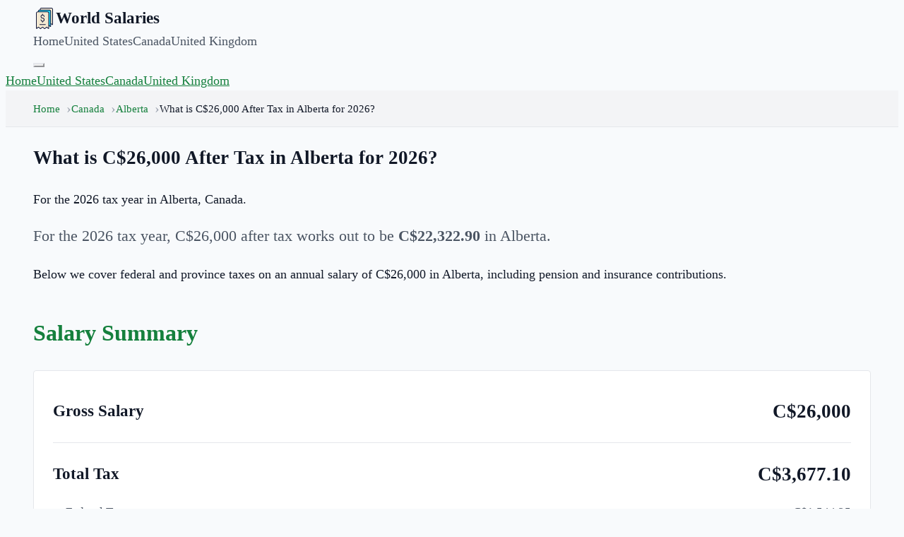

--- FILE ---
content_type: text/html; charset=utf-8
request_url: https://worldsalaries.com/ca/alberta-salary-calculator/what-is-26000-after-tax/
body_size: 10046
content:
<!DOCTYPE html><html lang="en"><head><meta charSet="utf-8"/><meta name="viewport" content="width=device-width, initial-scale=1"/><link rel="preload" as="image" href="/static/img/logo.svg"/><script async="" data-id="101414710" src="//static.getclicky.com/js"></script><script async="" src="https://www.googletagmanager.com/gtag/js?id=UA-190364413-1"></script><title>What is C$26,000 After Tax in Alberta for 2026?</title><meta name="description" content="Find out how much your salary after tax will be in Alberta, Canada for a salary of C$26,000 in 2026."/><meta property="og:title" content="What is C$26,000 After Tax in Alberta for 2026?"/><meta property="og:site_name" content="World Salaries"/><meta property="og:url" content="https://worldsalaries.com/ca/alberta-salary-calculator/what-is-26000-after-tax/"/><meta property="og:description" content="Find out how much your salary after tax will be in Alberta, Canada for a salary of C$26,000 in 2026."/><meta property="og:type" content="article"/><meta property="og:image" content="https://mugshotbot.com/m?color=teal&amp;hide_watermark=true&amp;mode=dark&amp;pattern=lines_in_motion&amp;url=https%3A%2F%2Fworldsalaries.com%2Fca%2Falberta-salary-calculator%2Fwhat-is-26000-after-tax%2F"/><meta property="twitter:card" content="summary_large_image"/><meta property="og:image:width" content="1600"/><meta property="og:image:height" content="900"/><meta property="og:image:type" content="image/png"/><meta name="twitter:title" content="What is C$26,000 After Tax in Alberta for 2026?"/><meta name="twitter:description" content="Find out how much your salary after tax will be in Alberta, Canada for a salary of C$26,000 in 2026."/><link rel="modulepreload" href="/assets/main-_mGMzBiW.js"/><link rel="modulepreload" href="/assets/index-DjyKiGIi.js"/><link rel="modulepreload" href="/assets/CalculatorSidebarBuilders-Bx8rbv11.js"/><link rel="modulepreload" href="/assets/Citation-CbdxWgok.js"/><link rel="modulepreload" href="/assets/calculator-utils-gWTB5Z8s.js"/><link rel="icon" href="/static/img/logo.png"/><link rel="canonical" href="https://worldsalaries.com/ca/alberta-salary-calculator/what-is-26000-after-tax/"/><link rel="stylesheet" href="/assets/styles-DzbMkCre.css"/><script>
window.dataLayer = window.dataLayer || [];
function gtag(){dataLayer.push(arguments);}
gtag('js', new Date());
gtag('config', 'UA-190364413-1');
</script><script>
(function(w, d) {
  w.adthrive = w.adthrive || {};
  w.adthrive.cmd = w.adthrive.cmd || [];
  w.adthrive.plugin = 'adthrive-ads-manual';
  w.adthrive.host = 'ads.adthrive.com';

  var s = d.createElement('script');
  s.async = true;
  s.referrerpolicy='no-referrer-when-downgrade';
  s.src = 'https://' + w.adthrive.host + '/sites/626becc870f04b73cc342dff/ads.min.js?referrer=' + w.encodeURIComponent(w.location.href) + '&cb=' + (Math.floor(Math.random() * 100) + 1);
  var n = d.getElementsByTagName('script')[0];
  n.parentNode.insertBefore(s, n);
})(window, document);
</script></head><body><header class="sticky top-0 z-50 border-b-4 border-brand bg-header-bg shadow-sm" data-nav-root="true"><div class="container"><nav class="flex items-center justify-between py-4"><div class="flex items-center gap-3"><a href="/" class="nav-logo"><img src="/static/img/logo.svg" alt="World Salaries" width="32" height="32"/><span>World Salaries</span></a></div><div class="hidden gap-8 md:flex"><a href="/" class="font-medium text-ink-soft no-underline hover:text-brand">Home</a><a href="/us/salary-calculator/" class="font-medium text-ink-soft no-underline hover:text-brand">United States</a><a href="/ca/salary-calculator/" class="font-medium text-ink-soft no-underline hover:text-brand">Canada</a><a href="/uk/salary-calculator/" class="font-medium text-ink-soft no-underline hover:text-brand">United Kingdom</a></div><button class="flex flex-col gap-1 p-2 md:hidden" data-nav-toggle="true" aria-expanded="false" aria-controls="site-nav-menu" aria-label="Toggle menu"><span class="h-0.5 w-6 bg-brand"></span><span class="h-0.5 w-6 bg-brand"></span><span class="h-0.5 w-6 bg-brand"></span></button></nav></div><div id="site-nav-menu" class="hidden border-t border-line bg-header-bg p-6 md:hidden" data-nav-menu="true"><a data-nav-link="true" href="/" class="block font-medium text-ink-soft no-underline hover:text-brand">Home</a><a data-nav-link="true" href="/us/salary-calculator/" class="mt-4 block font-medium text-ink-soft no-underline hover:text-brand">United States</a><a data-nav-link="true" href="/ca/salary-calculator/" class="mt-4 block font-medium text-ink-soft no-underline hover:text-brand">Canada</a><a data-nav-link="true" href="/uk/salary-calculator/" class="mt-4 block font-medium text-ink-soft no-underline hover:text-brand">United Kingdom</a></div><script>
(() => {
  if (window.__wsNavToggle) return;
  window.__wsNavToggle = true;

  function getRoot(el) {
    return el.closest('[data-nav-root]');
  }

  function setExpanded(root, expanded) {
    const menu = root.querySelector('[data-nav-menu]');
    const toggle = root.querySelector('[data-nav-toggle]');
    if (!menu || !toggle) return;
    menu.classList.toggle('hidden', !expanded);
    toggle.setAttribute('aria-expanded', expanded ? 'true' : 'false');
  }

  document.addEventListener('click', (event) => {
    const toggle = event.target.closest('[data-nav-toggle]');
    if (toggle) {
      const root = getRoot(toggle);
      if (!root) return;
      const menu = root.querySelector('[data-nav-menu]');
      if (!menu) return;
      const isOpen = !menu.classList.contains('hidden');
      setExpanded(root, !isOpen);
      return;
    }

    const link = event.target.closest('[data-nav-link]');
    if (link) {
      const root = getRoot(link);
      if (!root) return;
      setExpanded(root, false);
    }
  });
})();
</script></header><!--$--><nav class="breadcrumbs" aria-label="breadcrumbs"><div class="container"><ul><li class=""><a href="/">Home</a></li><li class=""><a href="/ca/salary-calculator/">Canada</a></li><li class=""><a class="active" href="/ca/alberta-salary-calculator/" data-status="active" aria-current="page">Alberta</a></li><li class="is-active"><span aria-current="page">What is C$26,000 After Tax in Alberta for 2026?</span></li></ul></div></nav><main class="min-h-screen py-10 pb-20"><div class="container mx-auto px-6"><div class="grid gap-10 lg:grid-cols-[minmax(0,1fr)_350px]"><section class="rounded border border-line bg-header-bg p-6 shadow-sm md:p-10"><header class="mb-8 border-b border-line pb-6"><h1 class="text-4xl font-extrabold tracking-tight text-brand md:text-5xl">What is C$26,000 After Tax in Alberta for 2026?</h1><p class="mt-4 text-xl leading-relaxed text-ink-soft">For the 2026 tax year in Alberta, Canada.</p></header><div class="content-block"><p class="intro">For the <!-- -->2026<!-- --> tax year, <!-- -->C$26,000<!-- --> after tax works out to be<!-- --> <strong>C$22,322.90</strong> in <!-- -->Alberta<!-- -->.</p><p>Below we cover federal and province taxes on an annual salary of <!-- -->C$26,000<!-- --> in<!-- --> <!-- -->Alberta<!-- -->, including pension and insurance contributions.</p><h2>Salary Summary</h2><div class="salary-summary"><div class="summary-row summary-row-main"><span>Gross Salary</span><span class="text-brand">C$26,000</span></div><hr/><div class="summary-row summary-row-main"><span>Total Tax</span><span class="text-brand">C$3,677.10</span></div><div class="summary-row summary-row-detail"><span>Federal Tax</span><span>C$1,544.25</span></div><div class="summary-row summary-row-detail"><span>Alberta<!-- --> Tax</span><span>C$367.70</span></div><div class="summary-row summary-row-detail"><span>CPP<!-- --> Contributions</span><span>C$1,338.75</span></div><div class="summary-row summary-row-detail"><span>EI Premiums</span><span>C$426.40</span></div><hr/><div class="summary-row summary-row-main"><span>After Tax Salary</span><span class="text-brand">C$22,322.90</span></div></div><h2>Basic Personal Allowance for <!-- -->2026</h2><p>The Basic Personal Allowance reduces your taxable income so you pay less tax.</p><div class="table-wrap"><table class="data-table"><thead><tr><th></th><th>Basic Personal Allowance</th></tr></thead><tbody><tr><th scope="row">Federal</th><td>$15,705</td></tr><tr><th scope="row">Alberta</th><td>$22,323</td></tr></tbody></table></div><h2>Federal Tax on <!-- -->C$26,000</h2><p>Federal taxes are the same across all provinces.</p><div class="table-wrap"><table class="data-table"><thead><tr><th></th><th>Yearly</th><th>Monthly</th></tr></thead><tbody><tr><th scope="row">Gross Income</th><td>C$26,000.00</td><td>C$2,166.67</td></tr><tr><th scope="row">Federal Tax</th><td>C$1,544.25</td><td>C$128.69</td></tr></tbody></table></div><p>The federal taxes above were calculated using the tax brackets below:</p><h3>Federal Tax Brackets</h3><div class="table-wrap"><table class="data-table"><thead><tr><th>Tax Bracket</th><th>Tax Rate</th></tr></thead><tbody><tr><td>Less than C$55,867</td><td>15.00<!-- -->%</td></tr><tr><td>C$55,867 to C$111,733</td><td>20.50<!-- -->%</td></tr><tr><td>C$111,733 to C$173,205</td><td>26.00<!-- -->%</td></tr><tr><td>C$173,205 to C$246,752</td><td>29.32<!-- -->%</td></tr><tr><td>More than C$246,752</td><td>33.00<!-- -->%</td></tr></tbody></table></div><h2>Alberta<!-- --> Tax on <!-- -->C$26,000</h2><div class="table-wrap"><table class="data-table"><thead><tr><th>Gross</th><th>Federal</th><th>Alberta</th><th>Net</th></tr></thead><tbody><tr><td>C$26,000.00</td><td>C$1,544.25</td><td>C$367.70</td><td>C$22,322.90</td></tr></tbody></table></div><p>The net amount in the table is your actual take home salary, and it also includes pension contributions and employment insurance deductions.</p><h3>Alberta<!-- --> Tax Brackets</h3><div class="table-wrap"><table class="data-table"><thead><tr><th>Tax Bracket</th><th>Tax Rate</th></tr></thead><tbody><tr><td>Less than C$148,269</td><td>10<!-- -->%</td></tr><tr><td>C$148,269 to C$177,922</td><td>12<!-- -->%</td></tr><tr><td>C$177,922 to C$237,230</td><td>13<!-- -->%</td></tr><tr><td>C$237,230 to C$355,845</td><td>14<!-- -->%</td></tr></tbody></table></div><h2>CPP<!-- --> Contributions on <!-- -->C$26,000</h2><p>The table below shows the <!-- -->CPP<!-- --> contribution amounts you will need to contribute for your <!-- -->C$26,000<!-- --> salary.</p><p>The <!-- -->Canada Pension Plan<!-- --> (<!-- -->CPP<!-- -->) is a mandatory retirement pension plan. The maximum contributory earnings for <!-- -->2026<!-- --> is <!-- -->C$63,100<!-- -->.</p><div class="table-wrap"><table class="data-table"><thead><tr><th>Annual</th><th>Monthly</th><th>Rate</th></tr></thead><tbody><tr><td>C$1,338.75</td><td>C$111.56</td><td>5.95<!-- -->%</td></tr></tbody></table></div><h2>Employment Insurance (EI) <!-- -->2026</h2><p>The table below will show you how much EI you can expect to pay on a salary of <!-- -->C$26,000<!-- -->in <!-- -->Alberta<!-- -->, Canada.</p><p>EI provides benefits for Canadians who lose their job or need leave.</p><div class="table-wrap"><table class="data-table"><thead><tr><th>Max. Insurable</th><th>Annual</th><th>Monthly</th><th>Rate</th></tr></thead><tbody><tr><td>C$65,700.00</td><td>C$426.40</td><td>C$35.53</td><td>1.64<!-- -->%</td></tr></tbody></table></div><h2>Common <!-- -->Alberta<!-- --> Salary Calculations</h2><ul class="column-list"><li><a href="/ca/alberta-salary-calculator/what-is-10000-after-tax/">C$10,000</a></li><li><a href="/ca/alberta-salary-calculator/what-is-11000-after-tax/">C$11,000</a></li><li><a href="/ca/alberta-salary-calculator/what-is-12000-after-tax/">C$12,000</a></li><li><a href="/ca/alberta-salary-calculator/what-is-13000-after-tax/">C$13,000</a></li><li><a href="/ca/alberta-salary-calculator/what-is-14000-after-tax/">C$14,000</a></li><li><a href="/ca/alberta-salary-calculator/what-is-15000-after-tax/">C$15,000</a></li><li><a href="/ca/alberta-salary-calculator/what-is-16000-after-tax/">C$16,000</a></li><li><a href="/ca/alberta-salary-calculator/what-is-17000-after-tax/">C$17,000</a></li><li><a href="/ca/alberta-salary-calculator/what-is-18000-after-tax/">C$18,000</a></li><li><a href="/ca/alberta-salary-calculator/what-is-19000-after-tax/">C$19,000</a></li><li><a href="/ca/alberta-salary-calculator/what-is-20000-after-tax/">C$20,000</a></li><li><a href="/ca/alberta-salary-calculator/what-is-21000-after-tax/">C$21,000</a></li><li><a href="/ca/alberta-salary-calculator/what-is-22000-after-tax/">C$22,000</a></li><li><a href="/ca/alberta-salary-calculator/what-is-23000-after-tax/">C$23,000</a></li><li><a href="/ca/alberta-salary-calculator/what-is-24000-after-tax/">C$24,000</a></li><li><a href="/ca/alberta-salary-calculator/what-is-25000-after-tax/">C$25,000</a></li><li><a href="/ca/alberta-salary-calculator/what-is-26000-after-tax/">C$26,000</a></li><li><a href="/ca/alberta-salary-calculator/what-is-27000-after-tax/">C$27,000</a></li><li><a href="/ca/alberta-salary-calculator/what-is-28000-after-tax/">C$28,000</a></li><li><a href="/ca/alberta-salary-calculator/what-is-29000-after-tax/">C$29,000</a></li><li><a href="/ca/alberta-salary-calculator/what-is-30000-after-tax/">C$30,000</a></li><li><a href="/ca/alberta-salary-calculator/what-is-31000-after-tax/">C$31,000</a></li><li><a href="/ca/alberta-salary-calculator/what-is-32000-after-tax/">C$32,000</a></li><li><a href="/ca/alberta-salary-calculator/what-is-33000-after-tax/">C$33,000</a></li><li><a href="/ca/alberta-salary-calculator/what-is-34000-after-tax/">C$34,000</a></li><li><a href="/ca/alberta-salary-calculator/what-is-35000-after-tax/">C$35,000</a></li><li><a href="/ca/alberta-salary-calculator/what-is-36000-after-tax/">C$36,000</a></li><li><a href="/ca/alberta-salary-calculator/what-is-37000-after-tax/">C$37,000</a></li><li><a href="/ca/alberta-salary-calculator/what-is-38000-after-tax/">C$38,000</a></li><li><a href="/ca/alberta-salary-calculator/what-is-39000-after-tax/">C$39,000</a></li><li><a href="/ca/alberta-salary-calculator/what-is-40000-after-tax/">C$40,000</a></li><li><a href="/ca/alberta-salary-calculator/what-is-41000-after-tax/">C$41,000</a></li><li><a href="/ca/alberta-salary-calculator/what-is-42000-after-tax/">C$42,000</a></li><li><a href="/ca/alberta-salary-calculator/what-is-43000-after-tax/">C$43,000</a></li><li><a href="/ca/alberta-salary-calculator/what-is-44000-after-tax/">C$44,000</a></li><li><a href="/ca/alberta-salary-calculator/what-is-45000-after-tax/">C$45,000</a></li><li><a href="/ca/alberta-salary-calculator/what-is-46000-after-tax/">C$46,000</a></li><li><a href="/ca/alberta-salary-calculator/what-is-47000-after-tax/">C$47,000</a></li><li><a href="/ca/alberta-salary-calculator/what-is-48000-after-tax/">C$48,000</a></li><li><a href="/ca/alberta-salary-calculator/what-is-49000-after-tax/">C$49,000</a></li><li><a href="/ca/alberta-salary-calculator/what-is-50000-after-tax/">C$50,000</a></li><li><a href="/ca/alberta-salary-calculator/what-is-51000-after-tax/">C$51,000</a></li><li><a href="/ca/alberta-salary-calculator/what-is-52000-after-tax/">C$52,000</a></li><li><a href="/ca/alberta-salary-calculator/what-is-53000-after-tax/">C$53,000</a></li><li><a href="/ca/alberta-salary-calculator/what-is-54000-after-tax/">C$54,000</a></li><li><a href="/ca/alberta-salary-calculator/what-is-55000-after-tax/">C$55,000</a></li><li><a href="/ca/alberta-salary-calculator/what-is-56000-after-tax/">C$56,000</a></li><li><a href="/ca/alberta-salary-calculator/what-is-57000-after-tax/">C$57,000</a></li><li><a href="/ca/alberta-salary-calculator/what-is-58000-after-tax/">C$58,000</a></li><li><a href="/ca/alberta-salary-calculator/what-is-59000-after-tax/">C$59,000</a></li><li><a href="/ca/alberta-salary-calculator/what-is-60000-after-tax/">C$60,000</a></li><li><a href="/ca/alberta-salary-calculator/what-is-61000-after-tax/">C$61,000</a></li><li><a href="/ca/alberta-salary-calculator/what-is-62000-after-tax/">C$62,000</a></li><li><a href="/ca/alberta-salary-calculator/what-is-63000-after-tax/">C$63,000</a></li><li><a href="/ca/alberta-salary-calculator/what-is-64000-after-tax/">C$64,000</a></li><li><a href="/ca/alberta-salary-calculator/what-is-65000-after-tax/">C$65,000</a></li><li><a href="/ca/alberta-salary-calculator/what-is-66000-after-tax/">C$66,000</a></li><li><a href="/ca/alberta-salary-calculator/what-is-67000-after-tax/">C$67,000</a></li><li><a href="/ca/alberta-salary-calculator/what-is-68000-after-tax/">C$68,000</a></li><li><a href="/ca/alberta-salary-calculator/what-is-69000-after-tax/">C$69,000</a></li><li><a href="/ca/alberta-salary-calculator/what-is-70000-after-tax/">C$70,000</a></li><li><a href="/ca/alberta-salary-calculator/what-is-71000-after-tax/">C$71,000</a></li><li><a href="/ca/alberta-salary-calculator/what-is-72000-after-tax/">C$72,000</a></li><li><a href="/ca/alberta-salary-calculator/what-is-73000-after-tax/">C$73,000</a></li><li><a href="/ca/alberta-salary-calculator/what-is-74000-after-tax/">C$74,000</a></li><li><a href="/ca/alberta-salary-calculator/what-is-75000-after-tax/">C$75,000</a></li><li><a href="/ca/alberta-salary-calculator/what-is-76000-after-tax/">C$76,000</a></li><li><a href="/ca/alberta-salary-calculator/what-is-77000-after-tax/">C$77,000</a></li><li><a href="/ca/alberta-salary-calculator/what-is-78000-after-tax/">C$78,000</a></li><li><a href="/ca/alberta-salary-calculator/what-is-79000-after-tax/">C$79,000</a></li><li><a href="/ca/alberta-salary-calculator/what-is-80000-after-tax/">C$80,000</a></li><li><a href="/ca/alberta-salary-calculator/what-is-81000-after-tax/">C$81,000</a></li><li><a href="/ca/alberta-salary-calculator/what-is-82000-after-tax/">C$82,000</a></li><li><a href="/ca/alberta-salary-calculator/what-is-83000-after-tax/">C$83,000</a></li><li><a href="/ca/alberta-salary-calculator/what-is-84000-after-tax/">C$84,000</a></li><li><a href="/ca/alberta-salary-calculator/what-is-85000-after-tax/">C$85,000</a></li><li><a href="/ca/alberta-salary-calculator/what-is-86000-after-tax/">C$86,000</a></li><li><a href="/ca/alberta-salary-calculator/what-is-87000-after-tax/">C$87,000</a></li><li><a href="/ca/alberta-salary-calculator/what-is-88000-after-tax/">C$88,000</a></li><li><a href="/ca/alberta-salary-calculator/what-is-89000-after-tax/">C$89,000</a></li><li><a href="/ca/alberta-salary-calculator/what-is-90000-after-tax/">C$90,000</a></li><li><a href="/ca/alberta-salary-calculator/what-is-91000-after-tax/">C$91,000</a></li><li><a href="/ca/alberta-salary-calculator/what-is-92000-after-tax/">C$92,000</a></li><li><a href="/ca/alberta-salary-calculator/what-is-93000-after-tax/">C$93,000</a></li><li><a href="/ca/alberta-salary-calculator/what-is-94000-after-tax/">C$94,000</a></li><li><a href="/ca/alberta-salary-calculator/what-is-95000-after-tax/">C$95,000</a></li><li><a href="/ca/alberta-salary-calculator/what-is-96000-after-tax/">C$96,000</a></li><li><a href="/ca/alberta-salary-calculator/what-is-97000-after-tax/">C$97,000</a></li><li><a href="/ca/alberta-salary-calculator/what-is-98000-after-tax/">C$98,000</a></li><li><a href="/ca/alberta-salary-calculator/what-is-99000-after-tax/">C$99,000</a></li><li><a href="/ca/alberta-salary-calculator/what-is-100000-after-tax/">C$100,000</a></li><li><a href="/ca/alberta-salary-calculator/what-is-110000-after-tax/">C$110,000</a></li><li><a href="/ca/alberta-salary-calculator/what-is-120000-after-tax/">C$120,000</a></li><li><a href="/ca/alberta-salary-calculator/what-is-130000-after-tax/">C$130,000</a></li><li><a href="/ca/alberta-salary-calculator/what-is-140000-after-tax/">C$140,000</a></li><li><a href="/ca/alberta-salary-calculator/what-is-150000-after-tax/">C$150,000</a></li><li><a href="/ca/alberta-salary-calculator/what-is-200000-after-tax/">C$200,000</a></li><li><a href="/ca/alberta-salary-calculator/what-is-300000-after-tax/">C$300,000</a></li><li><a href="/ca/alberta-salary-calculator/what-is-400000-after-tax/">C$400,000</a></li><li><a href="/ca/alberta-salary-calculator/what-is-500000-after-tax/">C$500,000</a></li><li><a href="/ca/alberta-salary-calculator/what-is-1000000-after-tax/">C$1,000,000</a></li></ul><section class="citation-block" data-citation="true" data-citation-active="link"><h2>Cite This Resource</h2><p>Use the tool below to generate a reference for this page in common citation styles.</p><div class="citation"><div class="citation-menu"><ul class="citation-menu-list"><li class="citation-menu-item"><button type="button" class="citation-menu-link active" data-citation-tab="link" aria-selected="true">Link</button></li><li class="citation-menu-item"><button type="button" class="citation-menu-link" data-citation-tab="chicago" aria-selected="false">Chicago</button></li><li class="citation-menu-item"><button type="button" class="citation-menu-link" data-citation-tab="mla" aria-selected="false">MLA</button></li><li class="citation-menu-item"><button type="button" class="citation-menu-link" data-citation-tab="apa" aria-selected="false">APA</button></li></ul></div><ul class="citation-text-list"><li class="citation-item active" data-citation-panel="link" data-citation-copy="&lt;a href=&quot;https://worldsalaries.com/ca/alberta-salary-calculator/what-is-26000-after-tax/&quot;&gt;What is C$26,000 After Tax in Alberta for 2026?&lt;/a&gt;"><p>&lt;a href=&quot;<!-- -->https://worldsalaries.com/ca/alberta-salary-calculator/what-is-26000-after-tax/<!-- -->&quot;&gt;<!-- -->What is C$26,000 After Tax in Alberta for 2026?<!-- -->&lt;/a&gt;</p></li><li class="citation-item" data-citation-panel="chicago" data-citation-copy="&quot;What is C$26,000 After Tax in Alberta for 2026?&quot;. World Salaries. Accessed on February 1, 2026. https://worldsalaries.com/ca/alberta-salary-calculator/what-is-26000-after-tax/."><p>&quot;<!-- -->What is C$26,000 After Tax in Alberta for 2026?<!-- -->.&quot; <em>World Salaries<!-- -->.</em> Accessed <!-- -->February 1, 2026<!-- -->. <!-- -->https://worldsalaries.com/ca/alberta-salary-calculator/what-is-26000-after-tax/<!-- -->.</p></li><li class="citation-item" data-citation-panel="mla" data-citation-copy="&quot;What is C$26,000 After Tax in Alberta for 2026?&quot;. World Salaries, https://worldsalaries.com/ca/alberta-salary-calculator/what-is-26000-after-tax/. Accessed 1 February, 2026"><p>&quot;<!-- -->What is C$26,000 After Tax in Alberta for 2026?<!-- -->.&quot; <em>World Salaries</em>, <!-- -->https://worldsalaries.com/ca/alberta-salary-calculator/what-is-26000-after-tax/<!-- -->. Accessed <!-- -->1 February, 2026<!-- -->.</p></li><li class="citation-item" data-citation-panel="apa" data-citation-copy="What is C$26,000 After Tax in Alberta for 2026?. World Salaries. Retrieved from https://worldsalaries.com/ca/alberta-salary-calculator/what-is-26000-after-tax/."><p>What is C$26,000 After Tax in Alberta for 2026?<!-- -->. <em>World Salaries</em>. Retrieved from <!-- -->https://worldsalaries.com/ca/alberta-salary-calculator/what-is-26000-after-tax/<!-- -->.</p></li></ul><button type="button" class="citation-copy-btn" data-citation-copy-btn="true" data-citation-copy-original="Copy to Clipboard"><svg width="16" height="16" viewBox="0 0 24 24" fill="none" stroke="currentColor" stroke-width="2" stroke-linecap="round" stroke-linejoin="round"><rect x="9" y="9" width="13" height="13" rx="2" ry="2"></rect><path d="M5 15H4a2 2 0 0 1-2-2V4a2 2 0 0 1 2-2h9a2 2 0 0 1 2 2v1"></path></svg><span data-citation-copy-label="true">Copy to Clipboard</span></button></div><script>
(() => {
  if (window.__wsCitationTabs) return;
  window.__wsCitationTabs = true;

  function setActive(root, tab) {
    root.dataset.citationActive = tab;
    root.querySelectorAll('[data-citation-tab]').forEach((btn) => {
      const isActive = btn.getAttribute('data-citation-tab') === tab;
      btn.classList.toggle('active', isActive);
      btn.setAttribute('aria-selected', isActive ? 'true' : 'false');
    });
    root.querySelectorAll('[data-citation-panel]').forEach((panel) => {
      const isActive = panel.getAttribute('data-citation-panel') === tab;
      panel.classList.toggle('active', isActive);
      panel.setAttribute('aria-hidden', isActive ? 'false' : 'true');
    });
  }

  async function copyText(text) {
    if (!text) return false;
    if (navigator?.clipboard?.writeText) {
      try {
        await navigator.clipboard.writeText(text);
        return true;
      } catch {}
    }
    const area = document.createElement('textarea');
    area.value = text;
    area.style.position = 'fixed';
    area.style.opacity = '0';
    document.body.appendChild(area);
    area.focus();
    area.select();
    const ok = document.execCommand('copy');
    document.body.removeChild(area);
    return ok;
  }

  document.addEventListener('click', async (event) => {
    const tabButton = event.target.closest('[data-citation-tab]');
    if (tabButton) {
      const root = tabButton.closest('[data-citation]');
      if (!root) return;
      const tab = tabButton.getAttribute('data-citation-tab');
      if (!tab) return;
      setActive(root, tab);
      return;
    }

    const copyButton = event.target.closest('[data-citation-copy-btn]');
    if (copyButton) {
      const root = copyButton.closest('[data-citation]');
      if (!root) return;
      const tab = root.dataset.citationActive || 'link';
      const panel = root.querySelector('[data-citation-panel="' + tab + '"]');
      const text = panel?.getAttribute('data-citation-copy') || '';
      const ok = await copyText(text);
      if (!ok) return;
      const label = copyButton.querySelector('[data-citation-copy-label]');
      if (!label) return;
      const original = copyButton.getAttribute('data-citation-copy-original') || label.textContent || '';
      label.textContent = 'Copied!';
      window.setTimeout(() => {
        label.textContent = original;
      }, 2000);
    }
  });
})();
</script></section></div></section><aside class="flex flex-col gap-6"><div class="sidebar-widget"><h3 class="sidebar-widget-title">Canada Salary Calculator</h3><form class="sidebar-form" action="/ca/salary-calculator/" method="get"><div class="form-group"><label data-slot="label" class="flex items-center gap-2 text-sm leading-none font-medium select-none group-data-[disabled=true]:pointer-events-none group-data-[disabled=true]:opacity-50 peer-disabled:cursor-not-allowed peer-disabled:opacity-50" for="sidebar-salary-ca">Salary</label><div class="input-with-prefix"><span class="input-prefix">C$</span><input type="number" data-slot="input" class="flex h-10 w-full min-w-0 rounded-none border-0 bg-muted px-3 py-2 text-sm font-medium outline-none transition-shadow placeholder:text-muted-foreground shadow-[inset_0_-2px_0_var(--color-border)] focus-visible:shadow-[inset_0_-2px_0_var(--color-primary)] aria-invalid:shadow-[inset_0_-2px_0_var(--color-destructive)] selection:bg-primary selection:text-primary-foreground disabled:pointer-events-none disabled:cursor-not-allowed disabled:opacity-50 file:inline-flex file:h-7 file:cursor-pointer file:border-0 file:bg-transparent file:px-0 file:text-sm file:font-medium file:text-primary file:underline file:mr-3" required="" id="sidebar-salary-ca" placeholder="e.g. 50000" name="salary" value="26000"/></div></div><div class="form-group"><label data-slot="label" class="flex items-center gap-2 text-sm leading-none font-medium select-none group-data-[disabled=true]:pointer-events-none group-data-[disabled=true]:opacity-50 peer-disabled:cursor-not-allowed peer-disabled:opacity-50">Province</label><div class="select-native-wrapper"><select name="province" class="select-native" required=""><option value="alberta" selected="">Alberta</option><option value="british-columbia">British Columbia</option><option value="manitoba">Manitoba</option><option value="new-brunswick">New Brunswick</option><option value="newfoundland-and-labrador">Newfoundland and Labrador</option><option value="northwest-territories">Northwest Territories</option><option value="nova-scotia">Nova Scotia</option><option value="nunavut">Nunavut</option><option value="ontario">Ontario</option><option value="prince-edward-island">Prince Edward Island</option><option value="quebec">Quebec</option><option value="saskatchewan">Saskatchewan</option><option value="yukon">Yukon</option></select></div></div><div class="form-group"><label data-slot="label" class="flex items-center gap-2 text-sm leading-none font-medium select-none group-data-[disabled=true]:pointer-events-none group-data-[disabled=true]:opacity-50 peer-disabled:cursor-not-allowed peer-disabled:opacity-50">Pay Period</label><div class="select-native-wrapper"><select name="period" class="select-native"><option value="yearly" selected="">Yearly</option><option value="monthly">Monthly</option></select></div></div><button data-slot="button" class="inline-flex shrink-0 cursor-pointer items-center justify-center gap-2 whitespace-nowrap rounded-none font-medium text-sm outline-none transition-all focus-visible:border-ring focus-visible:ring-[3px] focus-visible:ring-ring/50 disabled:pointer-events-none disabled:cursor-not-allowed disabled:opacity-50 aria-invalid:border-destructive aria-invalid:ring-destructive/20 dark:aria-invalid:ring-destructive/40 [&amp;_svg:not([class*=&#x27;size-&#x27;])]:size-4 [&amp;_svg]:pointer-events-none [&amp;_svg]:shrink-0 bg-primary text-primary-foreground shadow-xs hover:bg-primary/90 h-10 px-4 py-2 has-[&gt;svg]:px-3 w-full" type="submit">Calculate</button></form></div><aside class="flex w-full flex-col gap-6 md:min-w-[350px]"><div class="rounded border border-line bg-header-bg p-6 shadow-sm"><h3 class="mb-4 border-b-2 border-accent pb-2 text-sm font-bold uppercase tracking-wider text-brand">Average Salaries</h3><p class="mb-4 text-sm leading-relaxed text-ink-soft">The list of countries below will take you to information and data researched on<!-- --> <!-- -->3,628<!-- --> different jobs to help you find the average salaries, gender gaps, public vs private sector and more.</p><div class="relative"><details class="server-select relative"><summary class="flex h-10 w-full cursor-pointer items-center justify-between rounded border border-line bg-paper px-3 py-2 text-sm font-medium text-ink focus:outline-none focus:ring-2 focus:ring-brand focus:ring-offset-2"><span class="text-ink-fade">Select a country</span><svg xmlns="http://www.w3.org/2000/svg" width="24" height="24" viewBox="0 0 24 24" fill="none" stroke="currentColor" stroke-width="2" stroke-linecap="round" stroke-linejoin="round" class="lucide lucide-chevron-down server-select__icon h-4 w-4 opacity-50" aria-hidden="true"><path d="m6 9 6 6 6-6"></path></svg></summary><div class="server-select__panel absolute left-0 right-0 z-50 mt-1 max-h-96 overflow-auto rounded border border-line bg-header-bg text-ink shadow-md"><ul class="p-1"><li><a class="block rounded-sm px-2 py-1.5 text-sm outline-none hover:bg-paper-alt focus:bg-paper-alt" href="/average-salary-in-afghanistan/">Afghanistan</a></li><li><a class="block rounded-sm px-2 py-1.5 text-sm outline-none hover:bg-paper-alt focus:bg-paper-alt" href="/average-salary-in-albania/">Albania</a></li><li><a class="block rounded-sm px-2 py-1.5 text-sm outline-none hover:bg-paper-alt focus:bg-paper-alt" href="/average-salary-in-algeria/">Algeria</a></li><li><a class="block rounded-sm px-2 py-1.5 text-sm outline-none hover:bg-paper-alt focus:bg-paper-alt" href="/average-salary-in-american-samoa/">American Samoa</a></li><li><a class="block rounded-sm px-2 py-1.5 text-sm outline-none hover:bg-paper-alt focus:bg-paper-alt" href="/average-salary-in-andorra/">Andorra</a></li><li><a class="block rounded-sm px-2 py-1.5 text-sm outline-none hover:bg-paper-alt focus:bg-paper-alt" href="/average-salary-in-angola/">Angola</a></li><li><a class="block rounded-sm px-2 py-1.5 text-sm outline-none hover:bg-paper-alt focus:bg-paper-alt" href="/average-salary-in-antigua-and-barbuda/">Antigua and Barbuda</a></li><li><a class="block rounded-sm px-2 py-1.5 text-sm outline-none hover:bg-paper-alt focus:bg-paper-alt" href="/average-salary-in-argentina/">Argentina</a></li><li><a class="block rounded-sm px-2 py-1.5 text-sm outline-none hover:bg-paper-alt focus:bg-paper-alt" href="/average-salary-in-armenia/">Armenia</a></li><li><a class="block rounded-sm px-2 py-1.5 text-sm outline-none hover:bg-paper-alt focus:bg-paper-alt" href="/average-salary-in-aruba/">Aruba</a></li><li><a class="block rounded-sm px-2 py-1.5 text-sm outline-none hover:bg-paper-alt focus:bg-paper-alt" href="/average-salary-in-australia/">Australia</a></li><li><a class="block rounded-sm px-2 py-1.5 text-sm outline-none hover:bg-paper-alt focus:bg-paper-alt" href="/average-salary-in-austria/">Austria</a></li><li><a class="block rounded-sm px-2 py-1.5 text-sm outline-none hover:bg-paper-alt focus:bg-paper-alt" href="/average-salary-in-azerbaijan/">Azerbaijan</a></li><li><a class="block rounded-sm px-2 py-1.5 text-sm outline-none hover:bg-paper-alt focus:bg-paper-alt" href="/average-salary-in-bahamas/">Bahamas</a></li><li><a class="block rounded-sm px-2 py-1.5 text-sm outline-none hover:bg-paper-alt focus:bg-paper-alt" href="/average-salary-in-bahrain/">Bahrain</a></li><li><a class="block rounded-sm px-2 py-1.5 text-sm outline-none hover:bg-paper-alt focus:bg-paper-alt" href="/average-salary-in-bangladesh/">Bangladesh</a></li><li><a class="block rounded-sm px-2 py-1.5 text-sm outline-none hover:bg-paper-alt focus:bg-paper-alt" href="/average-salary-in-barbados/">Barbados</a></li><li><a class="block rounded-sm px-2 py-1.5 text-sm outline-none hover:bg-paper-alt focus:bg-paper-alt" href="/average-salary-in-belarus/">Belarus</a></li><li><a class="block rounded-sm px-2 py-1.5 text-sm outline-none hover:bg-paper-alt focus:bg-paper-alt" href="/average-salary-in-belgium/">Belgium</a></li><li><a class="block rounded-sm px-2 py-1.5 text-sm outline-none hover:bg-paper-alt focus:bg-paper-alt" href="/average-salary-in-belize/">Belize</a></li><li><a class="block rounded-sm px-2 py-1.5 text-sm outline-none hover:bg-paper-alt focus:bg-paper-alt" href="/average-salary-in-benin/">Benin</a></li><li><a class="block rounded-sm px-2 py-1.5 text-sm outline-none hover:bg-paper-alt focus:bg-paper-alt" href="/average-salary-in-bermuda/">Bermuda</a></li><li><a class="block rounded-sm px-2 py-1.5 text-sm outline-none hover:bg-paper-alt focus:bg-paper-alt" href="/average-salary-in-bhutan/">Bhutan</a></li><li><a class="block rounded-sm px-2 py-1.5 text-sm outline-none hover:bg-paper-alt focus:bg-paper-alt" href="/average-salary-in-bolivia/">Bolivia</a></li><li><a class="block rounded-sm px-2 py-1.5 text-sm outline-none hover:bg-paper-alt focus:bg-paper-alt" href="/average-salary-in-bosnia-and-herzegovina/">Bosnia and Herzegovina</a></li><li><a class="block rounded-sm px-2 py-1.5 text-sm outline-none hover:bg-paper-alt focus:bg-paper-alt" href="/average-salary-in-botswana/">Botswana</a></li><li><a class="block rounded-sm px-2 py-1.5 text-sm outline-none hover:bg-paper-alt focus:bg-paper-alt" href="/average-salary-in-brazil/">Brazil</a></li><li><a class="block rounded-sm px-2 py-1.5 text-sm outline-none hover:bg-paper-alt focus:bg-paper-alt" href="/average-salary-in-british-indian-ocean-territory/">British Indian Ocean Territory</a></li><li><a class="block rounded-sm px-2 py-1.5 text-sm outline-none hover:bg-paper-alt focus:bg-paper-alt" href="/average-salary-in-british-virgin-islands/">British Virgin Islands</a></li><li><a class="block rounded-sm px-2 py-1.5 text-sm outline-none hover:bg-paper-alt focus:bg-paper-alt" href="/average-salary-in-brunei/">Brunei</a></li><li><a class="block rounded-sm px-2 py-1.5 text-sm outline-none hover:bg-paper-alt focus:bg-paper-alt" href="/average-salary-in-bulgaria/">Bulgaria</a></li><li><a class="block rounded-sm px-2 py-1.5 text-sm outline-none hover:bg-paper-alt focus:bg-paper-alt" href="/average-salary-in-burkina-faso/">Burkina Faso</a></li><li><a class="block rounded-sm px-2 py-1.5 text-sm outline-none hover:bg-paper-alt focus:bg-paper-alt" href="/average-salary-in-burundi/">Burundi</a></li><li><a class="block rounded-sm px-2 py-1.5 text-sm outline-none hover:bg-paper-alt focus:bg-paper-alt" href="/average-salary-in-cambodia/">Cambodia</a></li><li><a class="block rounded-sm px-2 py-1.5 text-sm outline-none hover:bg-paper-alt focus:bg-paper-alt" href="/average-salary-in-cameroon/">Cameroon</a></li><li><a class="block rounded-sm px-2 py-1.5 text-sm outline-none hover:bg-paper-alt focus:bg-paper-alt" href="/average-salary-in-canada/">Canada</a></li><li><a class="block rounded-sm px-2 py-1.5 text-sm outline-none hover:bg-paper-alt focus:bg-paper-alt" href="/average-salary-in-cape-verde/">Cape Verde</a></li><li><a class="block rounded-sm px-2 py-1.5 text-sm outline-none hover:bg-paper-alt focus:bg-paper-alt" href="/average-salary-in-cayman-islands/">Cayman Islands</a></li><li><a class="block rounded-sm px-2 py-1.5 text-sm outline-none hover:bg-paper-alt focus:bg-paper-alt" href="/average-salary-in-central-african-republic/">Central African Republic</a></li><li><a class="block rounded-sm px-2 py-1.5 text-sm outline-none hover:bg-paper-alt focus:bg-paper-alt" href="/average-salary-in-chad/">Chad</a></li><li><a class="block rounded-sm px-2 py-1.5 text-sm outline-none hover:bg-paper-alt focus:bg-paper-alt" href="/average-salary-in-chile/">Chile</a></li><li><a class="block rounded-sm px-2 py-1.5 text-sm outline-none hover:bg-paper-alt focus:bg-paper-alt" href="/average-salary-in-china/">China</a></li><li><a class="block rounded-sm px-2 py-1.5 text-sm outline-none hover:bg-paper-alt focus:bg-paper-alt" href="/average-salary-in-colombia/">Colombia</a></li><li><a class="block rounded-sm px-2 py-1.5 text-sm outline-none hover:bg-paper-alt focus:bg-paper-alt" href="/average-salary-in-comoros/">Comoros</a></li><li><a class="block rounded-sm px-2 py-1.5 text-sm outline-none hover:bg-paper-alt focus:bg-paper-alt" href="/average-salary-in-congo/">Congo</a></li><li><a class="block rounded-sm px-2 py-1.5 text-sm outline-none hover:bg-paper-alt focus:bg-paper-alt" href="/average-salary-in-cook-islands/">Cook Islands</a></li><li><a class="block rounded-sm px-2 py-1.5 text-sm outline-none hover:bg-paper-alt focus:bg-paper-alt" href="/average-salary-in-costa-rica/">Costa Rica</a></li><li><a class="block rounded-sm px-2 py-1.5 text-sm outline-none hover:bg-paper-alt focus:bg-paper-alt" href="/average-salary-in-croatia/">Croatia</a></li><li><a class="block rounded-sm px-2 py-1.5 text-sm outline-none hover:bg-paper-alt focus:bg-paper-alt" href="/average-salary-in-cuba/">Cuba</a></li><li><a class="block rounded-sm px-2 py-1.5 text-sm outline-none hover:bg-paper-alt focus:bg-paper-alt" href="/average-salary-in-cyprus/">Cyprus</a></li><li><a class="block rounded-sm px-2 py-1.5 text-sm outline-none hover:bg-paper-alt focus:bg-paper-alt" href="/average-salary-in-czech-republic/">Czech Republic</a></li><li><a class="block rounded-sm px-2 py-1.5 text-sm outline-none hover:bg-paper-alt focus:bg-paper-alt" href="/average-salary-in-democratic-republic-of-the-congo/">Democratic Republic of the Congo</a></li><li><a class="block rounded-sm px-2 py-1.5 text-sm outline-none hover:bg-paper-alt focus:bg-paper-alt" href="/average-salary-in-denmark/">Denmark</a></li><li><a class="block rounded-sm px-2 py-1.5 text-sm outline-none hover:bg-paper-alt focus:bg-paper-alt" href="/average-salary-in-djibouti/">Djibouti</a></li><li><a class="block rounded-sm px-2 py-1.5 text-sm outline-none hover:bg-paper-alt focus:bg-paper-alt" href="/average-salary-in-dominica/">Dominica</a></li><li><a class="block rounded-sm px-2 py-1.5 text-sm outline-none hover:bg-paper-alt focus:bg-paper-alt" href="/average-salary-in-dominican-republic/">Dominican Republic</a></li><li><a class="block rounded-sm px-2 py-1.5 text-sm outline-none hover:bg-paper-alt focus:bg-paper-alt" href="/average-salary-in-east-timor/">East Timor</a></li><li><a class="block rounded-sm px-2 py-1.5 text-sm outline-none hover:bg-paper-alt focus:bg-paper-alt" href="/average-salary-in-ecuador/">Ecuador</a></li><li><a class="block rounded-sm px-2 py-1.5 text-sm outline-none hover:bg-paper-alt focus:bg-paper-alt" href="/average-salary-in-egypt/">Egypt</a></li><li><a class="block rounded-sm px-2 py-1.5 text-sm outline-none hover:bg-paper-alt focus:bg-paper-alt" href="/average-salary-in-el-salvador/">El Salvador</a></li><li><a class="block rounded-sm px-2 py-1.5 text-sm outline-none hover:bg-paper-alt focus:bg-paper-alt" href="/average-salary-in-equatorial-guinea/">Equatorial Guinea</a></li><li><a class="block rounded-sm px-2 py-1.5 text-sm outline-none hover:bg-paper-alt focus:bg-paper-alt" href="/average-salary-in-eritrea/">Eritrea</a></li><li><a class="block rounded-sm px-2 py-1.5 text-sm outline-none hover:bg-paper-alt focus:bg-paper-alt" href="/average-salary-in-estonia/">Estonia</a></li><li><a class="block rounded-sm px-2 py-1.5 text-sm outline-none hover:bg-paper-alt focus:bg-paper-alt" href="/average-salary-in-ethiopia/">Ethiopia</a></li><li><a class="block rounded-sm px-2 py-1.5 text-sm outline-none hover:bg-paper-alt focus:bg-paper-alt" href="/average-salary-in-faroe-islands/">Faroe Islands</a></li><li><a class="block rounded-sm px-2 py-1.5 text-sm outline-none hover:bg-paper-alt focus:bg-paper-alt" href="/average-salary-in-fiji/">Fiji</a></li><li><a class="block rounded-sm px-2 py-1.5 text-sm outline-none hover:bg-paper-alt focus:bg-paper-alt" href="/average-salary-in-finland/">Finland</a></li><li><a class="block rounded-sm px-2 py-1.5 text-sm outline-none hover:bg-paper-alt focus:bg-paper-alt" href="/average-salary-in-france/">France</a></li><li><a class="block rounded-sm px-2 py-1.5 text-sm outline-none hover:bg-paper-alt focus:bg-paper-alt" href="/average-salary-in-french-guiana/">French Guiana</a></li><li><a class="block rounded-sm px-2 py-1.5 text-sm outline-none hover:bg-paper-alt focus:bg-paper-alt" href="/average-salary-in-french-polynesia/">French Polynesia</a></li><li><a class="block rounded-sm px-2 py-1.5 text-sm outline-none hover:bg-paper-alt focus:bg-paper-alt" href="/average-salary-in-gabon/">Gabon</a></li><li><a class="block rounded-sm px-2 py-1.5 text-sm outline-none hover:bg-paper-alt focus:bg-paper-alt" href="/average-salary-in-gambia/">Gambia</a></li><li><a class="block rounded-sm px-2 py-1.5 text-sm outline-none hover:bg-paper-alt focus:bg-paper-alt" href="/average-salary-in-georgia/">Georgia</a></li><li><a class="block rounded-sm px-2 py-1.5 text-sm outline-none hover:bg-paper-alt focus:bg-paper-alt" href="/average-salary-in-germany/">Germany</a></li><li><a class="block rounded-sm px-2 py-1.5 text-sm outline-none hover:bg-paper-alt focus:bg-paper-alt" href="/average-salary-in-ghana/">Ghana</a></li><li><a class="block rounded-sm px-2 py-1.5 text-sm outline-none hover:bg-paper-alt focus:bg-paper-alt" href="/average-salary-in-gibraltar/">Gibraltar</a></li><li><a class="block rounded-sm px-2 py-1.5 text-sm outline-none hover:bg-paper-alt focus:bg-paper-alt" href="/average-salary-in-greece/">Greece</a></li><li><a class="block rounded-sm px-2 py-1.5 text-sm outline-none hover:bg-paper-alt focus:bg-paper-alt" href="/average-salary-in-greenland/">Greenland</a></li><li><a class="block rounded-sm px-2 py-1.5 text-sm outline-none hover:bg-paper-alt focus:bg-paper-alt" href="/average-salary-in-grenada/">Grenada</a></li><li><a class="block rounded-sm px-2 py-1.5 text-sm outline-none hover:bg-paper-alt focus:bg-paper-alt" href="/average-salary-in-guadeloupe/">Guadeloupe</a></li><li><a class="block rounded-sm px-2 py-1.5 text-sm outline-none hover:bg-paper-alt focus:bg-paper-alt" href="/average-salary-in-guam/">Guam</a></li><li><a class="block rounded-sm px-2 py-1.5 text-sm outline-none hover:bg-paper-alt focus:bg-paper-alt" href="/average-salary-in-guatemala/">Guatemala</a></li><li><a class="block rounded-sm px-2 py-1.5 text-sm outline-none hover:bg-paper-alt focus:bg-paper-alt" href="/average-salary-in-guernsey/">Guernsey</a></li><li><a class="block rounded-sm px-2 py-1.5 text-sm outline-none hover:bg-paper-alt focus:bg-paper-alt" href="/average-salary-in-guinea/">Guinea</a></li><li><a class="block rounded-sm px-2 py-1.5 text-sm outline-none hover:bg-paper-alt focus:bg-paper-alt" href="/average-salary-in-guinea-bissau/">Guinea-Bissau</a></li><li><a class="block rounded-sm px-2 py-1.5 text-sm outline-none hover:bg-paper-alt focus:bg-paper-alt" href="/average-salary-in-guyana/">Guyana</a></li><li><a class="block rounded-sm px-2 py-1.5 text-sm outline-none hover:bg-paper-alt focus:bg-paper-alt" href="/average-salary-in-haiti/">Haiti</a></li><li><a class="block rounded-sm px-2 py-1.5 text-sm outline-none hover:bg-paper-alt focus:bg-paper-alt" href="/average-salary-in-honduras/">Honduras</a></li><li><a class="block rounded-sm px-2 py-1.5 text-sm outline-none hover:bg-paper-alt focus:bg-paper-alt" href="/average-salary-in-hong-kong/">Hong Kong</a></li><li><a class="block rounded-sm px-2 py-1.5 text-sm outline-none hover:bg-paper-alt focus:bg-paper-alt" href="/average-salary-in-hungary/">Hungary</a></li><li><a class="block rounded-sm px-2 py-1.5 text-sm outline-none hover:bg-paper-alt focus:bg-paper-alt" href="/average-salary-in-iceland/">Iceland</a></li><li><a class="block rounded-sm px-2 py-1.5 text-sm outline-none hover:bg-paper-alt focus:bg-paper-alt" href="/average-salary-in-india/">India</a></li><li><a class="block rounded-sm px-2 py-1.5 text-sm outline-none hover:bg-paper-alt focus:bg-paper-alt" href="/average-salary-in-indonesia/">Indonesia</a></li><li><a class="block rounded-sm px-2 py-1.5 text-sm outline-none hover:bg-paper-alt focus:bg-paper-alt" href="/average-salary-in-iran/">Iran</a></li><li><a class="block rounded-sm px-2 py-1.5 text-sm outline-none hover:bg-paper-alt focus:bg-paper-alt" href="/average-salary-in-iraq/">Iraq</a></li><li><a class="block rounded-sm px-2 py-1.5 text-sm outline-none hover:bg-paper-alt focus:bg-paper-alt" href="/average-salary-in-ireland/">Ireland</a></li><li><a class="block rounded-sm px-2 py-1.5 text-sm outline-none hover:bg-paper-alt focus:bg-paper-alt" href="/average-salary-in-italy/">Italy</a></li><li><a class="block rounded-sm px-2 py-1.5 text-sm outline-none hover:bg-paper-alt focus:bg-paper-alt" href="/average-salary-in-ivory-coast/">Ivory Coast</a></li><li><a class="block rounded-sm px-2 py-1.5 text-sm outline-none hover:bg-paper-alt focus:bg-paper-alt" href="/average-salary-in-jamaica/">Jamaica</a></li><li><a class="block rounded-sm px-2 py-1.5 text-sm outline-none hover:bg-paper-alt focus:bg-paper-alt" href="/average-salary-in-japan/">Japan</a></li><li><a class="block rounded-sm px-2 py-1.5 text-sm outline-none hover:bg-paper-alt focus:bg-paper-alt" href="/average-salary-in-jersey/">Jersey</a></li><li><a class="block rounded-sm px-2 py-1.5 text-sm outline-none hover:bg-paper-alt focus:bg-paper-alt" href="/average-salary-in-jordan/">Jordan</a></li><li><a class="block rounded-sm px-2 py-1.5 text-sm outline-none hover:bg-paper-alt focus:bg-paper-alt" href="/average-salary-in-kazakhstan/">Kazakhstan</a></li><li><a class="block rounded-sm px-2 py-1.5 text-sm outline-none hover:bg-paper-alt focus:bg-paper-alt" href="/average-salary-in-kenya/">Kenya</a></li><li><a class="block rounded-sm px-2 py-1.5 text-sm outline-none hover:bg-paper-alt focus:bg-paper-alt" href="/average-salary-in-kiribati/">Kiribati</a></li><li><a class="block rounded-sm px-2 py-1.5 text-sm outline-none hover:bg-paper-alt focus:bg-paper-alt" href="/average-salary-in-kuwait/">Kuwait</a></li><li><a class="block rounded-sm px-2 py-1.5 text-sm outline-none hover:bg-paper-alt focus:bg-paper-alt" href="/average-salary-in-kyrgyzstan/">Kyrgyzstan</a></li><li><a class="block rounded-sm px-2 py-1.5 text-sm outline-none hover:bg-paper-alt focus:bg-paper-alt" href="/average-salary-in-laos/">Laos</a></li><li><a class="block rounded-sm px-2 py-1.5 text-sm outline-none hover:bg-paper-alt focus:bg-paper-alt" href="/average-salary-in-latvia/">Latvia</a></li><li><a class="block rounded-sm px-2 py-1.5 text-sm outline-none hover:bg-paper-alt focus:bg-paper-alt" href="/average-salary-in-lebanon/">Lebanon</a></li><li><a class="block rounded-sm px-2 py-1.5 text-sm outline-none hover:bg-paper-alt focus:bg-paper-alt" href="/average-salary-in-lesotho/">Lesotho</a></li><li><a class="block rounded-sm px-2 py-1.5 text-sm outline-none hover:bg-paper-alt focus:bg-paper-alt" href="/average-salary-in-liberia/">Liberia</a></li><li><a class="block rounded-sm px-2 py-1.5 text-sm outline-none hover:bg-paper-alt focus:bg-paper-alt" href="/average-salary-in-libya/">Libya</a></li><li><a class="block rounded-sm px-2 py-1.5 text-sm outline-none hover:bg-paper-alt focus:bg-paper-alt" href="/average-salary-in-liechtenstein/">Liechtenstein</a></li><li><a class="block rounded-sm px-2 py-1.5 text-sm outline-none hover:bg-paper-alt focus:bg-paper-alt" href="/average-salary-in-lithuania/">Lithuania</a></li><li><a class="block rounded-sm px-2 py-1.5 text-sm outline-none hover:bg-paper-alt focus:bg-paper-alt" href="/average-salary-in-luxembourg/">Luxembourg</a></li><li><a class="block rounded-sm px-2 py-1.5 text-sm outline-none hover:bg-paper-alt focus:bg-paper-alt" href="/average-salary-in-macao/">Macao</a></li><li><a class="block rounded-sm px-2 py-1.5 text-sm outline-none hover:bg-paper-alt focus:bg-paper-alt" href="/average-salary-in-macedonia/">Macedonia</a></li><li><a class="block rounded-sm px-2 py-1.5 text-sm outline-none hover:bg-paper-alt focus:bg-paper-alt" href="/average-salary-in-madagascar/">Madagascar</a></li><li><a class="block rounded-sm px-2 py-1.5 text-sm outline-none hover:bg-paper-alt focus:bg-paper-alt" href="/average-salary-in-malawi/">Malawi</a></li><li><a class="block rounded-sm px-2 py-1.5 text-sm outline-none hover:bg-paper-alt focus:bg-paper-alt" href="/average-salary-in-malaysia/">Malaysia</a></li><li><a class="block rounded-sm px-2 py-1.5 text-sm outline-none hover:bg-paper-alt focus:bg-paper-alt" href="/average-salary-in-maldives/">Maldives</a></li><li><a class="block rounded-sm px-2 py-1.5 text-sm outline-none hover:bg-paper-alt focus:bg-paper-alt" href="/average-salary-in-mali/">Mali</a></li><li><a class="block rounded-sm px-2 py-1.5 text-sm outline-none hover:bg-paper-alt focus:bg-paper-alt" href="/average-salary-in-malta/">Malta</a></li><li><a class="block rounded-sm px-2 py-1.5 text-sm outline-none hover:bg-paper-alt focus:bg-paper-alt" href="/average-salary-in-marshall-islands/">Marshall Islands</a></li><li><a class="block rounded-sm px-2 py-1.5 text-sm outline-none hover:bg-paper-alt focus:bg-paper-alt" href="/average-salary-in-martinique/">Martinique</a></li><li><a class="block rounded-sm px-2 py-1.5 text-sm outline-none hover:bg-paper-alt focus:bg-paper-alt" href="/average-salary-in-mauritania/">Mauritania</a></li><li><a class="block rounded-sm px-2 py-1.5 text-sm outline-none hover:bg-paper-alt focus:bg-paper-alt" href="/average-salary-in-mauritius/">Mauritius</a></li><li><a class="block rounded-sm px-2 py-1.5 text-sm outline-none hover:bg-paper-alt focus:bg-paper-alt" href="/average-salary-in-mayotte/">Mayotte</a></li><li><a class="block rounded-sm px-2 py-1.5 text-sm outline-none hover:bg-paper-alt focus:bg-paper-alt" href="/average-salary-in-mexico/">Mexico</a></li><li><a class="block rounded-sm px-2 py-1.5 text-sm outline-none hover:bg-paper-alt focus:bg-paper-alt" href="/average-salary-in-micronesia/">Micronesia</a></li><li><a class="block rounded-sm px-2 py-1.5 text-sm outline-none hover:bg-paper-alt focus:bg-paper-alt" href="/average-salary-in-moldova/">Moldova</a></li><li><a class="block rounded-sm px-2 py-1.5 text-sm outline-none hover:bg-paper-alt focus:bg-paper-alt" href="/average-salary-in-monaco/">Monaco</a></li><li><a class="block rounded-sm px-2 py-1.5 text-sm outline-none hover:bg-paper-alt focus:bg-paper-alt" href="/average-salary-in-mongolia/">Mongolia</a></li><li><a class="block rounded-sm px-2 py-1.5 text-sm outline-none hover:bg-paper-alt focus:bg-paper-alt" href="/average-salary-in-montenegro/">Montenegro</a></li><li><a class="block rounded-sm px-2 py-1.5 text-sm outline-none hover:bg-paper-alt focus:bg-paper-alt" href="/average-salary-in-montserrat/">Montserrat</a></li><li><a class="block rounded-sm px-2 py-1.5 text-sm outline-none hover:bg-paper-alt focus:bg-paper-alt" href="/average-salary-in-morocco/">Morocco</a></li><li><a class="block rounded-sm px-2 py-1.5 text-sm outline-none hover:bg-paper-alt focus:bg-paper-alt" href="/average-salary-in-mozambique/">Mozambique</a></li><li><a class="block rounded-sm px-2 py-1.5 text-sm outline-none hover:bg-paper-alt focus:bg-paper-alt" href="/average-salary-in-myanmar/">Myanmar</a></li><li><a class="block rounded-sm px-2 py-1.5 text-sm outline-none hover:bg-paper-alt focus:bg-paper-alt" href="/average-salary-in-namibia/">Namibia</a></li><li><a class="block rounded-sm px-2 py-1.5 text-sm outline-none hover:bg-paper-alt focus:bg-paper-alt" href="/average-salary-in-nepal/">Nepal</a></li><li><a class="block rounded-sm px-2 py-1.5 text-sm outline-none hover:bg-paper-alt focus:bg-paper-alt" href="/average-salary-in-netherlands/">Netherlands</a></li><li><a class="block rounded-sm px-2 py-1.5 text-sm outline-none hover:bg-paper-alt focus:bg-paper-alt" href="/average-salary-in-new-caledonia/">New Caledonia</a></li><li><a class="block rounded-sm px-2 py-1.5 text-sm outline-none hover:bg-paper-alt focus:bg-paper-alt" href="/average-salary-in-new-zealand/">New Zealand</a></li><li><a class="block rounded-sm px-2 py-1.5 text-sm outline-none hover:bg-paper-alt focus:bg-paper-alt" href="/average-salary-in-nicaragua/">Nicaragua</a></li><li><a class="block rounded-sm px-2 py-1.5 text-sm outline-none hover:bg-paper-alt focus:bg-paper-alt" href="/average-salary-in-niger/">Niger</a></li><li><a class="block rounded-sm px-2 py-1.5 text-sm outline-none hover:bg-paper-alt focus:bg-paper-alt" href="/average-salary-in-nigeria/">Nigeria</a></li><li><a class="block rounded-sm px-2 py-1.5 text-sm outline-none hover:bg-paper-alt focus:bg-paper-alt" href="/average-salary-in-north-korea/">North Korea</a></li><li><a class="block rounded-sm px-2 py-1.5 text-sm outline-none hover:bg-paper-alt focus:bg-paper-alt" href="/average-salary-in-northern-mariana-islands/">Northern Mariana Islands</a></li><li><a class="block rounded-sm px-2 py-1.5 text-sm outline-none hover:bg-paper-alt focus:bg-paper-alt" href="/average-salary-in-norway/">Norway</a></li><li><a class="block rounded-sm px-2 py-1.5 text-sm outline-none hover:bg-paper-alt focus:bg-paper-alt" href="/average-salary-in-oman/">Oman</a></li><li><a class="block rounded-sm px-2 py-1.5 text-sm outline-none hover:bg-paper-alt focus:bg-paper-alt" href="/average-salary-in-pakistan/">Pakistan</a></li><li><a class="block rounded-sm px-2 py-1.5 text-sm outline-none hover:bg-paper-alt focus:bg-paper-alt" href="/average-salary-in-palau/">Palau</a></li><li><a class="block rounded-sm px-2 py-1.5 text-sm outline-none hover:bg-paper-alt focus:bg-paper-alt" href="/average-salary-in-palestine/">Palestine</a></li><li><a class="block rounded-sm px-2 py-1.5 text-sm outline-none hover:bg-paper-alt focus:bg-paper-alt" href="/average-salary-in-panama/">Panama</a></li><li><a class="block rounded-sm px-2 py-1.5 text-sm outline-none hover:bg-paper-alt focus:bg-paper-alt" href="/average-salary-in-papua-new-guinea/">Papua New Guinea</a></li><li><a class="block rounded-sm px-2 py-1.5 text-sm outline-none hover:bg-paper-alt focus:bg-paper-alt" href="/average-salary-in-paraguay/">Paraguay</a></li><li><a class="block rounded-sm px-2 py-1.5 text-sm outline-none hover:bg-paper-alt focus:bg-paper-alt" href="/average-salary-in-peru/">Peru</a></li><li><a class="block rounded-sm px-2 py-1.5 text-sm outline-none hover:bg-paper-alt focus:bg-paper-alt" href="/average-salary-in-philippines/">Philippines</a></li><li><a class="block rounded-sm px-2 py-1.5 text-sm outline-none hover:bg-paper-alt focus:bg-paper-alt" href="/average-salary-in-poland/">Poland</a></li><li><a class="block rounded-sm px-2 py-1.5 text-sm outline-none hover:bg-paper-alt focus:bg-paper-alt" href="/average-salary-in-portugal/">Portugal</a></li><li><a class="block rounded-sm px-2 py-1.5 text-sm outline-none hover:bg-paper-alt focus:bg-paper-alt" href="/average-salary-in-puerto-rico/">Puerto Rico</a></li><li><a class="block rounded-sm px-2 py-1.5 text-sm outline-none hover:bg-paper-alt focus:bg-paper-alt" href="/average-salary-in-qatar/">Qatar</a></li><li><a class="block rounded-sm px-2 py-1.5 text-sm outline-none hover:bg-paper-alt focus:bg-paper-alt" href="/average-salary-in-reunion/">Reunion</a></li><li><a class="block rounded-sm px-2 py-1.5 text-sm outline-none hover:bg-paper-alt focus:bg-paper-alt" href="/average-salary-in-romania/">Romania</a></li><li><a class="block rounded-sm px-2 py-1.5 text-sm outline-none hover:bg-paper-alt focus:bg-paper-alt" href="/average-salary-in-russia/">Russia</a></li><li><a class="block rounded-sm px-2 py-1.5 text-sm outline-none hover:bg-paper-alt focus:bg-paper-alt" href="/average-salary-in-rwanda/">Rwanda</a></li><li><a class="block rounded-sm px-2 py-1.5 text-sm outline-none hover:bg-paper-alt focus:bg-paper-alt" href="/average-salary-in-saint-kitts-and-nevis/">Saint Kitts and Nevis</a></li><li><a class="block rounded-sm px-2 py-1.5 text-sm outline-none hover:bg-paper-alt focus:bg-paper-alt" href="/average-salary-in-saint-lucia/">Saint Lucia</a></li><li><a class="block rounded-sm px-2 py-1.5 text-sm outline-none hover:bg-paper-alt focus:bg-paper-alt" href="/average-salary-in-saint-martin/">Saint Martin</a></li><li><a class="block rounded-sm px-2 py-1.5 text-sm outline-none hover:bg-paper-alt focus:bg-paper-alt" href="/average-salary-in-saint-vincent-and-the-grenadines/">Saint Vincent and the Grenadines</a></li><li><a class="block rounded-sm px-2 py-1.5 text-sm outline-none hover:bg-paper-alt focus:bg-paper-alt" href="/average-salary-in-samoa/">Samoa</a></li><li><a class="block rounded-sm px-2 py-1.5 text-sm outline-none hover:bg-paper-alt focus:bg-paper-alt" href="/average-salary-in-san-marino/">San Marino</a></li><li><a class="block rounded-sm px-2 py-1.5 text-sm outline-none hover:bg-paper-alt focus:bg-paper-alt" href="/average-salary-in-sao-tome-and-principe/">Sao Tome and Principe</a></li><li><a class="block rounded-sm px-2 py-1.5 text-sm outline-none hover:bg-paper-alt focus:bg-paper-alt" href="/average-salary-in-saudi-arabia/">Saudi Arabia</a></li><li><a class="block rounded-sm px-2 py-1.5 text-sm outline-none hover:bg-paper-alt focus:bg-paper-alt" href="/average-salary-in-senegal/">Senegal</a></li><li><a class="block rounded-sm px-2 py-1.5 text-sm outline-none hover:bg-paper-alt focus:bg-paper-alt" href="/average-salary-in-serbia/">Serbia</a></li><li><a class="block rounded-sm px-2 py-1.5 text-sm outline-none hover:bg-paper-alt focus:bg-paper-alt" href="/average-salary-in-seychelles/">Seychelles</a></li><li><a class="block rounded-sm px-2 py-1.5 text-sm outline-none hover:bg-paper-alt focus:bg-paper-alt" href="/average-salary-in-sierra-leone/">Sierra Leone</a></li><li><a class="block rounded-sm px-2 py-1.5 text-sm outline-none hover:bg-paper-alt focus:bg-paper-alt" href="/average-salary-in-singapore/">Singapore</a></li><li><a class="block rounded-sm px-2 py-1.5 text-sm outline-none hover:bg-paper-alt focus:bg-paper-alt" href="/average-salary-in-slovakia/">Slovakia</a></li><li><a class="block rounded-sm px-2 py-1.5 text-sm outline-none hover:bg-paper-alt focus:bg-paper-alt" href="/average-salary-in-slovenia/">Slovenia</a></li><li><a class="block rounded-sm px-2 py-1.5 text-sm outline-none hover:bg-paper-alt focus:bg-paper-alt" href="/average-salary-in-solomon-islands/">Solomon Islands</a></li><li><a class="block rounded-sm px-2 py-1.5 text-sm outline-none hover:bg-paper-alt focus:bg-paper-alt" href="/average-salary-in-somalia/">Somalia</a></li><li><a class="block rounded-sm px-2 py-1.5 text-sm outline-none hover:bg-paper-alt focus:bg-paper-alt" href="/average-salary-in-south-africa/">South Africa</a></li><li><a class="block rounded-sm px-2 py-1.5 text-sm outline-none hover:bg-paper-alt focus:bg-paper-alt" href="/average-salary-in-south-korea/">South Korea</a></li><li><a class="block rounded-sm px-2 py-1.5 text-sm outline-none hover:bg-paper-alt focus:bg-paper-alt" href="/average-salary-in-spain/">Spain</a></li><li><a class="block rounded-sm px-2 py-1.5 text-sm outline-none hover:bg-paper-alt focus:bg-paper-alt" href="/average-salary-in-sri-lanka/">Sri Lanka</a></li><li><a class="block rounded-sm px-2 py-1.5 text-sm outline-none hover:bg-paper-alt focus:bg-paper-alt" href="/average-salary-in-sudan/">Sudan</a></li><li><a class="block rounded-sm px-2 py-1.5 text-sm outline-none hover:bg-paper-alt focus:bg-paper-alt" href="/average-salary-in-suriname/">Suriname</a></li><li><a class="block rounded-sm px-2 py-1.5 text-sm outline-none hover:bg-paper-alt focus:bg-paper-alt" href="/average-salary-in-swaziland/">Swaziland</a></li><li><a class="block rounded-sm px-2 py-1.5 text-sm outline-none hover:bg-paper-alt focus:bg-paper-alt" href="/average-salary-in-sweden/">Sweden</a></li><li><a class="block rounded-sm px-2 py-1.5 text-sm outline-none hover:bg-paper-alt focus:bg-paper-alt" href="/average-salary-in-switzerland/">Switzerland</a></li><li><a class="block rounded-sm px-2 py-1.5 text-sm outline-none hover:bg-paper-alt focus:bg-paper-alt" href="/average-salary-in-syria/">Syria</a></li><li><a class="block rounded-sm px-2 py-1.5 text-sm outline-none hover:bg-paper-alt focus:bg-paper-alt" href="/average-salary-in-taiwan/">Taiwan</a></li><li><a class="block rounded-sm px-2 py-1.5 text-sm outline-none hover:bg-paper-alt focus:bg-paper-alt" href="/average-salary-in-tajikistan/">Tajikistan</a></li><li><a class="block rounded-sm px-2 py-1.5 text-sm outline-none hover:bg-paper-alt focus:bg-paper-alt" href="/average-salary-in-tanzania/">Tanzania</a></li><li><a class="block rounded-sm px-2 py-1.5 text-sm outline-none hover:bg-paper-alt focus:bg-paper-alt" href="/average-salary-in-thailand/">Thailand</a></li><li><a class="block rounded-sm px-2 py-1.5 text-sm outline-none hover:bg-paper-alt focus:bg-paper-alt" href="/average-salary-in-togo/">Togo</a></li><li><a class="block rounded-sm px-2 py-1.5 text-sm outline-none hover:bg-paper-alt focus:bg-paper-alt" href="/average-salary-in-tonga/">Tonga</a></li><li><a class="block rounded-sm px-2 py-1.5 text-sm outline-none hover:bg-paper-alt focus:bg-paper-alt" href="/average-salary-in-trinidad-and-tobago/">Trinidad and Tobago</a></li><li><a class="block rounded-sm px-2 py-1.5 text-sm outline-none hover:bg-paper-alt focus:bg-paper-alt" href="/average-salary-in-tunisia/">Tunisia</a></li><li><a class="block rounded-sm px-2 py-1.5 text-sm outline-none hover:bg-paper-alt focus:bg-paper-alt" href="/average-salary-in-turkey/">Turkey</a></li><li><a class="block rounded-sm px-2 py-1.5 text-sm outline-none hover:bg-paper-alt focus:bg-paper-alt" href="/average-salary-in-turkmenistan/">Turkmenistan</a></li><li><a class="block rounded-sm px-2 py-1.5 text-sm outline-none hover:bg-paper-alt focus:bg-paper-alt" href="/average-salary-in-turks-and-caicos-islands/">Turks and Caicos Islands</a></li><li><a class="block rounded-sm px-2 py-1.5 text-sm outline-none hover:bg-paper-alt focus:bg-paper-alt" href="/average-salary-in-uganda/">Uganda</a></li><li><a class="block rounded-sm px-2 py-1.5 text-sm outline-none hover:bg-paper-alt focus:bg-paper-alt" href="/average-salary-in-ukraine/">Ukraine</a></li><li><a class="block rounded-sm px-2 py-1.5 text-sm outline-none hover:bg-paper-alt focus:bg-paper-alt" href="/average-salary-in-united-arab-emirates/">United Arab Emirates</a></li><li><a class="block rounded-sm px-2 py-1.5 text-sm outline-none hover:bg-paper-alt focus:bg-paper-alt" href="/average-salary-in-united-kingdom/">United Kingdom</a></li><li><a class="block rounded-sm px-2 py-1.5 text-sm outline-none hover:bg-paper-alt focus:bg-paper-alt" href="/average-salary-in-united-states/">United States</a></li><li><a class="block rounded-sm px-2 py-1.5 text-sm outline-none hover:bg-paper-alt focus:bg-paper-alt" href="/average-salary-in-united-states-virgin-islands/">United States Virgin Islands</a></li><li><a class="block rounded-sm px-2 py-1.5 text-sm outline-none hover:bg-paper-alt focus:bg-paper-alt" href="/average-salary-in-uruguay/">Uruguay</a></li><li><a class="block rounded-sm px-2 py-1.5 text-sm outline-none hover:bg-paper-alt focus:bg-paper-alt" href="/average-salary-in-uzbekistan/">Uzbekistan</a></li><li><a class="block rounded-sm px-2 py-1.5 text-sm outline-none hover:bg-paper-alt focus:bg-paper-alt" href="/average-salary-in-vanuatu/">Vanuatu</a></li><li><a class="block rounded-sm px-2 py-1.5 text-sm outline-none hover:bg-paper-alt focus:bg-paper-alt" href="/average-salary-in-venezuela/">Venezuela</a></li><li><a class="block rounded-sm px-2 py-1.5 text-sm outline-none hover:bg-paper-alt focus:bg-paper-alt" href="/average-salary-in-vietnam/">Vietnam</a></li><li><a class="block rounded-sm px-2 py-1.5 text-sm outline-none hover:bg-paper-alt focus:bg-paper-alt" href="/average-salary-in-western-sahara/">Western Sahara</a></li><li><a class="block rounded-sm px-2 py-1.5 text-sm outline-none hover:bg-paper-alt focus:bg-paper-alt" href="/average-salary-in-yemen/">Yemen</a></li><li><a class="block rounded-sm px-2 py-1.5 text-sm outline-none hover:bg-paper-alt focus:bg-paper-alt" href="/average-salary-in-zambia/">Zambia</a></li><li><a class="block rounded-sm px-2 py-1.5 text-sm outline-none hover:bg-paper-alt focus:bg-paper-alt" href="/average-salary-in-zimbabwe/">Zimbabwe</a></li><li><a class="block rounded-sm px-2 py-1.5 text-sm outline-none hover:bg-paper-alt focus:bg-paper-alt" href="/average-salary-in-aland-islands/">Åland Islands</a></li></ul></div></details></div></div></aside></aside></div></div></main><script></script><script>(function restoreScroll({
  storageKey: storageKey2,
  key,
  behavior,
  shouldScrollRestoration,
  scrollToTopSelectors,
  location
}) {
  let byKey;
  try {
    byKey = JSON.parse(sessionStorage.getItem(storageKey2) || "{}");
  } catch (error) {
    console.error(error);
    return;
  }
  const resolvedKey = key || window.history.state?.__TSR_key;
  const elementEntries = byKey[resolvedKey];
  ignoreScroll = true;
  scroll: {
    if (shouldScrollRestoration && elementEntries && Object.keys(elementEntries).length > 0) {
      for (const elementSelector in elementEntries) {
        const entry = elementEntries[elementSelector];
        if (elementSelector === "window") {
          window.scrollTo({
            top: entry.scrollY,
            left: entry.scrollX,
            behavior
          });
        } else if (elementSelector) {
          const element = document.querySelector(elementSelector);
          if (element) {
            element.scrollLeft = entry.scrollX;
            element.scrollTop = entry.scrollY;
          }
        }
      }
      break scroll;
    }
    const hash = (location ?? window.location).hash.split("#", 2)[1];
    if (hash) {
      const hashScrollIntoViewOptions = window.history.state?.__hashScrollIntoViewOptions ?? true;
      if (hashScrollIntoViewOptions) {
        const el = document.getElementById(hash);
        if (el) {
          el.scrollIntoView(hashScrollIntoViewOptions);
        }
      }
      break scroll;
    }
    const scrollOptions = { top: 0, left: 0, behavior };
    window.scrollTo(scrollOptions);
    if (scrollToTopSelectors) {
      for (const selector of scrollToTopSelectors) {
        if (selector === "window") continue;
        const element = typeof selector === "function" ? selector() : document.querySelector(selector);
        if (element) element.scrollTo(scrollOptions);
      }
    }
  }
  ignoreScroll = false;
})({"storageKey":"tsr-scroll-restoration-v1_3","shouldScrollRestoration":true});document.currentScript.remove()</script><!--/$--><footer class="site-footer"><div class="container footer-inner"><div class="footer-info"><span class="footer-brand">World Salaries</span><p>International average salary database with data on thousands of jobs across hundreds of countries.</p><p class="footer-copyright">© 2010-<!-- -->2026<!-- --> <!-- -->World Salaries<!-- -->. All rights reserved.</p></div><div class="footer-links"><span class="footer-brand">Legal</span><a href="/cookies/" class="footer-link">Cookie Policy</a><a href="/privacy/" class="footer-link">Privacy Policy</a><a href="/terms/" class="footer-link">Terms of Service</a></div></div></footer><script defer src="https://static.cloudflareinsights.com/beacon.min.js/vcd15cbe7772f49c399c6a5babf22c1241717689176015" integrity="sha512-ZpsOmlRQV6y907TI0dKBHq9Md29nnaEIPlkf84rnaERnq6zvWvPUqr2ft8M1aS28oN72PdrCzSjY4U6VaAw1EQ==" data-cf-beacon='{"version":"2024.11.0","token":"75906005a4e049e5af18aac86b80ac88","r":1,"server_timing":{"name":{"cfCacheStatus":true,"cfEdge":true,"cfExtPri":true,"cfL4":true,"cfOrigin":true,"cfSpeedBrain":true},"location_startswith":null}}' crossorigin="anonymous"></script>
</body></html>

--- FILE ---
content_type: text/javascript; charset=utf-8
request_url: https://worldsalaries.com/assets/main-_mGMzBiW.js
body_size: 113425
content:
const __vite__mapDeps=(i,m=__vite__mapDeps,d=(m.f||(m.f=["assets/index-DNY_0b6z.js","assets/breadcrumbs--KUtNUxC.js","assets/Citation-CbdxWgok.js","assets/index-CMksq6Nm.js","assets/CalculatorSidebarBuilders-Bx8rbv11.js","assets/CalculatorForm-Ck5fnVEO.js","assets/calculator-utils-gWTB5Z8s.js","assets/index--p259qPA.js","assets/index-ca5fd5V3.js","assets/index-YmRFoc9g.js","assets/index-DI7I8QQr.js","assets/index-Cdw7YUyx.js","assets/index-hMJst4zc.js","assets/index-Bbt7KBKN.js","assets/index-Bl46Nm-Y.js","assets/index-DjyKiGIi.js","assets/index-Qn-Sx1m8.js"])))=>i.map(i=>d[i]);
function E0(a,r){for(var i=0;i<r.length;i++){const s=r[i];if(typeof s!="string"&&!Array.isArray(s)){for(const c in s)if(c!=="default"&&!(c in a)){const f=Object.getOwnPropertyDescriptor(s,c);f&&Object.defineProperty(a,c,f.get?f:{enumerable:!0,get:()=>s[c]})}}}return Object.freeze(Object.defineProperty(a,Symbol.toStringTag,{value:"Module"}))}function R0(a){return a&&a.__esModule&&Object.prototype.hasOwnProperty.call(a,"default")?a.default:a}var rc={exports:{}},Hi={};var Jm;function T0(){if(Jm)return Hi;Jm=1;var a=Symbol.for("react.transitional.element"),r=Symbol.for("react.fragment");function i(s,c,f){var h=null;if(f!==void 0&&(h=""+f),c.key!==void 0&&(h=""+c.key),"key"in c){f={};for(var m in c)m!=="key"&&(f[m]=c[m])}else f=c;return c=f.ref,{$$typeof:a,type:s,key:h,ref:c!==void 0?c:null,props:f}}return Hi.Fragment=r,Hi.jsx=i,Hi.jsxs=i,Hi}var Fm;function x0(){return Fm||(Fm=1,rc.exports=T0()),rc.exports}var z=x0(),uc={exports:{}},ut={};var Pm;function w0(){if(Pm)return ut;Pm=1;var a=Symbol.for("react.transitional.element"),r=Symbol.for("react.portal"),i=Symbol.for("react.fragment"),s=Symbol.for("react.strict_mode"),c=Symbol.for("react.profiler"),f=Symbol.for("react.consumer"),h=Symbol.for("react.context"),m=Symbol.for("react.forward_ref"),y=Symbol.for("react.suspense"),p=Symbol.for("react.memo"),b=Symbol.for("react.lazy"),v=Symbol.for("react.activity"),S=Symbol.iterator;function w(x){return x===null||typeof x!="object"?null:(x=S&&x[S]||x["@@iterator"],typeof x=="function"?x:null)}var U={isMounted:function(){return!1},enqueueForceUpdate:function(){},enqueueReplaceState:function(){},enqueueSetState:function(){}},C=Object.assign,D={};function H(x,G,J){this.props=x,this.context=G,this.refs=D,this.updater=J||U}H.prototype.isReactComponent={},H.prototype.setState=function(x,G){if(typeof x!="object"&&typeof x!="function"&&x!=null)throw Error("takes an object of state variables to update or a function which returns an object of state variables.");this.updater.enqueueSetState(this,x,G,"setState")},H.prototype.forceUpdate=function(x){this.updater.enqueueForceUpdate(this,x,"forceUpdate")};function $(){}$.prototype=H.prototype;function Q(x,G,J){this.props=x,this.context=G,this.refs=D,this.updater=J||U}var X=Q.prototype=new $;X.constructor=Q,C(X,H.prototype),X.isPureReactComponent=!0;var tt=Array.isArray;function k(){}var V={H:null,A:null,T:null,S:null},Z=Object.prototype.hasOwnProperty;function F(x,G,J){var P=J.ref;return{$$typeof:a,type:x,key:G,ref:P!==void 0?P:null,props:J}}function ft(x,G){return F(x.type,G,x.props)}function ot(x){return typeof x=="object"&&x!==null&&x.$$typeof===a}function wt(x){var G={"=":"=0",":":"=2"};return"$"+x.replace(/[=:]/g,function(J){return G[J]})}var Gt=/\/+/g;function Vt(x,G){return typeof x=="object"&&x!==null&&x.key!=null?wt(""+x.key):G.toString(36)}function Ht(x){switch(x.status){case"fulfilled":return x.value;case"rejected":throw x.reason;default:switch(typeof x.status=="string"?x.then(k,k):(x.status="pending",x.then(function(G){x.status==="pending"&&(x.status="fulfilled",x.value=G)},function(G){x.status==="pending"&&(x.status="rejected",x.reason=G)})),x.status){case"fulfilled":return x.value;case"rejected":throw x.reason}}throw x}function j(x,G,J,P,it){var rt=typeof x;(rt==="undefined"||rt==="boolean")&&(x=null);var pt=!1;if(x===null)pt=!0;else switch(rt){case"bigint":case"string":case"number":pt=!0;break;case"object":switch(x.$$typeof){case a:case r:pt=!0;break;case b:return pt=x._init,j(pt(x._payload),G,J,P,it)}}if(pt)return it=it(x),pt=P===""?"."+Vt(x,0):P,tt(it)?(J="",pt!=null&&(J=pt.replace(Gt,"$&/")+"/"),j(it,G,J,"",function(hn){return hn})):it!=null&&(ot(it)&&(it=ft(it,J+(it.key==null||x&&x.key===it.key?"":(""+it.key).replace(Gt,"$&/")+"/")+pt)),G.push(it)),1;pt=0;var kt=P===""?".":P+":";if(tt(x))for(var Ct=0;Ct<x.length;Ct++)P=x[Ct],rt=kt+Vt(P,Ct),pt+=j(P,G,J,rt,it);else if(Ct=w(x),typeof Ct=="function")for(x=Ct.call(x),Ct=0;!(P=x.next()).done;)P=P.value,rt=kt+Vt(P,Ct++),pt+=j(P,G,J,rt,it);else if(rt==="object"){if(typeof x.then=="function")return j(Ht(x),G,J,P,it);throw G=String(x),Error("Objects are not valid as a React child (found: "+(G==="[object Object]"?"object with keys {"+Object.keys(x).join(", ")+"}":G)+"). If you meant to render a collection of children, use an array instead.")}return pt}function K(x,G,J){if(x==null)return x;var P=[],it=0;return j(x,P,"","",function(rt){return G.call(J,rt,it++)}),P}function lt(x){if(x._status===-1){var G=x._result;G=G(),G.then(function(J){(x._status===0||x._status===-1)&&(x._status=1,x._result=J)},function(J){(x._status===0||x._status===-1)&&(x._status=2,x._result=J)}),x._status===-1&&(x._status=0,x._result=G)}if(x._status===1)return x._result.default;throw x._result}var Rt=typeof reportError=="function"?reportError:function(x){if(typeof window=="object"&&typeof window.ErrorEvent=="function"){var G=new window.ErrorEvent("error",{bubbles:!0,cancelable:!0,message:typeof x=="object"&&x!==null&&typeof x.message=="string"?String(x.message):String(x),error:x});if(!window.dispatchEvent(G))return}else if(typeof process=="object"&&typeof process.emit=="function"){process.emit("uncaughtException",x);return}console.error(x)},At={map:K,forEach:function(x,G,J){K(x,function(){G.apply(this,arguments)},J)},count:function(x){var G=0;return K(x,function(){G++}),G},toArray:function(x){return K(x,function(G){return G})||[]},only:function(x){if(!ot(x))throw Error("React.Children.only expected to receive a single React element child.");return x}};return ut.Activity=v,ut.Children=At,ut.Component=H,ut.Fragment=i,ut.Profiler=c,ut.PureComponent=Q,ut.StrictMode=s,ut.Suspense=y,ut.__CLIENT_INTERNALS_DO_NOT_USE_OR_WARN_USERS_THEY_CANNOT_UPGRADE=V,ut.__COMPILER_RUNTIME={__proto__:null,c:function(x){return V.H.useMemoCache(x)}},ut.cache=function(x){return function(){return x.apply(null,arguments)}},ut.cacheSignal=function(){return null},ut.cloneElement=function(x,G,J){if(x==null)throw Error("The argument must be a React element, but you passed "+x+".");var P=C({},x.props),it=x.key;if(G!=null)for(rt in G.key!==void 0&&(it=""+G.key),G)!Z.call(G,rt)||rt==="key"||rt==="__self"||rt==="__source"||rt==="ref"&&G.ref===void 0||(P[rt]=G[rt]);var rt=arguments.length-2;if(rt===1)P.children=J;else if(1<rt){for(var pt=Array(rt),kt=0;kt<rt;kt++)pt[kt]=arguments[kt+2];P.children=pt}return F(x.type,it,P)},ut.createContext=function(x){return x={$$typeof:h,_currentValue:x,_currentValue2:x,_threadCount:0,Provider:null,Consumer:null},x.Provider=x,x.Consumer={$$typeof:f,_context:x},x},ut.createElement=function(x,G,J){var P,it={},rt=null;if(G!=null)for(P in G.key!==void 0&&(rt=""+G.key),G)Z.call(G,P)&&P!=="key"&&P!=="__self"&&P!=="__source"&&(it[P]=G[P]);var pt=arguments.length-2;if(pt===1)it.children=J;else if(1<pt){for(var kt=Array(pt),Ct=0;Ct<pt;Ct++)kt[Ct]=arguments[Ct+2];it.children=kt}if(x&&x.defaultProps)for(P in pt=x.defaultProps,pt)it[P]===void 0&&(it[P]=pt[P]);return F(x,rt,it)},ut.createRef=function(){return{current:null}},ut.forwardRef=function(x){return{$$typeof:m,render:x}},ut.isValidElement=ot,ut.lazy=function(x){return{$$typeof:b,_payload:{_status:-1,_result:x},_init:lt}},ut.memo=function(x,G){return{$$typeof:p,type:x,compare:G===void 0?null:G}},ut.startTransition=function(x){var G=V.T,J={};V.T=J;try{var P=x(),it=V.S;it!==null&&it(J,P),typeof P=="object"&&P!==null&&typeof P.then=="function"&&P.then(k,Rt)}catch(rt){Rt(rt)}finally{G!==null&&J.types!==null&&(G.types=J.types),V.T=G}},ut.unstable_useCacheRefresh=function(){return V.H.useCacheRefresh()},ut.use=function(x){return V.H.use(x)},ut.useActionState=function(x,G,J){return V.H.useActionState(x,G,J)},ut.useCallback=function(x,G){return V.H.useCallback(x,G)},ut.useContext=function(x){return V.H.useContext(x)},ut.useDebugValue=function(){},ut.useDeferredValue=function(x,G){return V.H.useDeferredValue(x,G)},ut.useEffect=function(x,G){return V.H.useEffect(x,G)},ut.useEffectEvent=function(x){return V.H.useEffectEvent(x)},ut.useId=function(){return V.H.useId()},ut.useImperativeHandle=function(x,G,J){return V.H.useImperativeHandle(x,G,J)},ut.useInsertionEffect=function(x,G){return V.H.useInsertionEffect(x,G)},ut.useLayoutEffect=function(x,G){return V.H.useLayoutEffect(x,G)},ut.useMemo=function(x,G){return V.H.useMemo(x,G)},ut.useOptimistic=function(x,G){return V.H.useOptimistic(x,G)},ut.useReducer=function(x,G,J){return V.H.useReducer(x,G,J)},ut.useRef=function(x){return V.H.useRef(x)},ut.useState=function(x){return V.H.useState(x)},ut.useSyncExternalStore=function(x,G,J){return V.H.useSyncExternalStore(x,G,J)},ut.useTransition=function(){return V.H.useTransition()},ut.version="19.2.3",ut}var Wm;function Fi(){return Wm||(Wm=1,uc.exports=w0()),uc.exports}var et=Fi();const Gl=R0(et),LR=E0({__proto__:null,default:Gl},[et]);var sc={exports:{}},qi={},oc={exports:{}},cc={};var Im;function A0(){return Im||(Im=1,(function(a){function r(j,K){var lt=j.length;j.push(K);t:for(;0<lt;){var Rt=lt-1>>>1,At=j[Rt];if(0<c(At,K))j[Rt]=K,j[lt]=At,lt=Rt;else break t}}function i(j){return j.length===0?null:j[0]}function s(j){if(j.length===0)return null;var K=j[0],lt=j.pop();if(lt!==K){j[0]=lt;t:for(var Rt=0,At=j.length,x=At>>>1;Rt<x;){var G=2*(Rt+1)-1,J=j[G],P=G+1,it=j[P];if(0>c(J,lt))P<At&&0>c(it,J)?(j[Rt]=it,j[P]=lt,Rt=P):(j[Rt]=J,j[G]=lt,Rt=G);else if(P<At&&0>c(it,lt))j[Rt]=it,j[P]=lt,Rt=P;else break t}}return K}function c(j,K){var lt=j.sortIndex-K.sortIndex;return lt!==0?lt:j.id-K.id}if(a.unstable_now=void 0,typeof performance=="object"&&typeof performance.now=="function"){var f=performance;a.unstable_now=function(){return f.now()}}else{var h=Date,m=h.now();a.unstable_now=function(){return h.now()-m}}var y=[],p=[],b=1,v=null,S=3,w=!1,U=!1,C=!1,D=!1,H=typeof setTimeout=="function"?setTimeout:null,$=typeof clearTimeout=="function"?clearTimeout:null,Q=typeof setImmediate<"u"?setImmediate:null;function X(j){for(var K=i(p);K!==null;){if(K.callback===null)s(p);else if(K.startTime<=j)s(p),K.sortIndex=K.expirationTime,r(y,K);else break;K=i(p)}}function tt(j){if(C=!1,X(j),!U)if(i(y)!==null)U=!0,k||(k=!0,wt());else{var K=i(p);K!==null&&Ht(tt,K.startTime-j)}}var k=!1,V=-1,Z=5,F=-1;function ft(){return D?!0:!(a.unstable_now()-F<Z)}function ot(){if(D=!1,k){var j=a.unstable_now();F=j;var K=!0;try{t:{U=!1,C&&(C=!1,$(V),V=-1),w=!0;var lt=S;try{e:{for(X(j),v=i(y);v!==null&&!(v.expirationTime>j&&ft());){var Rt=v.callback;if(typeof Rt=="function"){v.callback=null,S=v.priorityLevel;var At=Rt(v.expirationTime<=j);if(j=a.unstable_now(),typeof At=="function"){v.callback=At,X(j),K=!0;break e}v===i(y)&&s(y),X(j)}else s(y);v=i(y)}if(v!==null)K=!0;else{var x=i(p);x!==null&&Ht(tt,x.startTime-j),K=!1}}break t}finally{v=null,S=lt,w=!1}K=void 0}}finally{K?wt():k=!1}}}var wt;if(typeof Q=="function")wt=function(){Q(ot)};else if(typeof MessageChannel<"u"){var Gt=new MessageChannel,Vt=Gt.port2;Gt.port1.onmessage=ot,wt=function(){Vt.postMessage(null)}}else wt=function(){H(ot,0)};function Ht(j,K){V=H(function(){j(a.unstable_now())},K)}a.unstable_IdlePriority=5,a.unstable_ImmediatePriority=1,a.unstable_LowPriority=4,a.unstable_NormalPriority=3,a.unstable_Profiling=null,a.unstable_UserBlockingPriority=2,a.unstable_cancelCallback=function(j){j.callback=null},a.unstable_forceFrameRate=function(j){0>j||125<j?console.error("forceFrameRate takes a positive int between 0 and 125, forcing frame rates higher than 125 fps is not supported"):Z=0<j?Math.floor(1e3/j):5},a.unstable_getCurrentPriorityLevel=function(){return S},a.unstable_next=function(j){switch(S){case 1:case 2:case 3:var K=3;break;default:K=S}var lt=S;S=K;try{return j()}finally{S=lt}},a.unstable_requestPaint=function(){D=!0},a.unstable_runWithPriority=function(j,K){switch(j){case 1:case 2:case 3:case 4:case 5:break;default:j=3}var lt=S;S=j;try{return K()}finally{S=lt}},a.unstable_scheduleCallback=function(j,K,lt){var Rt=a.unstable_now();switch(typeof lt=="object"&&lt!==null?(lt=lt.delay,lt=typeof lt=="number"&&0<lt?Rt+lt:Rt):lt=Rt,j){case 1:var At=-1;break;case 2:At=250;break;case 5:At=1073741823;break;case 4:At=1e4;break;default:At=5e3}return At=lt+At,j={id:b++,callback:K,priorityLevel:j,startTime:lt,expirationTime:At,sortIndex:-1},lt>Rt?(j.sortIndex=lt,r(p,j),i(y)===null&&j===i(p)&&(C?($(V),V=-1):C=!0,Ht(tt,lt-Rt))):(j.sortIndex=At,r(y,j),U||w||(U=!0,k||(k=!0,wt()))),j},a.unstable_shouldYield=ft,a.unstable_wrapCallback=function(j){var K=S;return function(){var lt=S;S=K;try{return j.apply(this,arguments)}finally{S=lt}}}})(cc)),cc}var ty;function C0(){return ty||(ty=1,oc.exports=A0()),oc.exports}var fc={exports:{}},ye={};var ey;function M0(){if(ey)return ye;ey=1;var a=Fi();function r(y){var p="https://react.dev/errors/"+y;if(1<arguments.length){p+="?args[]="+encodeURIComponent(arguments[1]);for(var b=2;b<arguments.length;b++)p+="&args[]="+encodeURIComponent(arguments[b])}return"Minified React error #"+y+"; visit "+p+" for the full message or use the non-minified dev environment for full errors and additional helpful warnings."}function i(){}var s={d:{f:i,r:function(){throw Error(r(522))},D:i,C:i,L:i,m:i,X:i,S:i,M:i},p:0,findDOMNode:null},c=Symbol.for("react.portal");function f(y,p,b){var v=3<arguments.length&&arguments[3]!==void 0?arguments[3]:null;return{$$typeof:c,key:v==null?null:""+v,children:y,containerInfo:p,implementation:b}}var h=a.__CLIENT_INTERNALS_DO_NOT_USE_OR_WARN_USERS_THEY_CANNOT_UPGRADE;function m(y,p){if(y==="font")return"";if(typeof p=="string")return p==="use-credentials"?p:""}return ye.__DOM_INTERNALS_DO_NOT_USE_OR_WARN_USERS_THEY_CANNOT_UPGRADE=s,ye.createPortal=function(y,p){var b=2<arguments.length&&arguments[2]!==void 0?arguments[2]:null;if(!p||p.nodeType!==1&&p.nodeType!==9&&p.nodeType!==11)throw Error(r(299));return f(y,p,null,b)},ye.flushSync=function(y){var p=h.T,b=s.p;try{if(h.T=null,s.p=2,y)return y()}finally{h.T=p,s.p=b,s.d.f()}},ye.preconnect=function(y,p){typeof y=="string"&&(p?(p=p.crossOrigin,p=typeof p=="string"?p==="use-credentials"?p:"":void 0):p=null,s.d.C(y,p))},ye.prefetchDNS=function(y){typeof y=="string"&&s.d.D(y)},ye.preinit=function(y,p){if(typeof y=="string"&&p&&typeof p.as=="string"){var b=p.as,v=m(b,p.crossOrigin),S=typeof p.integrity=="string"?p.integrity:void 0,w=typeof p.fetchPriority=="string"?p.fetchPriority:void 0;b==="style"?s.d.S(y,typeof p.precedence=="string"?p.precedence:void 0,{crossOrigin:v,integrity:S,fetchPriority:w}):b==="script"&&s.d.X(y,{crossOrigin:v,integrity:S,fetchPriority:w,nonce:typeof p.nonce=="string"?p.nonce:void 0})}},ye.preinitModule=function(y,p){if(typeof y=="string")if(typeof p=="object"&&p!==null){if(p.as==null||p.as==="script"){var b=m(p.as,p.crossOrigin);s.d.M(y,{crossOrigin:b,integrity:typeof p.integrity=="string"?p.integrity:void 0,nonce:typeof p.nonce=="string"?p.nonce:void 0})}}else p==null&&s.d.M(y)},ye.preload=function(y,p){if(typeof y=="string"&&typeof p=="object"&&p!==null&&typeof p.as=="string"){var b=p.as,v=m(b,p.crossOrigin);s.d.L(y,b,{crossOrigin:v,integrity:typeof p.integrity=="string"?p.integrity:void 0,nonce:typeof p.nonce=="string"?p.nonce:void 0,type:typeof p.type=="string"?p.type:void 0,fetchPriority:typeof p.fetchPriority=="string"?p.fetchPriority:void 0,referrerPolicy:typeof p.referrerPolicy=="string"?p.referrerPolicy:void 0,imageSrcSet:typeof p.imageSrcSet=="string"?p.imageSrcSet:void 0,imageSizes:typeof p.imageSizes=="string"?p.imageSizes:void 0,media:typeof p.media=="string"?p.media:void 0})}},ye.preloadModule=function(y,p){if(typeof y=="string")if(p){var b=m(p.as,p.crossOrigin);s.d.m(y,{as:typeof p.as=="string"&&p.as!=="script"?p.as:void 0,crossOrigin:b,integrity:typeof p.integrity=="string"?p.integrity:void 0})}else s.d.m(y)},ye.requestFormReset=function(y){s.d.r(y)},ye.unstable_batchedUpdates=function(y,p){return y(p)},ye.useFormState=function(y,p,b){return h.H.useFormState(y,p,b)},ye.useFormStatus=function(){return h.H.useHostTransitionStatus()},ye.version="19.2.3",ye}var ny;function Qy(){if(ny)return fc.exports;ny=1;function a(){if(!(typeof __REACT_DEVTOOLS_GLOBAL_HOOK__>"u"||typeof __REACT_DEVTOOLS_GLOBAL_HOOK__.checkDCE!="function"))try{__REACT_DEVTOOLS_GLOBAL_HOOK__.checkDCE(a)}catch(r){console.error(r)}}return a(),fc.exports=M0(),fc.exports}var ay;function O0(){if(ay)return qi;ay=1;var a=C0(),r=Fi(),i=Qy();function s(t){var e="https://react.dev/errors/"+t;if(1<arguments.length){e+="?args[]="+encodeURIComponent(arguments[1]);for(var n=2;n<arguments.length;n++)e+="&args[]="+encodeURIComponent(arguments[n])}return"Minified React error #"+t+"; visit "+e+" for the full message or use the non-minified dev environment for full errors and additional helpful warnings."}function c(t){return!(!t||t.nodeType!==1&&t.nodeType!==9&&t.nodeType!==11)}function f(t){var e=t,n=t;if(t.alternate)for(;e.return;)e=e.return;else{t=e;do e=t,(e.flags&4098)!==0&&(n=e.return),t=e.return;while(t)}return e.tag===3?n:null}function h(t){if(t.tag===13){var e=t.memoizedState;if(e===null&&(t=t.alternate,t!==null&&(e=t.memoizedState)),e!==null)return e.dehydrated}return null}function m(t){if(t.tag===31){var e=t.memoizedState;if(e===null&&(t=t.alternate,t!==null&&(e=t.memoizedState)),e!==null)return e.dehydrated}return null}function y(t){if(f(t)!==t)throw Error(s(188))}function p(t){var e=t.alternate;if(!e){if(e=f(t),e===null)throw Error(s(188));return e!==t?null:t}for(var n=t,l=e;;){var u=n.return;if(u===null)break;var o=u.alternate;if(o===null){if(l=u.return,l!==null){n=l;continue}break}if(u.child===o.child){for(o=u.child;o;){if(o===n)return y(u),t;if(o===l)return y(u),e;o=o.sibling}throw Error(s(188))}if(n.return!==l.return)n=u,l=o;else{for(var d=!1,g=u.child;g;){if(g===n){d=!0,n=u,l=o;break}if(g===l){d=!0,l=u,n=o;break}g=g.sibling}if(!d){for(g=o.child;g;){if(g===n){d=!0,n=o,l=u;break}if(g===l){d=!0,l=o,n=u;break}g=g.sibling}if(!d)throw Error(s(189))}}if(n.alternate!==l)throw Error(s(190))}if(n.tag!==3)throw Error(s(188));return n.stateNode.current===n?t:e}function b(t){var e=t.tag;if(e===5||e===26||e===27||e===6)return t;for(t=t.child;t!==null;){if(e=b(t),e!==null)return e;t=t.sibling}return null}var v=Object.assign,S=Symbol.for("react.element"),w=Symbol.for("react.transitional.element"),U=Symbol.for("react.portal"),C=Symbol.for("react.fragment"),D=Symbol.for("react.strict_mode"),H=Symbol.for("react.profiler"),$=Symbol.for("react.consumer"),Q=Symbol.for("react.context"),X=Symbol.for("react.forward_ref"),tt=Symbol.for("react.suspense"),k=Symbol.for("react.suspense_list"),V=Symbol.for("react.memo"),Z=Symbol.for("react.lazy"),F=Symbol.for("react.activity"),ft=Symbol.for("react.memo_cache_sentinel"),ot=Symbol.iterator;function wt(t){return t===null||typeof t!="object"?null:(t=ot&&t[ot]||t["@@iterator"],typeof t=="function"?t:null)}var Gt=Symbol.for("react.client.reference");function Vt(t){if(t==null)return null;if(typeof t=="function")return t.$$typeof===Gt?null:t.displayName||t.name||null;if(typeof t=="string")return t;switch(t){case C:return"Fragment";case H:return"Profiler";case D:return"StrictMode";case tt:return"Suspense";case k:return"SuspenseList";case F:return"Activity"}if(typeof t=="object")switch(t.$$typeof){case U:return"Portal";case Q:return t.displayName||"Context";case $:return(t._context.displayName||"Context")+".Consumer";case X:var e=t.render;return t=t.displayName,t||(t=e.displayName||e.name||"",t=t!==""?"ForwardRef("+t+")":"ForwardRef"),t;case V:return e=t.displayName||null,e!==null?e:Vt(t.type)||"Memo";case Z:e=t._payload,t=t._init;try{return Vt(t(e))}catch{}}return null}var Ht=Array.isArray,j=r.__CLIENT_INTERNALS_DO_NOT_USE_OR_WARN_USERS_THEY_CANNOT_UPGRADE,K=i.__DOM_INTERNALS_DO_NOT_USE_OR_WARN_USERS_THEY_CANNOT_UPGRADE,lt={pending:!1,data:null,method:null,action:null},Rt=[],At=-1;function x(t){return{current:t}}function G(t){0>At||(t.current=Rt[At],Rt[At]=null,At--)}function J(t,e){At++,Rt[At]=t.current,t.current=e}var P=x(null),it=x(null),rt=x(null),pt=x(null);function kt(t,e){switch(J(rt,e),J(it,t),J(P,null),e.nodeType){case 9:case 11:t=(t=e.documentElement)&&(t=t.namespaceURI)?vm(t):0;break;default:if(t=e.tagName,e=e.namespaceURI)e=vm(e),t=Sm(e,t);else switch(t){case"svg":t=1;break;case"math":t=2;break;default:t=0}}G(P),J(P,t)}function Ct(){G(P),G(it),G(rt)}function hn(t){t.memoizedState!==null&&J(pt,t);var e=P.current,n=Sm(e,t.type);e!==n&&(J(it,t),J(P,n))}function Bn(t){it.current===t&&(G(P),G(it)),pt.current===t&&(G(pt),Li._currentValue=lt)}var en,Wi;function mn(t){if(en===void 0)try{throw Error()}catch(n){var e=n.stack.trim().match(/\n( *(at )?)/);en=e&&e[1]||"",Wi=-1<n.stack.indexOf(`
    at`)?" (<anonymous>)":-1<n.stack.indexOf("@")?"@unknown:0:0":""}return`
`+en+t+Wi}var Za=!1;function Ql(t,e){if(!t||Za)return"";Za=!0;var n=Error.prepareStackTrace;Error.prepareStackTrace=void 0;try{var l={DetermineComponentFrameRoot:function(){try{if(e){var Y=function(){throw Error()};if(Object.defineProperty(Y.prototype,"props",{set:function(){throw Error()}}),typeof Reflect=="object"&&Reflect.construct){try{Reflect.construct(Y,[])}catch(L){var N=L}Reflect.construct(t,[],Y)}else{try{Y.call()}catch(L){N=L}t.call(Y.prototype)}}else{try{throw Error()}catch(L){N=L}(Y=t())&&typeof Y.catch=="function"&&Y.catch(function(){})}}catch(L){if(L&&N&&typeof L.stack=="string")return[L.stack,N.stack]}return[null,null]}};l.DetermineComponentFrameRoot.displayName="DetermineComponentFrameRoot";var u=Object.getOwnPropertyDescriptor(l.DetermineComponentFrameRoot,"name");u&&u.configurable&&Object.defineProperty(l.DetermineComponentFrameRoot,"name",{value:"DetermineComponentFrameRoot"});var o=l.DetermineComponentFrameRoot(),d=o[0],g=o[1];if(d&&g){var E=d.split(`
`),O=g.split(`
`);for(u=l=0;l<E.length&&!E[l].includes("DetermineComponentFrameRoot");)l++;for(;u<O.length&&!O[u].includes("DetermineComponentFrameRoot");)u++;if(l===E.length||u===O.length)for(l=E.length-1,u=O.length-1;1<=l&&0<=u&&E[l]!==O[u];)u--;for(;1<=l&&0<=u;l--,u--)if(E[l]!==O[u]){if(l!==1||u!==1)do if(l--,u--,0>u||E[l]!==O[u]){var B=`
`+E[l].replace(" at new "," at ");return t.displayName&&B.includes("<anonymous>")&&(B=B.replace("<anonymous>",t.displayName)),B}while(1<=l&&0<=u);break}}}finally{Za=!1,Error.prepareStackTrace=n}return(n=t?t.displayName||t.name:"")?mn(n):""}function Zu(t,e){switch(t.tag){case 26:case 27:case 5:return mn(t.type);case 16:return mn("Lazy");case 13:return t.child!==e&&e!==null?mn("Suspense Fallback"):mn("Suspense");case 19:return mn("SuspenseList");case 0:case 15:return Ql(t.type,!1);case 11:return Ql(t.type.render,!1);case 1:return Ql(t.type,!0);case 31:return mn("Activity");default:return""}}function Ii(t){try{var e="",n=null;do e+=Zu(t,n),n=t,t=t.return;while(t);return e}catch(l){return`
Error generating stack: `+l.message+`
`+l.stack}}var Hn=Object.prototype.hasOwnProperty,qn=a.unstable_scheduleCallback,$a=a.unstable_cancelCallback,tr=a.unstable_shouldYield,Mt=a.unstable_requestPaint,bt=a.unstable_now,Me=a.unstable_getCurrentPriorityLevel,kl=a.unstable_ImmediatePriority,Fc=a.unstable_UserBlockingPriority,er=a.unstable_NormalPriority,ag=a.unstable_LowPriority,Pc=a.unstable_IdlePriority,lg=a.log,ig=a.unstable_setDisableYieldValue,Zl=null,Oe=null;function Yn(t){if(typeof lg=="function"&&ig(t),Oe&&typeof Oe.setStrictMode=="function")try{Oe.setStrictMode(Zl,t)}catch{}}var ze=Math.clz32?Math.clz32:sg,rg=Math.log,ug=Math.LN2;function sg(t){return t>>>=0,t===0?32:31-(rg(t)/ug|0)|0}var nr=256,ar=262144,lr=4194304;function va(t){var e=t&42;if(e!==0)return e;switch(t&-t){case 1:return 1;case 2:return 2;case 4:return 4;case 8:return 8;case 16:return 16;case 32:return 32;case 64:return 64;case 128:return 128;case 256:case 512:case 1024:case 2048:case 4096:case 8192:case 16384:case 32768:case 65536:case 131072:return t&261888;case 262144:case 524288:case 1048576:case 2097152:return t&3932160;case 4194304:case 8388608:case 16777216:case 33554432:return t&62914560;case 67108864:return 67108864;case 134217728:return 134217728;case 268435456:return 268435456;case 536870912:return 536870912;case 1073741824:return 0;default:return t}}function ir(t,e,n){var l=t.pendingLanes;if(l===0)return 0;var u=0,o=t.suspendedLanes,d=t.pingedLanes;t=t.warmLanes;var g=l&134217727;return g!==0?(l=g&~o,l!==0?u=va(l):(d&=g,d!==0?u=va(d):n||(n=g&~t,n!==0&&(u=va(n))))):(g=l&~o,g!==0?u=va(g):d!==0?u=va(d):n||(n=l&~t,n!==0&&(u=va(n)))),u===0?0:e!==0&&e!==u&&(e&o)===0&&(o=u&-u,n=e&-e,o>=n||o===32&&(n&4194048)!==0)?e:u}function $l(t,e){return(t.pendingLanes&~(t.suspendedLanes&~t.pingedLanes)&e)===0}function og(t,e){switch(t){case 1:case 2:case 4:case 8:case 64:return e+250;case 16:case 32:case 128:case 256:case 512:case 1024:case 2048:case 4096:case 8192:case 16384:case 32768:case 65536:case 131072:case 262144:case 524288:case 1048576:case 2097152:return e+5e3;case 4194304:case 8388608:case 16777216:case 33554432:return-1;case 67108864:case 134217728:case 268435456:case 536870912:case 1073741824:return-1;default:return-1}}function Wc(){var t=lr;return lr<<=1,(lr&62914560)===0&&(lr=4194304),t}function $u(t){for(var e=[],n=0;31>n;n++)e.push(t);return e}function Kl(t,e){t.pendingLanes|=e,e!==268435456&&(t.suspendedLanes=0,t.pingedLanes=0,t.warmLanes=0)}function cg(t,e,n,l,u,o){var d=t.pendingLanes;t.pendingLanes=n,t.suspendedLanes=0,t.pingedLanes=0,t.warmLanes=0,t.expiredLanes&=n,t.entangledLanes&=n,t.errorRecoveryDisabledLanes&=n,t.shellSuspendCounter=0;var g=t.entanglements,E=t.expirationTimes,O=t.hiddenUpdates;for(n=d&~n;0<n;){var B=31-ze(n),Y=1<<B;g[B]=0,E[B]=-1;var N=O[B];if(N!==null)for(O[B]=null,B=0;B<N.length;B++){var L=N[B];L!==null&&(L.lane&=-536870913)}n&=~Y}l!==0&&Ic(t,l,0),o!==0&&u===0&&t.tag!==0&&(t.suspendedLanes|=o&~(d&~e))}function Ic(t,e,n){t.pendingLanes|=e,t.suspendedLanes&=~e;var l=31-ze(e);t.entangledLanes|=e,t.entanglements[l]=t.entanglements[l]|1073741824|n&261930}function tf(t,e){var n=t.entangledLanes|=e;for(t=t.entanglements;n;){var l=31-ze(n),u=1<<l;u&e|t[l]&e&&(t[l]|=e),n&=~u}}function ef(t,e){var n=e&-e;return n=(n&42)!==0?1:Ku(n),(n&(t.suspendedLanes|e))!==0?0:n}function Ku(t){switch(t){case 2:t=1;break;case 8:t=4;break;case 32:t=16;break;case 256:case 512:case 1024:case 2048:case 4096:case 8192:case 16384:case 32768:case 65536:case 131072:case 262144:case 524288:case 1048576:case 2097152:case 4194304:case 8388608:case 16777216:case 33554432:t=128;break;case 268435456:t=134217728;break;default:t=0}return t}function Ju(t){return t&=-t,2<t?8<t?(t&134217727)!==0?32:268435456:8:2}function nf(){var t=K.p;return t!==0?t:(t=window.event,t===void 0?32:Vm(t.type))}function af(t,e){var n=K.p;try{return K.p=t,e()}finally{K.p=n}}var Gn=Math.random().toString(36).slice(2),ie="__reactFiber$"+Gn,_e="__reactProps$"+Gn,Ka="__reactContainer$"+Gn,Fu="__reactEvents$"+Gn,fg="__reactListeners$"+Gn,dg="__reactHandles$"+Gn,lf="__reactResources$"+Gn,Jl="__reactMarker$"+Gn;function Pu(t){delete t[ie],delete t[_e],delete t[Fu],delete t[fg],delete t[dg]}function Ja(t){var e=t[ie];if(e)return e;for(var n=t.parentNode;n;){if(e=n[Ka]||n[ie]){if(n=e.alternate,e.child!==null||n!==null&&n.child!==null)for(t=wm(t);t!==null;){if(n=t[ie])return n;t=wm(t)}return e}t=n,n=t.parentNode}return null}function Fa(t){if(t=t[ie]||t[Ka]){var e=t.tag;if(e===5||e===6||e===13||e===31||e===26||e===27||e===3)return t}return null}function Fl(t){var e=t.tag;if(e===5||e===26||e===27||e===6)return t.stateNode;throw Error(s(33))}function Pa(t){var e=t[lf];return e||(e=t[lf]={hoistableStyles:new Map,hoistableScripts:new Map}),e}function te(t){t[Jl]=!0}var rf=new Set,uf={};function Sa(t,e){Wa(t,e),Wa(t+"Capture",e)}function Wa(t,e){for(uf[t]=e,t=0;t<e.length;t++)rf.add(e[t])}var hg=RegExp("^[:A-Z_a-z\\u00C0-\\u00D6\\u00D8-\\u00F6\\u00F8-\\u02FF\\u0370-\\u037D\\u037F-\\u1FFF\\u200C-\\u200D\\u2070-\\u218F\\u2C00-\\u2FEF\\u3001-\\uD7FF\\uF900-\\uFDCF\\uFDF0-\\uFFFD][:A-Z_a-z\\u00C0-\\u00D6\\u00D8-\\u00F6\\u00F8-\\u02FF\\u0370-\\u037D\\u037F-\\u1FFF\\u200C-\\u200D\\u2070-\\u218F\\u2C00-\\u2FEF\\u3001-\\uD7FF\\uF900-\\uFDCF\\uFDF0-\\uFFFD\\-.0-9\\u00B7\\u0300-\\u036F\\u203F-\\u2040]*$"),sf={},of={};function mg(t){return Hn.call(of,t)?!0:Hn.call(sf,t)?!1:hg.test(t)?of[t]=!0:(sf[t]=!0,!1)}function rr(t,e,n){if(mg(e))if(n===null)t.removeAttribute(e);else{switch(typeof n){case"undefined":case"function":case"symbol":t.removeAttribute(e);return;case"boolean":var l=e.toLowerCase().slice(0,5);if(l!=="data-"&&l!=="aria-"){t.removeAttribute(e);return}}t.setAttribute(e,""+n)}}function ur(t,e,n){if(n===null)t.removeAttribute(e);else{switch(typeof n){case"undefined":case"function":case"symbol":case"boolean":t.removeAttribute(e);return}t.setAttribute(e,""+n)}}function yn(t,e,n,l){if(l===null)t.removeAttribute(n);else{switch(typeof l){case"undefined":case"function":case"symbol":case"boolean":t.removeAttribute(n);return}t.setAttributeNS(e,n,""+l)}}function Qe(t){switch(typeof t){case"bigint":case"boolean":case"number":case"string":case"undefined":return t;case"object":return t;default:return""}}function cf(t){var e=t.type;return(t=t.nodeName)&&t.toLowerCase()==="input"&&(e==="checkbox"||e==="radio")}function yg(t,e,n){var l=Object.getOwnPropertyDescriptor(t.constructor.prototype,e);if(!t.hasOwnProperty(e)&&typeof l<"u"&&typeof l.get=="function"&&typeof l.set=="function"){var u=l.get,o=l.set;return Object.defineProperty(t,e,{configurable:!0,get:function(){return u.call(this)},set:function(d){n=""+d,o.call(this,d)}}),Object.defineProperty(t,e,{enumerable:l.enumerable}),{getValue:function(){return n},setValue:function(d){n=""+d},stopTracking:function(){t._valueTracker=null,delete t[e]}}}}function Wu(t){if(!t._valueTracker){var e=cf(t)?"checked":"value";t._valueTracker=yg(t,e,""+t[e])}}function ff(t){if(!t)return!1;var e=t._valueTracker;if(!e)return!0;var n=e.getValue(),l="";return t&&(l=cf(t)?t.checked?"true":"false":t.value),t=l,t!==n?(e.setValue(t),!0):!1}function sr(t){if(t=t||(typeof document<"u"?document:void 0),typeof t>"u")return null;try{return t.activeElement||t.body}catch{return t.body}}var pg=/[\n"\\]/g;function ke(t){return t.replace(pg,function(e){return"\\"+e.charCodeAt(0).toString(16)+" "})}function Iu(t,e,n,l,u,o,d,g){t.name="",d!=null&&typeof d!="function"&&typeof d!="symbol"&&typeof d!="boolean"?t.type=d:t.removeAttribute("type"),e!=null?d==="number"?(e===0&&t.value===""||t.value!=e)&&(t.value=""+Qe(e)):t.value!==""+Qe(e)&&(t.value=""+Qe(e)):d!=="submit"&&d!=="reset"||t.removeAttribute("value"),e!=null?ts(t,d,Qe(e)):n!=null?ts(t,d,Qe(n)):l!=null&&t.removeAttribute("value"),u==null&&o!=null&&(t.defaultChecked=!!o),u!=null&&(t.checked=u&&typeof u!="function"&&typeof u!="symbol"),g!=null&&typeof g!="function"&&typeof g!="symbol"&&typeof g!="boolean"?t.name=""+Qe(g):t.removeAttribute("name")}function df(t,e,n,l,u,o,d,g){if(o!=null&&typeof o!="function"&&typeof o!="symbol"&&typeof o!="boolean"&&(t.type=o),e!=null||n!=null){if(!(o!=="submit"&&o!=="reset"||e!=null)){Wu(t);return}n=n!=null?""+Qe(n):"",e=e!=null?""+Qe(e):n,g||e===t.value||(t.value=e),t.defaultValue=e}l=l??u,l=typeof l!="function"&&typeof l!="symbol"&&!!l,t.checked=g?t.checked:!!l,t.defaultChecked=!!l,d!=null&&typeof d!="function"&&typeof d!="symbol"&&typeof d!="boolean"&&(t.name=d),Wu(t)}function ts(t,e,n){e==="number"&&sr(t.ownerDocument)===t||t.defaultValue===""+n||(t.defaultValue=""+n)}function Ia(t,e,n,l){if(t=t.options,e){e={};for(var u=0;u<n.length;u++)e["$"+n[u]]=!0;for(n=0;n<t.length;n++)u=e.hasOwnProperty("$"+t[n].value),t[n].selected!==u&&(t[n].selected=u),u&&l&&(t[n].defaultSelected=!0)}else{for(n=""+Qe(n),e=null,u=0;u<t.length;u++){if(t[u].value===n){t[u].selected=!0,l&&(t[u].defaultSelected=!0);return}e!==null||t[u].disabled||(e=t[u])}e!==null&&(e.selected=!0)}}function hf(t,e,n){if(e!=null&&(e=""+Qe(e),e!==t.value&&(t.value=e),n==null)){t.defaultValue!==e&&(t.defaultValue=e);return}t.defaultValue=n!=null?""+Qe(n):""}function mf(t,e,n,l){if(e==null){if(l!=null){if(n!=null)throw Error(s(92));if(Ht(l)){if(1<l.length)throw Error(s(93));l=l[0]}n=l}n==null&&(n=""),e=n}n=Qe(e),t.defaultValue=n,l=t.textContent,l===n&&l!==""&&l!==null&&(t.value=l),Wu(t)}function tl(t,e){if(e){var n=t.firstChild;if(n&&n===t.lastChild&&n.nodeType===3){n.nodeValue=e;return}}t.textContent=e}var gg=new Set("animationIterationCount aspectRatio borderImageOutset borderImageSlice borderImageWidth boxFlex boxFlexGroup boxOrdinalGroup columnCount columns flex flexGrow flexPositive flexShrink flexNegative flexOrder gridArea gridRow gridRowEnd gridRowSpan gridRowStart gridColumn gridColumnEnd gridColumnSpan gridColumnStart fontWeight lineClamp lineHeight opacity order orphans scale tabSize widows zIndex zoom fillOpacity floodOpacity stopOpacity strokeDasharray strokeDashoffset strokeMiterlimit strokeOpacity strokeWidth MozAnimationIterationCount MozBoxFlex MozBoxFlexGroup MozLineClamp msAnimationIterationCount msFlex msZoom msFlexGrow msFlexNegative msFlexOrder msFlexPositive msFlexShrink msGridColumn msGridColumnSpan msGridRow msGridRowSpan WebkitAnimationIterationCount WebkitBoxFlex WebKitBoxFlexGroup WebkitBoxOrdinalGroup WebkitColumnCount WebkitColumns WebkitFlex WebkitFlexGrow WebkitFlexPositive WebkitFlexShrink WebkitLineClamp".split(" "));function yf(t,e,n){var l=e.indexOf("--")===0;n==null||typeof n=="boolean"||n===""?l?t.setProperty(e,""):e==="float"?t.cssFloat="":t[e]="":l?t.setProperty(e,n):typeof n!="number"||n===0||gg.has(e)?e==="float"?t.cssFloat=n:t[e]=(""+n).trim():t[e]=n+"px"}function pf(t,e,n){if(e!=null&&typeof e!="object")throw Error(s(62));if(t=t.style,n!=null){for(var l in n)!n.hasOwnProperty(l)||e!=null&&e.hasOwnProperty(l)||(l.indexOf("--")===0?t.setProperty(l,""):l==="float"?t.cssFloat="":t[l]="");for(var u in e)l=e[u],e.hasOwnProperty(u)&&n[u]!==l&&yf(t,u,l)}else for(var o in e)e.hasOwnProperty(o)&&yf(t,o,e[o])}function es(t){if(t.indexOf("-")===-1)return!1;switch(t){case"annotation-xml":case"color-profile":case"font-face":case"font-face-src":case"font-face-uri":case"font-face-format":case"font-face-name":case"missing-glyph":return!1;default:return!0}}var vg=new Map([["acceptCharset","accept-charset"],["htmlFor","for"],["httpEquiv","http-equiv"],["crossOrigin","crossorigin"],["accentHeight","accent-height"],["alignmentBaseline","alignment-baseline"],["arabicForm","arabic-form"],["baselineShift","baseline-shift"],["capHeight","cap-height"],["clipPath","clip-path"],["clipRule","clip-rule"],["colorInterpolation","color-interpolation"],["colorInterpolationFilters","color-interpolation-filters"],["colorProfile","color-profile"],["colorRendering","color-rendering"],["dominantBaseline","dominant-baseline"],["enableBackground","enable-background"],["fillOpacity","fill-opacity"],["fillRule","fill-rule"],["floodColor","flood-color"],["floodOpacity","flood-opacity"],["fontFamily","font-family"],["fontSize","font-size"],["fontSizeAdjust","font-size-adjust"],["fontStretch","font-stretch"],["fontStyle","font-style"],["fontVariant","font-variant"],["fontWeight","font-weight"],["glyphName","glyph-name"],["glyphOrientationHorizontal","glyph-orientation-horizontal"],["glyphOrientationVertical","glyph-orientation-vertical"],["horizAdvX","horiz-adv-x"],["horizOriginX","horiz-origin-x"],["imageRendering","image-rendering"],["letterSpacing","letter-spacing"],["lightingColor","lighting-color"],["markerEnd","marker-end"],["markerMid","marker-mid"],["markerStart","marker-start"],["overlinePosition","overline-position"],["overlineThickness","overline-thickness"],["paintOrder","paint-order"],["panose-1","panose-1"],["pointerEvents","pointer-events"],["renderingIntent","rendering-intent"],["shapeRendering","shape-rendering"],["stopColor","stop-color"],["stopOpacity","stop-opacity"],["strikethroughPosition","strikethrough-position"],["strikethroughThickness","strikethrough-thickness"],["strokeDasharray","stroke-dasharray"],["strokeDashoffset","stroke-dashoffset"],["strokeLinecap","stroke-linecap"],["strokeLinejoin","stroke-linejoin"],["strokeMiterlimit","stroke-miterlimit"],["strokeOpacity","stroke-opacity"],["strokeWidth","stroke-width"],["textAnchor","text-anchor"],["textDecoration","text-decoration"],["textRendering","text-rendering"],["transformOrigin","transform-origin"],["underlinePosition","underline-position"],["underlineThickness","underline-thickness"],["unicodeBidi","unicode-bidi"],["unicodeRange","unicode-range"],["unitsPerEm","units-per-em"],["vAlphabetic","v-alphabetic"],["vHanging","v-hanging"],["vIdeographic","v-ideographic"],["vMathematical","v-mathematical"],["vectorEffect","vector-effect"],["vertAdvY","vert-adv-y"],["vertOriginX","vert-origin-x"],["vertOriginY","vert-origin-y"],["wordSpacing","word-spacing"],["writingMode","writing-mode"],["xmlnsXlink","xmlns:xlink"],["xHeight","x-height"]]),Sg=/^[\u0000-\u001F ]*j[\r\n\t]*a[\r\n\t]*v[\r\n\t]*a[\r\n\t]*s[\r\n\t]*c[\r\n\t]*r[\r\n\t]*i[\r\n\t]*p[\r\n\t]*t[\r\n\t]*:/i;function or(t){return Sg.test(""+t)?"javascript:throw new Error('React has blocked a javascript: URL as a security precaution.')":t}function pn(){}var ns=null;function as(t){return t=t.target||t.srcElement||window,t.correspondingUseElement&&(t=t.correspondingUseElement),t.nodeType===3?t.parentNode:t}var el=null,nl=null;function gf(t){var e=Fa(t);if(e&&(t=e.stateNode)){var n=t[_e]||null;t:switch(t=e.stateNode,e.type){case"input":if(Iu(t,n.value,n.defaultValue,n.defaultValue,n.checked,n.defaultChecked,n.type,n.name),e=n.name,n.type==="radio"&&e!=null){for(n=t;n.parentNode;)n=n.parentNode;for(n=n.querySelectorAll('input[name="'+ke(""+e)+'"][type="radio"]'),e=0;e<n.length;e++){var l=n[e];if(l!==t&&l.form===t.form){var u=l[_e]||null;if(!u)throw Error(s(90));Iu(l,u.value,u.defaultValue,u.defaultValue,u.checked,u.defaultChecked,u.type,u.name)}}for(e=0;e<n.length;e++)l=n[e],l.form===t.form&&ff(l)}break t;case"textarea":hf(t,n.value,n.defaultValue);break t;case"select":e=n.value,e!=null&&Ia(t,!!n.multiple,e,!1)}}}var ls=!1;function vf(t,e,n){if(ls)return t(e,n);ls=!0;try{var l=t(e);return l}finally{if(ls=!1,(el!==null||nl!==null)&&(Fr(),el&&(e=el,t=nl,nl=el=null,gf(e),t)))for(e=0;e<t.length;e++)gf(t[e])}}function Pl(t,e){var n=t.stateNode;if(n===null)return null;var l=n[_e]||null;if(l===null)return null;n=l[e];t:switch(e){case"onClick":case"onClickCapture":case"onDoubleClick":case"onDoubleClickCapture":case"onMouseDown":case"onMouseDownCapture":case"onMouseMove":case"onMouseMoveCapture":case"onMouseUp":case"onMouseUpCapture":case"onMouseEnter":(l=!l.disabled)||(t=t.type,l=!(t==="button"||t==="input"||t==="select"||t==="textarea")),t=!l;break t;default:t=!1}if(t)return null;if(n&&typeof n!="function")throw Error(s(231,e,typeof n));return n}var gn=!(typeof window>"u"||typeof window.document>"u"||typeof window.document.createElement>"u"),is=!1;if(gn)try{var Wl={};Object.defineProperty(Wl,"passive",{get:function(){is=!0}}),window.addEventListener("test",Wl,Wl),window.removeEventListener("test",Wl,Wl)}catch{is=!1}var Vn=null,rs=null,cr=null;function Sf(){if(cr)return cr;var t,e=rs,n=e.length,l,u="value"in Vn?Vn.value:Vn.textContent,o=u.length;for(t=0;t<n&&e[t]===u[t];t++);var d=n-t;for(l=1;l<=d&&e[n-l]===u[o-l];l++);return cr=u.slice(t,1<l?1-l:void 0)}function fr(t){var e=t.keyCode;return"charCode"in t?(t=t.charCode,t===0&&e===13&&(t=13)):t=e,t===10&&(t=13),32<=t||t===13?t:0}function dr(){return!0}function bf(){return!1}function Ee(t){function e(n,l,u,o,d){this._reactName=n,this._targetInst=u,this.type=l,this.nativeEvent=o,this.target=d,this.currentTarget=null;for(var g in t)t.hasOwnProperty(g)&&(n=t[g],this[g]=n?n(o):o[g]);return this.isDefaultPrevented=(o.defaultPrevented!=null?o.defaultPrevented:o.returnValue===!1)?dr:bf,this.isPropagationStopped=bf,this}return v(e.prototype,{preventDefault:function(){this.defaultPrevented=!0;var n=this.nativeEvent;n&&(n.preventDefault?n.preventDefault():typeof n.returnValue!="unknown"&&(n.returnValue=!1),this.isDefaultPrevented=dr)},stopPropagation:function(){var n=this.nativeEvent;n&&(n.stopPropagation?n.stopPropagation():typeof n.cancelBubble!="unknown"&&(n.cancelBubble=!0),this.isPropagationStopped=dr)},persist:function(){},isPersistent:dr}),e}var ba={eventPhase:0,bubbles:0,cancelable:0,timeStamp:function(t){return t.timeStamp||Date.now()},defaultPrevented:0,isTrusted:0},hr=Ee(ba),Il=v({},ba,{view:0,detail:0}),bg=Ee(Il),us,ss,ti,mr=v({},Il,{screenX:0,screenY:0,clientX:0,clientY:0,pageX:0,pageY:0,ctrlKey:0,shiftKey:0,altKey:0,metaKey:0,getModifierState:cs,button:0,buttons:0,relatedTarget:function(t){return t.relatedTarget===void 0?t.fromElement===t.srcElement?t.toElement:t.fromElement:t.relatedTarget},movementX:function(t){return"movementX"in t?t.movementX:(t!==ti&&(ti&&t.type==="mousemove"?(us=t.screenX-ti.screenX,ss=t.screenY-ti.screenY):ss=us=0,ti=t),us)},movementY:function(t){return"movementY"in t?t.movementY:ss}}),_f=Ee(mr),_g=v({},mr,{dataTransfer:0}),Eg=Ee(_g),Rg=v({},Il,{relatedTarget:0}),os=Ee(Rg),Tg=v({},ba,{animationName:0,elapsedTime:0,pseudoElement:0}),xg=Ee(Tg),wg=v({},ba,{clipboardData:function(t){return"clipboardData"in t?t.clipboardData:window.clipboardData}}),Ag=Ee(wg),Cg=v({},ba,{data:0}),Ef=Ee(Cg),Mg={Esc:"Escape",Spacebar:" ",Left:"ArrowLeft",Up:"ArrowUp",Right:"ArrowRight",Down:"ArrowDown",Del:"Delete",Win:"OS",Menu:"ContextMenu",Apps:"ContextMenu",Scroll:"ScrollLock",MozPrintableKey:"Unidentified"},Og={8:"Backspace",9:"Tab",12:"Clear",13:"Enter",16:"Shift",17:"Control",18:"Alt",19:"Pause",20:"CapsLock",27:"Escape",32:" ",33:"PageUp",34:"PageDown",35:"End",36:"Home",37:"ArrowLeft",38:"ArrowUp",39:"ArrowRight",40:"ArrowDown",45:"Insert",46:"Delete",112:"F1",113:"F2",114:"F3",115:"F4",116:"F5",117:"F6",118:"F7",119:"F8",120:"F9",121:"F10",122:"F11",123:"F12",144:"NumLock",145:"ScrollLock",224:"Meta"},zg={Alt:"altKey",Control:"ctrlKey",Meta:"metaKey",Shift:"shiftKey"};function Ng(t){var e=this.nativeEvent;return e.getModifierState?e.getModifierState(t):(t=zg[t])?!!e[t]:!1}function cs(){return Ng}var Dg=v({},Il,{key:function(t){if(t.key){var e=Mg[t.key]||t.key;if(e!=="Unidentified")return e}return t.type==="keypress"?(t=fr(t),t===13?"Enter":String.fromCharCode(t)):t.type==="keydown"||t.type==="keyup"?Og[t.keyCode]||"Unidentified":""},code:0,location:0,ctrlKey:0,shiftKey:0,altKey:0,metaKey:0,repeat:0,locale:0,getModifierState:cs,charCode:function(t){return t.type==="keypress"?fr(t):0},keyCode:function(t){return t.type==="keydown"||t.type==="keyup"?t.keyCode:0},which:function(t){return t.type==="keypress"?fr(t):t.type==="keydown"||t.type==="keyup"?t.keyCode:0}}),Lg=Ee(Dg),Ug=v({},mr,{pointerId:0,width:0,height:0,pressure:0,tangentialPressure:0,tiltX:0,tiltY:0,twist:0,pointerType:0,isPrimary:0}),Rf=Ee(Ug),jg=v({},Il,{touches:0,targetTouches:0,changedTouches:0,altKey:0,metaKey:0,ctrlKey:0,shiftKey:0,getModifierState:cs}),Bg=Ee(jg),Hg=v({},ba,{propertyName:0,elapsedTime:0,pseudoElement:0}),qg=Ee(Hg),Yg=v({},mr,{deltaX:function(t){return"deltaX"in t?t.deltaX:"wheelDeltaX"in t?-t.wheelDeltaX:0},deltaY:function(t){return"deltaY"in t?t.deltaY:"wheelDeltaY"in t?-t.wheelDeltaY:"wheelDelta"in t?-t.wheelDelta:0},deltaZ:0,deltaMode:0}),Gg=Ee(Yg),Vg=v({},ba,{newState:0,oldState:0}),Xg=Ee(Vg),Qg=[9,13,27,32],fs=gn&&"CompositionEvent"in window,ei=null;gn&&"documentMode"in document&&(ei=document.documentMode);var kg=gn&&"TextEvent"in window&&!ei,Tf=gn&&(!fs||ei&&8<ei&&11>=ei),xf=" ",wf=!1;function Af(t,e){switch(t){case"keyup":return Qg.indexOf(e.keyCode)!==-1;case"keydown":return e.keyCode!==229;case"keypress":case"mousedown":case"focusout":return!0;default:return!1}}function Cf(t){return t=t.detail,typeof t=="object"&&"data"in t?t.data:null}var al=!1;function Zg(t,e){switch(t){case"compositionend":return Cf(e);case"keypress":return e.which!==32?null:(wf=!0,xf);case"textInput":return t=e.data,t===xf&&wf?null:t;default:return null}}function $g(t,e){if(al)return t==="compositionend"||!fs&&Af(t,e)?(t=Sf(),cr=rs=Vn=null,al=!1,t):null;switch(t){case"paste":return null;case"keypress":if(!(e.ctrlKey||e.altKey||e.metaKey)||e.ctrlKey&&e.altKey){if(e.char&&1<e.char.length)return e.char;if(e.which)return String.fromCharCode(e.which)}return null;case"compositionend":return Tf&&e.locale!=="ko"?null:e.data;default:return null}}var Kg={color:!0,date:!0,datetime:!0,"datetime-local":!0,email:!0,month:!0,number:!0,password:!0,range:!0,search:!0,tel:!0,text:!0,time:!0,url:!0,week:!0};function Mf(t){var e=t&&t.nodeName&&t.nodeName.toLowerCase();return e==="input"?!!Kg[t.type]:e==="textarea"}function Of(t,e,n,l){el?nl?nl.push(l):nl=[l]:el=l,e=au(e,"onChange"),0<e.length&&(n=new hr("onChange","change",null,n,l),t.push({event:n,listeners:e}))}var ni=null,ai=null;function Jg(t){dm(t,0)}function yr(t){var e=Fl(t);if(ff(e))return t}function zf(t,e){if(t==="change")return e}var Nf=!1;if(gn){var ds;if(gn){var hs="oninput"in document;if(!hs){var Df=document.createElement("div");Df.setAttribute("oninput","return;"),hs=typeof Df.oninput=="function"}ds=hs}else ds=!1;Nf=ds&&(!document.documentMode||9<document.documentMode)}function Lf(){ni&&(ni.detachEvent("onpropertychange",Uf),ai=ni=null)}function Uf(t){if(t.propertyName==="value"&&yr(ai)){var e=[];Of(e,ai,t,as(t)),vf(Jg,e)}}function Fg(t,e,n){t==="focusin"?(Lf(),ni=e,ai=n,ni.attachEvent("onpropertychange",Uf)):t==="focusout"&&Lf()}function Pg(t){if(t==="selectionchange"||t==="keyup"||t==="keydown")return yr(ai)}function Wg(t,e){if(t==="click")return yr(e)}function Ig(t,e){if(t==="input"||t==="change")return yr(e)}function tv(t,e){return t===e&&(t!==0||1/t===1/e)||t!==t&&e!==e}var Ne=typeof Object.is=="function"?Object.is:tv;function li(t,e){if(Ne(t,e))return!0;if(typeof t!="object"||t===null||typeof e!="object"||e===null)return!1;var n=Object.keys(t),l=Object.keys(e);if(n.length!==l.length)return!1;for(l=0;l<n.length;l++){var u=n[l];if(!Hn.call(e,u)||!Ne(t[u],e[u]))return!1}return!0}function jf(t){for(;t&&t.firstChild;)t=t.firstChild;return t}function Bf(t,e){var n=jf(t);t=0;for(var l;n;){if(n.nodeType===3){if(l=t+n.textContent.length,t<=e&&l>=e)return{node:n,offset:e-t};t=l}t:{for(;n;){if(n.nextSibling){n=n.nextSibling;break t}n=n.parentNode}n=void 0}n=jf(n)}}function Hf(t,e){return t&&e?t===e?!0:t&&t.nodeType===3?!1:e&&e.nodeType===3?Hf(t,e.parentNode):"contains"in t?t.contains(e):t.compareDocumentPosition?!!(t.compareDocumentPosition(e)&16):!1:!1}function qf(t){t=t!=null&&t.ownerDocument!=null&&t.ownerDocument.defaultView!=null?t.ownerDocument.defaultView:window;for(var e=sr(t.document);e instanceof t.HTMLIFrameElement;){try{var n=typeof e.contentWindow.location.href=="string"}catch{n=!1}if(n)t=e.contentWindow;else break;e=sr(t.document)}return e}function ms(t){var e=t&&t.nodeName&&t.nodeName.toLowerCase();return e&&(e==="input"&&(t.type==="text"||t.type==="search"||t.type==="tel"||t.type==="url"||t.type==="password")||e==="textarea"||t.contentEditable==="true")}var ev=gn&&"documentMode"in document&&11>=document.documentMode,ll=null,ys=null,ii=null,ps=!1;function Yf(t,e,n){var l=n.window===n?n.document:n.nodeType===9?n:n.ownerDocument;ps||ll==null||ll!==sr(l)||(l=ll,"selectionStart"in l&&ms(l)?l={start:l.selectionStart,end:l.selectionEnd}:(l=(l.ownerDocument&&l.ownerDocument.defaultView||window).getSelection(),l={anchorNode:l.anchorNode,anchorOffset:l.anchorOffset,focusNode:l.focusNode,focusOffset:l.focusOffset}),ii&&li(ii,l)||(ii=l,l=au(ys,"onSelect"),0<l.length&&(e=new hr("onSelect","select",null,e,n),t.push({event:e,listeners:l}),e.target=ll)))}function _a(t,e){var n={};return n[t.toLowerCase()]=e.toLowerCase(),n["Webkit"+t]="webkit"+e,n["Moz"+t]="moz"+e,n}var il={animationend:_a("Animation","AnimationEnd"),animationiteration:_a("Animation","AnimationIteration"),animationstart:_a("Animation","AnimationStart"),transitionrun:_a("Transition","TransitionRun"),transitionstart:_a("Transition","TransitionStart"),transitioncancel:_a("Transition","TransitionCancel"),transitionend:_a("Transition","TransitionEnd")},gs={},Gf={};gn&&(Gf=document.createElement("div").style,"AnimationEvent"in window||(delete il.animationend.animation,delete il.animationiteration.animation,delete il.animationstart.animation),"TransitionEvent"in window||delete il.transitionend.transition);function Ea(t){if(gs[t])return gs[t];if(!il[t])return t;var e=il[t],n;for(n in e)if(e.hasOwnProperty(n)&&n in Gf)return gs[t]=e[n];return t}var Vf=Ea("animationend"),Xf=Ea("animationiteration"),Qf=Ea("animationstart"),nv=Ea("transitionrun"),av=Ea("transitionstart"),lv=Ea("transitioncancel"),kf=Ea("transitionend"),Zf=new Map,vs="abort auxClick beforeToggle cancel canPlay canPlayThrough click close contextMenu copy cut drag dragEnd dragEnter dragExit dragLeave dragOver dragStart drop durationChange emptied encrypted ended error gotPointerCapture input invalid keyDown keyPress keyUp load loadedData loadedMetadata loadStart lostPointerCapture mouseDown mouseMove mouseOut mouseOver mouseUp paste pause play playing pointerCancel pointerDown pointerMove pointerOut pointerOver pointerUp progress rateChange reset resize seeked seeking stalled submit suspend timeUpdate touchCancel touchEnd touchStart volumeChange scroll toggle touchMove waiting wheel".split(" ");vs.push("scrollEnd");function nn(t,e){Zf.set(t,e),Sa(e,[t])}var pr=typeof reportError=="function"?reportError:function(t){if(typeof window=="object"&&typeof window.ErrorEvent=="function"){var e=new window.ErrorEvent("error",{bubbles:!0,cancelable:!0,message:typeof t=="object"&&t!==null&&typeof t.message=="string"?String(t.message):String(t),error:t});if(!window.dispatchEvent(e))return}else if(typeof process=="object"&&typeof process.emit=="function"){process.emit("uncaughtException",t);return}console.error(t)},Ze=[],rl=0,Ss=0;function gr(){for(var t=rl,e=Ss=rl=0;e<t;){var n=Ze[e];Ze[e++]=null;var l=Ze[e];Ze[e++]=null;var u=Ze[e];Ze[e++]=null;var o=Ze[e];if(Ze[e++]=null,l!==null&&u!==null){var d=l.pending;d===null?u.next=u:(u.next=d.next,d.next=u),l.pending=u}o!==0&&$f(n,u,o)}}function vr(t,e,n,l){Ze[rl++]=t,Ze[rl++]=e,Ze[rl++]=n,Ze[rl++]=l,Ss|=l,t.lanes|=l,t=t.alternate,t!==null&&(t.lanes|=l)}function bs(t,e,n,l){return vr(t,e,n,l),Sr(t)}function Ra(t,e){return vr(t,null,null,e),Sr(t)}function $f(t,e,n){t.lanes|=n;var l=t.alternate;l!==null&&(l.lanes|=n);for(var u=!1,o=t.return;o!==null;)o.childLanes|=n,l=o.alternate,l!==null&&(l.childLanes|=n),o.tag===22&&(t=o.stateNode,t===null||t._visibility&1||(u=!0)),t=o,o=o.return;return t.tag===3?(o=t.stateNode,u&&e!==null&&(u=31-ze(n),t=o.hiddenUpdates,l=t[u],l===null?t[u]=[e]:l.push(e),e.lane=n|536870912),o):null}function Sr(t){if(50<Ai)throw Ai=0,Oo=null,Error(s(185));for(var e=t.return;e!==null;)t=e,e=t.return;return t.tag===3?t.stateNode:null}var ul={};function iv(t,e,n,l){this.tag=t,this.key=n,this.sibling=this.child=this.return=this.stateNode=this.type=this.elementType=null,this.index=0,this.refCleanup=this.ref=null,this.pendingProps=e,this.dependencies=this.memoizedState=this.updateQueue=this.memoizedProps=null,this.mode=l,this.subtreeFlags=this.flags=0,this.deletions=null,this.childLanes=this.lanes=0,this.alternate=null}function De(t,e,n,l){return new iv(t,e,n,l)}function _s(t){return t=t.prototype,!(!t||!t.isReactComponent)}function vn(t,e){var n=t.alternate;return n===null?(n=De(t.tag,e,t.key,t.mode),n.elementType=t.elementType,n.type=t.type,n.stateNode=t.stateNode,n.alternate=t,t.alternate=n):(n.pendingProps=e,n.type=t.type,n.flags=0,n.subtreeFlags=0,n.deletions=null),n.flags=t.flags&65011712,n.childLanes=t.childLanes,n.lanes=t.lanes,n.child=t.child,n.memoizedProps=t.memoizedProps,n.memoizedState=t.memoizedState,n.updateQueue=t.updateQueue,e=t.dependencies,n.dependencies=e===null?null:{lanes:e.lanes,firstContext:e.firstContext},n.sibling=t.sibling,n.index=t.index,n.ref=t.ref,n.refCleanup=t.refCleanup,n}function Kf(t,e){t.flags&=65011714;var n=t.alternate;return n===null?(t.childLanes=0,t.lanes=e,t.child=null,t.subtreeFlags=0,t.memoizedProps=null,t.memoizedState=null,t.updateQueue=null,t.dependencies=null,t.stateNode=null):(t.childLanes=n.childLanes,t.lanes=n.lanes,t.child=n.child,t.subtreeFlags=0,t.deletions=null,t.memoizedProps=n.memoizedProps,t.memoizedState=n.memoizedState,t.updateQueue=n.updateQueue,t.type=n.type,e=n.dependencies,t.dependencies=e===null?null:{lanes:e.lanes,firstContext:e.firstContext}),t}function br(t,e,n,l,u,o){var d=0;if(l=t,typeof t=="function")_s(t)&&(d=1);else if(typeof t=="string")d=c0(t,n,P.current)?26:t==="html"||t==="head"||t==="body"?27:5;else t:switch(t){case F:return t=De(31,n,e,u),t.elementType=F,t.lanes=o,t;case C:return Ta(n.children,u,o,e);case D:d=8,u|=24;break;case H:return t=De(12,n,e,u|2),t.elementType=H,t.lanes=o,t;case tt:return t=De(13,n,e,u),t.elementType=tt,t.lanes=o,t;case k:return t=De(19,n,e,u),t.elementType=k,t.lanes=o,t;default:if(typeof t=="object"&&t!==null)switch(t.$$typeof){case Q:d=10;break t;case $:d=9;break t;case X:d=11;break t;case V:d=14;break t;case Z:d=16,l=null;break t}d=29,n=Error(s(130,t===null?"null":typeof t,"")),l=null}return e=De(d,n,e,u),e.elementType=t,e.type=l,e.lanes=o,e}function Ta(t,e,n,l){return t=De(7,t,l,e),t.lanes=n,t}function Es(t,e,n){return t=De(6,t,null,e),t.lanes=n,t}function Jf(t){var e=De(18,null,null,0);return e.stateNode=t,e}function Rs(t,e,n){return e=De(4,t.children!==null?t.children:[],t.key,e),e.lanes=n,e.stateNode={containerInfo:t.containerInfo,pendingChildren:null,implementation:t.implementation},e}var Ff=new WeakMap;function $e(t,e){if(typeof t=="object"&&t!==null){var n=Ff.get(t);return n!==void 0?n:(e={value:t,source:e,stack:Ii(e)},Ff.set(t,e),e)}return{value:t,source:e,stack:Ii(e)}}var sl=[],ol=0,_r=null,ri=0,Ke=[],Je=0,Xn=null,un=1,sn="";function Sn(t,e){sl[ol++]=ri,sl[ol++]=_r,_r=t,ri=e}function Pf(t,e,n){Ke[Je++]=un,Ke[Je++]=sn,Ke[Je++]=Xn,Xn=t;var l=un;t=sn;var u=32-ze(l)-1;l&=~(1<<u),n+=1;var o=32-ze(e)+u;if(30<o){var d=u-u%5;o=(l&(1<<d)-1).toString(32),l>>=d,u-=d,un=1<<32-ze(e)+u|n<<u|l,sn=o+t}else un=1<<o|n<<u|l,sn=t}function Ts(t){t.return!==null&&(Sn(t,1),Pf(t,1,0))}function xs(t){for(;t===_r;)_r=sl[--ol],sl[ol]=null,ri=sl[--ol],sl[ol]=null;for(;t===Xn;)Xn=Ke[--Je],Ke[Je]=null,sn=Ke[--Je],Ke[Je]=null,un=Ke[--Je],Ke[Je]=null}function Wf(t,e){Ke[Je++]=un,Ke[Je++]=sn,Ke[Je++]=Xn,un=e.id,sn=e.overflow,Xn=t}var re=null,Ut=null,gt=!1,Qn=null,Fe=!1,ws=Error(s(519));function kn(t){var e=Error(s(418,1<arguments.length&&arguments[1]!==void 0&&arguments[1]?"text":"HTML",""));throw ui($e(e,t)),ws}function If(t){var e=t.stateNode,n=t.type,l=t.memoizedProps;switch(e[ie]=t,e[_e]=l,n){case"dialog":ht("cancel",e),ht("close",e);break;case"iframe":case"object":case"embed":ht("load",e);break;case"video":case"audio":for(n=0;n<Mi.length;n++)ht(Mi[n],e);break;case"source":ht("error",e);break;case"img":case"image":case"link":ht("error",e),ht("load",e);break;case"details":ht("toggle",e);break;case"input":ht("invalid",e),df(e,l.value,l.defaultValue,l.checked,l.defaultChecked,l.type,l.name,!0);break;case"select":ht("invalid",e);break;case"textarea":ht("invalid",e),mf(e,l.value,l.defaultValue,l.children)}n=l.children,typeof n!="string"&&typeof n!="number"&&typeof n!="bigint"||e.textContent===""+n||l.suppressHydrationWarning===!0||pm(e.textContent,n)?(l.popover!=null&&(ht("beforetoggle",e),ht("toggle",e)),l.onScroll!=null&&ht("scroll",e),l.onScrollEnd!=null&&ht("scrollend",e),l.onClick!=null&&(e.onclick=pn),e=!0):e=!1,e||kn(t,!0)}function td(t){for(re=t.return;re;)switch(re.tag){case 5:case 31:case 13:Fe=!1;return;case 27:case 3:Fe=!0;return;default:re=re.return}}function cl(t){if(t!==re)return!1;if(!gt)return td(t),gt=!0,!1;var e=t.tag,n;if((n=e!==3&&e!==27)&&((n=e===5)&&(n=t.type,n=!(n!=="form"&&n!=="button")||ko(t.type,t.memoizedProps)),n=!n),n&&Ut&&kn(t),td(t),e===13){if(t=t.memoizedState,t=t!==null?t.dehydrated:null,!t)throw Error(s(317));Ut=xm(t)}else if(e===31){if(t=t.memoizedState,t=t!==null?t.dehydrated:null,!t)throw Error(s(317));Ut=xm(t)}else e===27?(e=Ut,ia(t.type)?(t=Fo,Fo=null,Ut=t):Ut=e):Ut=re?We(t.stateNode.nextSibling):null;return!0}function xa(){Ut=re=null,gt=!1}function As(){var t=Qn;return t!==null&&(we===null?we=t:we.push.apply(we,t),Qn=null),t}function ui(t){Qn===null?Qn=[t]:Qn.push(t)}var Cs=x(null),wa=null,bn=null;function Zn(t,e,n){J(Cs,e._currentValue),e._currentValue=n}function _n(t){t._currentValue=Cs.current,G(Cs)}function Ms(t,e,n){for(;t!==null;){var l=t.alternate;if((t.childLanes&e)!==e?(t.childLanes|=e,l!==null&&(l.childLanes|=e)):l!==null&&(l.childLanes&e)!==e&&(l.childLanes|=e),t===n)break;t=t.return}}function Os(t,e,n,l){var u=t.child;for(u!==null&&(u.return=t);u!==null;){var o=u.dependencies;if(o!==null){var d=u.child;o=o.firstContext;t:for(;o!==null;){var g=o;o=u;for(var E=0;E<e.length;E++)if(g.context===e[E]){o.lanes|=n,g=o.alternate,g!==null&&(g.lanes|=n),Ms(o.return,n,t),l||(d=null);break t}o=g.next}}else if(u.tag===18){if(d=u.return,d===null)throw Error(s(341));d.lanes|=n,o=d.alternate,o!==null&&(o.lanes|=n),Ms(d,n,t),d=null}else d=u.child;if(d!==null)d.return=u;else for(d=u;d!==null;){if(d===t){d=null;break}if(u=d.sibling,u!==null){u.return=d.return,d=u;break}d=d.return}u=d}}function fl(t,e,n,l){t=null;for(var u=e,o=!1;u!==null;){if(!o){if((u.flags&524288)!==0)o=!0;else if((u.flags&262144)!==0)break}if(u.tag===10){var d=u.alternate;if(d===null)throw Error(s(387));if(d=d.memoizedProps,d!==null){var g=u.type;Ne(u.pendingProps.value,d.value)||(t!==null?t.push(g):t=[g])}}else if(u===pt.current){if(d=u.alternate,d===null)throw Error(s(387));d.memoizedState.memoizedState!==u.memoizedState.memoizedState&&(t!==null?t.push(Li):t=[Li])}u=u.return}t!==null&&Os(e,t,n,l),e.flags|=262144}function Er(t){for(t=t.firstContext;t!==null;){if(!Ne(t.context._currentValue,t.memoizedValue))return!0;t=t.next}return!1}function Aa(t){wa=t,bn=null,t=t.dependencies,t!==null&&(t.firstContext=null)}function ue(t){return ed(wa,t)}function Rr(t,e){return wa===null&&Aa(t),ed(t,e)}function ed(t,e){var n=e._currentValue;if(e={context:e,memoizedValue:n,next:null},bn===null){if(t===null)throw Error(s(308));bn=e,t.dependencies={lanes:0,firstContext:e},t.flags|=524288}else bn=bn.next=e;return n}var rv=typeof AbortController<"u"?AbortController:function(){var t=[],e=this.signal={aborted:!1,addEventListener:function(n,l){t.push(l)}};this.abort=function(){e.aborted=!0,t.forEach(function(n){return n()})}},uv=a.unstable_scheduleCallback,sv=a.unstable_NormalPriority,Zt={$$typeof:Q,Consumer:null,Provider:null,_currentValue:null,_currentValue2:null,_threadCount:0};function zs(){return{controller:new rv,data:new Map,refCount:0}}function si(t){t.refCount--,t.refCount===0&&uv(sv,function(){t.controller.abort()})}var oi=null,Ns=0,dl=0,hl=null;function ov(t,e){if(oi===null){var n=oi=[];Ns=0,dl=jo(),hl={status:"pending",value:void 0,then:function(l){n.push(l)}}}return Ns++,e.then(nd,nd),e}function nd(){if(--Ns===0&&oi!==null){hl!==null&&(hl.status="fulfilled");var t=oi;oi=null,dl=0,hl=null;for(var e=0;e<t.length;e++)(0,t[e])()}}function cv(t,e){var n=[],l={status:"pending",value:null,reason:null,then:function(u){n.push(u)}};return t.then(function(){l.status="fulfilled",l.value=e;for(var u=0;u<n.length;u++)(0,n[u])(e)},function(u){for(l.status="rejected",l.reason=u,u=0;u<n.length;u++)(0,n[u])(void 0)}),l}var ad=j.S;j.S=function(t,e){Yh=bt(),typeof e=="object"&&e!==null&&typeof e.then=="function"&&ov(t,e),ad!==null&&ad(t,e)};var Ca=x(null);function Ds(){var t=Ca.current;return t!==null?t:Dt.pooledCache}function Tr(t,e){e===null?J(Ca,Ca.current):J(Ca,e.pool)}function ld(){var t=Ds();return t===null?null:{parent:Zt._currentValue,pool:t}}var ml=Error(s(460)),Ls=Error(s(474)),xr=Error(s(542)),wr={then:function(){}};function id(t){return t=t.status,t==="fulfilled"||t==="rejected"}function rd(t,e,n){switch(n=t[n],n===void 0?t.push(e):n!==e&&(e.then(pn,pn),e=n),e.status){case"fulfilled":return e.value;case"rejected":throw t=e.reason,sd(t),t;default:if(typeof e.status=="string")e.then(pn,pn);else{if(t=Dt,t!==null&&100<t.shellSuspendCounter)throw Error(s(482));t=e,t.status="pending",t.then(function(l){if(e.status==="pending"){var u=e;u.status="fulfilled",u.value=l}},function(l){if(e.status==="pending"){var u=e;u.status="rejected",u.reason=l}})}switch(e.status){case"fulfilled":return e.value;case"rejected":throw t=e.reason,sd(t),t}throw Oa=e,ml}}function Ma(t){try{var e=t._init;return e(t._payload)}catch(n){throw n!==null&&typeof n=="object"&&typeof n.then=="function"?(Oa=n,ml):n}}var Oa=null;function ud(){if(Oa===null)throw Error(s(459));var t=Oa;return Oa=null,t}function sd(t){if(t===ml||t===xr)throw Error(s(483))}var yl=null,ci=0;function Ar(t){var e=ci;return ci+=1,yl===null&&(yl=[]),rd(yl,t,e)}function fi(t,e){e=e.props.ref,t.ref=e!==void 0?e:null}function Cr(t,e){throw e.$$typeof===S?Error(s(525)):(t=Object.prototype.toString.call(e),Error(s(31,t==="[object Object]"?"object with keys {"+Object.keys(e).join(", ")+"}":t)))}function od(t){function e(A,R){if(t){var M=A.deletions;M===null?(A.deletions=[R],A.flags|=16):M.push(R)}}function n(A,R){if(!t)return null;for(;R!==null;)e(A,R),R=R.sibling;return null}function l(A){for(var R=new Map;A!==null;)A.key!==null?R.set(A.key,A):R.set(A.index,A),A=A.sibling;return R}function u(A,R){return A=vn(A,R),A.index=0,A.sibling=null,A}function o(A,R,M){return A.index=M,t?(M=A.alternate,M!==null?(M=M.index,M<R?(A.flags|=67108866,R):M):(A.flags|=67108866,R)):(A.flags|=1048576,R)}function d(A){return t&&A.alternate===null&&(A.flags|=67108866),A}function g(A,R,M,q){return R===null||R.tag!==6?(R=Es(M,A.mode,q),R.return=A,R):(R=u(R,M),R.return=A,R)}function E(A,R,M,q){var nt=M.type;return nt===C?B(A,R,M.props.children,q,M.key):R!==null&&(R.elementType===nt||typeof nt=="object"&&nt!==null&&nt.$$typeof===Z&&Ma(nt)===R.type)?(R=u(R,M.props),fi(R,M),R.return=A,R):(R=br(M.type,M.key,M.props,null,A.mode,q),fi(R,M),R.return=A,R)}function O(A,R,M,q){return R===null||R.tag!==4||R.stateNode.containerInfo!==M.containerInfo||R.stateNode.implementation!==M.implementation?(R=Rs(M,A.mode,q),R.return=A,R):(R=u(R,M.children||[]),R.return=A,R)}function B(A,R,M,q,nt){return R===null||R.tag!==7?(R=Ta(M,A.mode,q,nt),R.return=A,R):(R=u(R,M),R.return=A,R)}function Y(A,R,M){if(typeof R=="string"&&R!==""||typeof R=="number"||typeof R=="bigint")return R=Es(""+R,A.mode,M),R.return=A,R;if(typeof R=="object"&&R!==null){switch(R.$$typeof){case w:return M=br(R.type,R.key,R.props,null,A.mode,M),fi(M,R),M.return=A,M;case U:return R=Rs(R,A.mode,M),R.return=A,R;case Z:return R=Ma(R),Y(A,R,M)}if(Ht(R)||wt(R))return R=Ta(R,A.mode,M,null),R.return=A,R;if(typeof R.then=="function")return Y(A,Ar(R),M);if(R.$$typeof===Q)return Y(A,Rr(A,R),M);Cr(A,R)}return null}function N(A,R,M,q){var nt=R!==null?R.key:null;if(typeof M=="string"&&M!==""||typeof M=="number"||typeof M=="bigint")return nt!==null?null:g(A,R,""+M,q);if(typeof M=="object"&&M!==null){switch(M.$$typeof){case w:return M.key===nt?E(A,R,M,q):null;case U:return M.key===nt?O(A,R,M,q):null;case Z:return M=Ma(M),N(A,R,M,q)}if(Ht(M)||wt(M))return nt!==null?null:B(A,R,M,q,null);if(typeof M.then=="function")return N(A,R,Ar(M),q);if(M.$$typeof===Q)return N(A,R,Rr(A,M),q);Cr(A,M)}return null}function L(A,R,M,q,nt){if(typeof q=="string"&&q!==""||typeof q=="number"||typeof q=="bigint")return A=A.get(M)||null,g(R,A,""+q,nt);if(typeof q=="object"&&q!==null){switch(q.$$typeof){case w:return A=A.get(q.key===null?M:q.key)||null,E(R,A,q,nt);case U:return A=A.get(q.key===null?M:q.key)||null,O(R,A,q,nt);case Z:return q=Ma(q),L(A,R,M,q,nt)}if(Ht(q)||wt(q))return A=A.get(M)||null,B(R,A,q,nt,null);if(typeof q.then=="function")return L(A,R,M,Ar(q),nt);if(q.$$typeof===Q)return L(A,R,M,Rr(R,q),nt);Cr(R,q)}return null}function W(A,R,M,q){for(var nt=null,vt=null,I=R,ct=R=0,yt=null;I!==null&&ct<M.length;ct++){I.index>ct?(yt=I,I=null):yt=I.sibling;var St=N(A,I,M[ct],q);if(St===null){I===null&&(I=yt);break}t&&I&&St.alternate===null&&e(A,I),R=o(St,R,ct),vt===null?nt=St:vt.sibling=St,vt=St,I=yt}if(ct===M.length)return n(A,I),gt&&Sn(A,ct),nt;if(I===null){for(;ct<M.length;ct++)I=Y(A,M[ct],q),I!==null&&(R=o(I,R,ct),vt===null?nt=I:vt.sibling=I,vt=I);return gt&&Sn(A,ct),nt}for(I=l(I);ct<M.length;ct++)yt=L(I,A,ct,M[ct],q),yt!==null&&(t&&yt.alternate!==null&&I.delete(yt.key===null?ct:yt.key),R=o(yt,R,ct),vt===null?nt=yt:vt.sibling=yt,vt=yt);return t&&I.forEach(function(ca){return e(A,ca)}),gt&&Sn(A,ct),nt}function at(A,R,M,q){if(M==null)throw Error(s(151));for(var nt=null,vt=null,I=R,ct=R=0,yt=null,St=M.next();I!==null&&!St.done;ct++,St=M.next()){I.index>ct?(yt=I,I=null):yt=I.sibling;var ca=N(A,I,St.value,q);if(ca===null){I===null&&(I=yt);break}t&&I&&ca.alternate===null&&e(A,I),R=o(ca,R,ct),vt===null?nt=ca:vt.sibling=ca,vt=ca,I=yt}if(St.done)return n(A,I),gt&&Sn(A,ct),nt;if(I===null){for(;!St.done;ct++,St=M.next())St=Y(A,St.value,q),St!==null&&(R=o(St,R,ct),vt===null?nt=St:vt.sibling=St,vt=St);return gt&&Sn(A,ct),nt}for(I=l(I);!St.done;ct++,St=M.next())St=L(I,A,ct,St.value,q),St!==null&&(t&&St.alternate!==null&&I.delete(St.key===null?ct:St.key),R=o(St,R,ct),vt===null?nt=St:vt.sibling=St,vt=St);return t&&I.forEach(function(_0){return e(A,_0)}),gt&&Sn(A,ct),nt}function Nt(A,R,M,q){if(typeof M=="object"&&M!==null&&M.type===C&&M.key===null&&(M=M.props.children),typeof M=="object"&&M!==null){switch(M.$$typeof){case w:t:{for(var nt=M.key;R!==null;){if(R.key===nt){if(nt=M.type,nt===C){if(R.tag===7){n(A,R.sibling),q=u(R,M.props.children),q.return=A,A=q;break t}}else if(R.elementType===nt||typeof nt=="object"&&nt!==null&&nt.$$typeof===Z&&Ma(nt)===R.type){n(A,R.sibling),q=u(R,M.props),fi(q,M),q.return=A,A=q;break t}n(A,R);break}else e(A,R);R=R.sibling}M.type===C?(q=Ta(M.props.children,A.mode,q,M.key),q.return=A,A=q):(q=br(M.type,M.key,M.props,null,A.mode,q),fi(q,M),q.return=A,A=q)}return d(A);case U:t:{for(nt=M.key;R!==null;){if(R.key===nt)if(R.tag===4&&R.stateNode.containerInfo===M.containerInfo&&R.stateNode.implementation===M.implementation){n(A,R.sibling),q=u(R,M.children||[]),q.return=A,A=q;break t}else{n(A,R);break}else e(A,R);R=R.sibling}q=Rs(M,A.mode,q),q.return=A,A=q}return d(A);case Z:return M=Ma(M),Nt(A,R,M,q)}if(Ht(M))return W(A,R,M,q);if(wt(M)){if(nt=wt(M),typeof nt!="function")throw Error(s(150));return M=nt.call(M),at(A,R,M,q)}if(typeof M.then=="function")return Nt(A,R,Ar(M),q);if(M.$$typeof===Q)return Nt(A,R,Rr(A,M),q);Cr(A,M)}return typeof M=="string"&&M!==""||typeof M=="number"||typeof M=="bigint"?(M=""+M,R!==null&&R.tag===6?(n(A,R.sibling),q=u(R,M),q.return=A,A=q):(n(A,R),q=Es(M,A.mode,q),q.return=A,A=q),d(A)):n(A,R)}return function(A,R,M,q){try{ci=0;var nt=Nt(A,R,M,q);return yl=null,nt}catch(I){if(I===ml||I===xr)throw I;var vt=De(29,I,null,A.mode);return vt.lanes=q,vt.return=A,vt}}}var za=od(!0),cd=od(!1),$n=!1;function Us(t){t.updateQueue={baseState:t.memoizedState,firstBaseUpdate:null,lastBaseUpdate:null,shared:{pending:null,lanes:0,hiddenCallbacks:null},callbacks:null}}function js(t,e){t=t.updateQueue,e.updateQueue===t&&(e.updateQueue={baseState:t.baseState,firstBaseUpdate:t.firstBaseUpdate,lastBaseUpdate:t.lastBaseUpdate,shared:t.shared,callbacks:null})}function Kn(t){return{lane:t,tag:0,payload:null,callback:null,next:null}}function Jn(t,e,n){var l=t.updateQueue;if(l===null)return null;if(l=l.shared,(_t&2)!==0){var u=l.pending;return u===null?e.next=e:(e.next=u.next,u.next=e),l.pending=e,e=Sr(t),$f(t,null,n),e}return vr(t,l,e,n),Sr(t)}function di(t,e,n){if(e=e.updateQueue,e!==null&&(e=e.shared,(n&4194048)!==0)){var l=e.lanes;l&=t.pendingLanes,n|=l,e.lanes=n,tf(t,n)}}function Bs(t,e){var n=t.updateQueue,l=t.alternate;if(l!==null&&(l=l.updateQueue,n===l)){var u=null,o=null;if(n=n.firstBaseUpdate,n!==null){do{var d={lane:n.lane,tag:n.tag,payload:n.payload,callback:null,next:null};o===null?u=o=d:o=o.next=d,n=n.next}while(n!==null);o===null?u=o=e:o=o.next=e}else u=o=e;n={baseState:l.baseState,firstBaseUpdate:u,lastBaseUpdate:o,shared:l.shared,callbacks:l.callbacks},t.updateQueue=n;return}t=n.lastBaseUpdate,t===null?n.firstBaseUpdate=e:t.next=e,n.lastBaseUpdate=e}var Hs=!1;function hi(){if(Hs){var t=hl;if(t!==null)throw t}}function mi(t,e,n,l){Hs=!1;var u=t.updateQueue;$n=!1;var o=u.firstBaseUpdate,d=u.lastBaseUpdate,g=u.shared.pending;if(g!==null){u.shared.pending=null;var E=g,O=E.next;E.next=null,d===null?o=O:d.next=O,d=E;var B=t.alternate;B!==null&&(B=B.updateQueue,g=B.lastBaseUpdate,g!==d&&(g===null?B.firstBaseUpdate=O:g.next=O,B.lastBaseUpdate=E))}if(o!==null){var Y=u.baseState;d=0,B=O=E=null,g=o;do{var N=g.lane&-536870913,L=N!==g.lane;if(L?(mt&N)===N:(l&N)===N){N!==0&&N===dl&&(Hs=!0),B!==null&&(B=B.next={lane:0,tag:g.tag,payload:g.payload,callback:null,next:null});t:{var W=t,at=g;N=e;var Nt=n;switch(at.tag){case 1:if(W=at.payload,typeof W=="function"){Y=W.call(Nt,Y,N);break t}Y=W;break t;case 3:W.flags=W.flags&-65537|128;case 0:if(W=at.payload,N=typeof W=="function"?W.call(Nt,Y,N):W,N==null)break t;Y=v({},Y,N);break t;case 2:$n=!0}}N=g.callback,N!==null&&(t.flags|=64,L&&(t.flags|=8192),L=u.callbacks,L===null?u.callbacks=[N]:L.push(N))}else L={lane:N,tag:g.tag,payload:g.payload,callback:g.callback,next:null},B===null?(O=B=L,E=Y):B=B.next=L,d|=N;if(g=g.next,g===null){if(g=u.shared.pending,g===null)break;L=g,g=L.next,L.next=null,u.lastBaseUpdate=L,u.shared.pending=null}}while(!0);B===null&&(E=Y),u.baseState=E,u.firstBaseUpdate=O,u.lastBaseUpdate=B,o===null&&(u.shared.lanes=0),ta|=d,t.lanes=d,t.memoizedState=Y}}function fd(t,e){if(typeof t!="function")throw Error(s(191,t));t.call(e)}function dd(t,e){var n=t.callbacks;if(n!==null)for(t.callbacks=null,t=0;t<n.length;t++)fd(n[t],e)}var pl=x(null),Mr=x(0);function hd(t,e){t=On,J(Mr,t),J(pl,e),On=t|e.baseLanes}function qs(){J(Mr,On),J(pl,pl.current)}function Ys(){On=Mr.current,G(pl),G(Mr)}var Le=x(null),Pe=null;function Fn(t){var e=t.alternate;J(Xt,Xt.current&1),J(Le,t),Pe===null&&(e===null||pl.current!==null||e.memoizedState!==null)&&(Pe=t)}function Gs(t){J(Xt,Xt.current),J(Le,t),Pe===null&&(Pe=t)}function md(t){t.tag===22?(J(Xt,Xt.current),J(Le,t),Pe===null&&(Pe=t)):Pn()}function Pn(){J(Xt,Xt.current),J(Le,Le.current)}function Ue(t){G(Le),Pe===t&&(Pe=null),G(Xt)}var Xt=x(0);function Or(t){for(var e=t;e!==null;){if(e.tag===13){var n=e.memoizedState;if(n!==null&&(n=n.dehydrated,n===null||Ko(n)||Jo(n)))return e}else if(e.tag===19&&(e.memoizedProps.revealOrder==="forwards"||e.memoizedProps.revealOrder==="backwards"||e.memoizedProps.revealOrder==="unstable_legacy-backwards"||e.memoizedProps.revealOrder==="together")){if((e.flags&128)!==0)return e}else if(e.child!==null){e.child.return=e,e=e.child;continue}if(e===t)break;for(;e.sibling===null;){if(e.return===null||e.return===t)return null;e=e.return}e.sibling.return=e.return,e=e.sibling}return null}var En=0,st=null,Ot=null,$t=null,zr=!1,gl=!1,Na=!1,Nr=0,yi=0,vl=null,fv=0;function qt(){throw Error(s(321))}function Vs(t,e){if(e===null)return!1;for(var n=0;n<e.length&&n<t.length;n++)if(!Ne(t[n],e[n]))return!1;return!0}function Xs(t,e,n,l,u,o){return En=o,st=e,e.memoizedState=null,e.updateQueue=null,e.lanes=0,j.H=t===null||t.memoizedState===null?Pd:lo,Na=!1,o=n(l,u),Na=!1,gl&&(o=pd(e,n,l,u)),yd(t),o}function yd(t){j.H=vi;var e=Ot!==null&&Ot.next!==null;if(En=0,$t=Ot=st=null,zr=!1,yi=0,vl=null,e)throw Error(s(300));t===null||Kt||(t=t.dependencies,t!==null&&Er(t)&&(Kt=!0))}function pd(t,e,n,l){st=t;var u=0;do{if(gl&&(vl=null),yi=0,gl=!1,25<=u)throw Error(s(301));if(u+=1,$t=Ot=null,t.updateQueue!=null){var o=t.updateQueue;o.lastEffect=null,o.events=null,o.stores=null,o.memoCache!=null&&(o.memoCache.index=0)}j.H=Wd,o=e(n,l)}while(gl);return o}function dv(){var t=j.H,e=t.useState()[0];return e=typeof e.then=="function"?pi(e):e,t=t.useState()[0],(Ot!==null?Ot.memoizedState:null)!==t&&(st.flags|=1024),e}function Qs(){var t=Nr!==0;return Nr=0,t}function ks(t,e,n){e.updateQueue=t.updateQueue,e.flags&=-2053,t.lanes&=~n}function Zs(t){if(zr){for(t=t.memoizedState;t!==null;){var e=t.queue;e!==null&&(e.pending=null),t=t.next}zr=!1}En=0,$t=Ot=st=null,gl=!1,yi=Nr=0,vl=null}function ve(){var t={memoizedState:null,baseState:null,baseQueue:null,queue:null,next:null};return $t===null?st.memoizedState=$t=t:$t=$t.next=t,$t}function Qt(){if(Ot===null){var t=st.alternate;t=t!==null?t.memoizedState:null}else t=Ot.next;var e=$t===null?st.memoizedState:$t.next;if(e!==null)$t=e,Ot=t;else{if(t===null)throw st.alternate===null?Error(s(467)):Error(s(310));Ot=t,t={memoizedState:Ot.memoizedState,baseState:Ot.baseState,baseQueue:Ot.baseQueue,queue:Ot.queue,next:null},$t===null?st.memoizedState=$t=t:$t=$t.next=t}return $t}function Dr(){return{lastEffect:null,events:null,stores:null,memoCache:null}}function pi(t){var e=yi;return yi+=1,vl===null&&(vl=[]),t=rd(vl,t,e),e=st,($t===null?e.memoizedState:$t.next)===null&&(e=e.alternate,j.H=e===null||e.memoizedState===null?Pd:lo),t}function Lr(t){if(t!==null&&typeof t=="object"){if(typeof t.then=="function")return pi(t);if(t.$$typeof===Q)return ue(t)}throw Error(s(438,String(t)))}function $s(t){var e=null,n=st.updateQueue;if(n!==null&&(e=n.memoCache),e==null){var l=st.alternate;l!==null&&(l=l.updateQueue,l!==null&&(l=l.memoCache,l!=null&&(e={data:l.data.map(function(u){return u.slice()}),index:0})))}if(e==null&&(e={data:[],index:0}),n===null&&(n=Dr(),st.updateQueue=n),n.memoCache=e,n=e.data[e.index],n===void 0)for(n=e.data[e.index]=Array(t),l=0;l<t;l++)n[l]=ft;return e.index++,n}function Rn(t,e){return typeof e=="function"?e(t):e}function Ur(t){var e=Qt();return Ks(e,Ot,t)}function Ks(t,e,n){var l=t.queue;if(l===null)throw Error(s(311));l.lastRenderedReducer=n;var u=t.baseQueue,o=l.pending;if(o!==null){if(u!==null){var d=u.next;u.next=o.next,o.next=d}e.baseQueue=u=o,l.pending=null}if(o=t.baseState,u===null)t.memoizedState=o;else{e=u.next;var g=d=null,E=null,O=e,B=!1;do{var Y=O.lane&-536870913;if(Y!==O.lane?(mt&Y)===Y:(En&Y)===Y){var N=O.revertLane;if(N===0)E!==null&&(E=E.next={lane:0,revertLane:0,gesture:null,action:O.action,hasEagerState:O.hasEagerState,eagerState:O.eagerState,next:null}),Y===dl&&(B=!0);else if((En&N)===N){O=O.next,N===dl&&(B=!0);continue}else Y={lane:0,revertLane:O.revertLane,gesture:null,action:O.action,hasEagerState:O.hasEagerState,eagerState:O.eagerState,next:null},E===null?(g=E=Y,d=o):E=E.next=Y,st.lanes|=N,ta|=N;Y=O.action,Na&&n(o,Y),o=O.hasEagerState?O.eagerState:n(o,Y)}else N={lane:Y,revertLane:O.revertLane,gesture:O.gesture,action:O.action,hasEagerState:O.hasEagerState,eagerState:O.eagerState,next:null},E===null?(g=E=N,d=o):E=E.next=N,st.lanes|=Y,ta|=Y;O=O.next}while(O!==null&&O!==e);if(E===null?d=o:E.next=g,!Ne(o,t.memoizedState)&&(Kt=!0,B&&(n=hl,n!==null)))throw n;t.memoizedState=o,t.baseState=d,t.baseQueue=E,l.lastRenderedState=o}return u===null&&(l.lanes=0),[t.memoizedState,l.dispatch]}function Js(t){var e=Qt(),n=e.queue;if(n===null)throw Error(s(311));n.lastRenderedReducer=t;var l=n.dispatch,u=n.pending,o=e.memoizedState;if(u!==null){n.pending=null;var d=u=u.next;do o=t(o,d.action),d=d.next;while(d!==u);Ne(o,e.memoizedState)||(Kt=!0),e.memoizedState=o,e.baseQueue===null&&(e.baseState=o),n.lastRenderedState=o}return[o,l]}function gd(t,e,n){var l=st,u=Qt(),o=gt;if(o){if(n===void 0)throw Error(s(407));n=n()}else n=e();var d=!Ne((Ot||u).memoizedState,n);if(d&&(u.memoizedState=n,Kt=!0),u=u.queue,Ws(bd.bind(null,l,u,t),[t]),u.getSnapshot!==e||d||$t!==null&&$t.memoizedState.tag&1){if(l.flags|=2048,Sl(9,{destroy:void 0},Sd.bind(null,l,u,n,e),null),Dt===null)throw Error(s(349));o||(En&127)!==0||vd(l,e,n)}return n}function vd(t,e,n){t.flags|=16384,t={getSnapshot:e,value:n},e=st.updateQueue,e===null?(e=Dr(),st.updateQueue=e,e.stores=[t]):(n=e.stores,n===null?e.stores=[t]:n.push(t))}function Sd(t,e,n,l){e.value=n,e.getSnapshot=l,_d(e)&&Ed(t)}function bd(t,e,n){return n(function(){_d(e)&&Ed(t)})}function _d(t){var e=t.getSnapshot;t=t.value;try{var n=e();return!Ne(t,n)}catch{return!0}}function Ed(t){var e=Ra(t,2);e!==null&&Ae(e,t,2)}function Fs(t){var e=ve();if(typeof t=="function"){var n=t;if(t=n(),Na){Yn(!0);try{n()}finally{Yn(!1)}}}return e.memoizedState=e.baseState=t,e.queue={pending:null,lanes:0,dispatch:null,lastRenderedReducer:Rn,lastRenderedState:t},e}function Rd(t,e,n,l){return t.baseState=n,Ks(t,Ot,typeof l=="function"?l:Rn)}function hv(t,e,n,l,u){if(Hr(t))throw Error(s(485));if(t=e.action,t!==null){var o={payload:u,action:t,next:null,isTransition:!0,status:"pending",value:null,reason:null,listeners:[],then:function(d){o.listeners.push(d)}};j.T!==null?n(!0):o.isTransition=!1,l(o),n=e.pending,n===null?(o.next=e.pending=o,Td(e,o)):(o.next=n.next,e.pending=n.next=o)}}function Td(t,e){var n=e.action,l=e.payload,u=t.state;if(e.isTransition){var o=j.T,d={};j.T=d;try{var g=n(u,l),E=j.S;E!==null&&E(d,g),xd(t,e,g)}catch(O){Ps(t,e,O)}finally{o!==null&&d.types!==null&&(o.types=d.types),j.T=o}}else try{o=n(u,l),xd(t,e,o)}catch(O){Ps(t,e,O)}}function xd(t,e,n){n!==null&&typeof n=="object"&&typeof n.then=="function"?n.then(function(l){wd(t,e,l)},function(l){return Ps(t,e,l)}):wd(t,e,n)}function wd(t,e,n){e.status="fulfilled",e.value=n,Ad(e),t.state=n,e=t.pending,e!==null&&(n=e.next,n===e?t.pending=null:(n=n.next,e.next=n,Td(t,n)))}function Ps(t,e,n){var l=t.pending;if(t.pending=null,l!==null){l=l.next;do e.status="rejected",e.reason=n,Ad(e),e=e.next;while(e!==l)}t.action=null}function Ad(t){t=t.listeners;for(var e=0;e<t.length;e++)(0,t[e])()}function Cd(t,e){return e}function Md(t,e){if(gt){var n=Dt.formState;if(n!==null){t:{var l=st;if(gt){if(Ut){e:{for(var u=Ut,o=Fe;u.nodeType!==8;){if(!o){u=null;break e}if(u=We(u.nextSibling),u===null){u=null;break e}}o=u.data,u=o==="F!"||o==="F"?u:null}if(u){Ut=We(u.nextSibling),l=u.data==="F!";break t}}kn(l)}l=!1}l&&(e=n[0])}}return n=ve(),n.memoizedState=n.baseState=e,l={pending:null,lanes:0,dispatch:null,lastRenderedReducer:Cd,lastRenderedState:e},n.queue=l,n=Kd.bind(null,st,l),l.dispatch=n,l=Fs(!1),o=ao.bind(null,st,!1,l.queue),l=ve(),u={state:e,dispatch:null,action:t,pending:null},l.queue=u,n=hv.bind(null,st,u,o,n),u.dispatch=n,l.memoizedState=t,[e,n,!1]}function Od(t){var e=Qt();return zd(e,Ot,t)}function zd(t,e,n){if(e=Ks(t,e,Cd)[0],t=Ur(Rn)[0],typeof e=="object"&&e!==null&&typeof e.then=="function")try{var l=pi(e)}catch(d){throw d===ml?xr:d}else l=e;e=Qt();var u=e.queue,o=u.dispatch;return n!==e.memoizedState&&(st.flags|=2048,Sl(9,{destroy:void 0},mv.bind(null,u,n),null)),[l,o,t]}function mv(t,e){t.action=e}function Nd(t){var e=Qt(),n=Ot;if(n!==null)return zd(e,n,t);Qt(),e=e.memoizedState,n=Qt();var l=n.queue.dispatch;return n.memoizedState=t,[e,l,!1]}function Sl(t,e,n,l){return t={tag:t,create:n,deps:l,inst:e,next:null},e=st.updateQueue,e===null&&(e=Dr(),st.updateQueue=e),n=e.lastEffect,n===null?e.lastEffect=t.next=t:(l=n.next,n.next=t,t.next=l,e.lastEffect=t),t}function Dd(){return Qt().memoizedState}function jr(t,e,n,l){var u=ve();st.flags|=t,u.memoizedState=Sl(1|e,{destroy:void 0},n,l===void 0?null:l)}function Br(t,e,n,l){var u=Qt();l=l===void 0?null:l;var o=u.memoizedState.inst;Ot!==null&&l!==null&&Vs(l,Ot.memoizedState.deps)?u.memoizedState=Sl(e,o,n,l):(st.flags|=t,u.memoizedState=Sl(1|e,o,n,l))}function Ld(t,e){jr(8390656,8,t,e)}function Ws(t,e){Br(2048,8,t,e)}function yv(t){st.flags|=4;var e=st.updateQueue;if(e===null)e=Dr(),st.updateQueue=e,e.events=[t];else{var n=e.events;n===null?e.events=[t]:n.push(t)}}function Ud(t){var e=Qt().memoizedState;return yv({ref:e,nextImpl:t}),function(){if((_t&2)!==0)throw Error(s(440));return e.impl.apply(void 0,arguments)}}function jd(t,e){return Br(4,2,t,e)}function Bd(t,e){return Br(4,4,t,e)}function Hd(t,e){if(typeof e=="function"){t=t();var n=e(t);return function(){typeof n=="function"?n():e(null)}}if(e!=null)return t=t(),e.current=t,function(){e.current=null}}function qd(t,e,n){n=n!=null?n.concat([t]):null,Br(4,4,Hd.bind(null,e,t),n)}function Is(){}function Yd(t,e){var n=Qt();e=e===void 0?null:e;var l=n.memoizedState;return e!==null&&Vs(e,l[1])?l[0]:(n.memoizedState=[t,e],t)}function Gd(t,e){var n=Qt();e=e===void 0?null:e;var l=n.memoizedState;if(e!==null&&Vs(e,l[1]))return l[0];if(l=t(),Na){Yn(!0);try{t()}finally{Yn(!1)}}return n.memoizedState=[l,e],l}function to(t,e,n){return n===void 0||(En&1073741824)!==0&&(mt&261930)===0?t.memoizedState=e:(t.memoizedState=n,t=Vh(),st.lanes|=t,ta|=t,n)}function Vd(t,e,n,l){return Ne(n,e)?n:pl.current!==null?(t=to(t,n,l),Ne(t,e)||(Kt=!0),t):(En&42)===0||(En&1073741824)!==0&&(mt&261930)===0?(Kt=!0,t.memoizedState=n):(t=Vh(),st.lanes|=t,ta|=t,e)}function Xd(t,e,n,l,u){var o=K.p;K.p=o!==0&&8>o?o:8;var d=j.T,g={};j.T=g,ao(t,!1,e,n);try{var E=u(),O=j.S;if(O!==null&&O(g,E),E!==null&&typeof E=="object"&&typeof E.then=="function"){var B=cv(E,l);gi(t,e,B,He(t))}else gi(t,e,l,He(t))}catch(Y){gi(t,e,{then:function(){},status:"rejected",reason:Y},He())}finally{K.p=o,d!==null&&g.types!==null&&(d.types=g.types),j.T=d}}function pv(){}function eo(t,e,n,l){if(t.tag!==5)throw Error(s(476));var u=Qd(t).queue;Xd(t,u,e,lt,n===null?pv:function(){return kd(t),n(l)})}function Qd(t){var e=t.memoizedState;if(e!==null)return e;e={memoizedState:lt,baseState:lt,baseQueue:null,queue:{pending:null,lanes:0,dispatch:null,lastRenderedReducer:Rn,lastRenderedState:lt},next:null};var n={};return e.next={memoizedState:n,baseState:n,baseQueue:null,queue:{pending:null,lanes:0,dispatch:null,lastRenderedReducer:Rn,lastRenderedState:n},next:null},t.memoizedState=e,t=t.alternate,t!==null&&(t.memoizedState=e),e}function kd(t){var e=Qd(t);e.next===null&&(e=t.alternate.memoizedState),gi(t,e.next.queue,{},He())}function no(){return ue(Li)}function Zd(){return Qt().memoizedState}function $d(){return Qt().memoizedState}function gv(t){for(var e=t.return;e!==null;){switch(e.tag){case 24:case 3:var n=He();t=Kn(n);var l=Jn(e,t,n);l!==null&&(Ae(l,e,n),di(l,e,n)),e={cache:zs()},t.payload=e;return}e=e.return}}function vv(t,e,n){var l=He();n={lane:l,revertLane:0,gesture:null,action:n,hasEagerState:!1,eagerState:null,next:null},Hr(t)?Jd(e,n):(n=bs(t,e,n,l),n!==null&&(Ae(n,t,l),Fd(n,e,l)))}function Kd(t,e,n){var l=He();gi(t,e,n,l)}function gi(t,e,n,l){var u={lane:l,revertLane:0,gesture:null,action:n,hasEagerState:!1,eagerState:null,next:null};if(Hr(t))Jd(e,u);else{var o=t.alternate;if(t.lanes===0&&(o===null||o.lanes===0)&&(o=e.lastRenderedReducer,o!==null))try{var d=e.lastRenderedState,g=o(d,n);if(u.hasEagerState=!0,u.eagerState=g,Ne(g,d))return vr(t,e,u,0),Dt===null&&gr(),!1}catch{}if(n=bs(t,e,u,l),n!==null)return Ae(n,t,l),Fd(n,e,l),!0}return!1}function ao(t,e,n,l){if(l={lane:2,revertLane:jo(),gesture:null,action:l,hasEagerState:!1,eagerState:null,next:null},Hr(t)){if(e)throw Error(s(479))}else e=bs(t,n,l,2),e!==null&&Ae(e,t,2)}function Hr(t){var e=t.alternate;return t===st||e!==null&&e===st}function Jd(t,e){gl=zr=!0;var n=t.pending;n===null?e.next=e:(e.next=n.next,n.next=e),t.pending=e}function Fd(t,e,n){if((n&4194048)!==0){var l=e.lanes;l&=t.pendingLanes,n|=l,e.lanes=n,tf(t,n)}}var vi={readContext:ue,use:Lr,useCallback:qt,useContext:qt,useEffect:qt,useImperativeHandle:qt,useLayoutEffect:qt,useInsertionEffect:qt,useMemo:qt,useReducer:qt,useRef:qt,useState:qt,useDebugValue:qt,useDeferredValue:qt,useTransition:qt,useSyncExternalStore:qt,useId:qt,useHostTransitionStatus:qt,useFormState:qt,useActionState:qt,useOptimistic:qt,useMemoCache:qt,useCacheRefresh:qt};vi.useEffectEvent=qt;var Pd={readContext:ue,use:Lr,useCallback:function(t,e){return ve().memoizedState=[t,e===void 0?null:e],t},useContext:ue,useEffect:Ld,useImperativeHandle:function(t,e,n){n=n!=null?n.concat([t]):null,jr(4194308,4,Hd.bind(null,e,t),n)},useLayoutEffect:function(t,e){return jr(4194308,4,t,e)},useInsertionEffect:function(t,e){jr(4,2,t,e)},useMemo:function(t,e){var n=ve();e=e===void 0?null:e;var l=t();if(Na){Yn(!0);try{t()}finally{Yn(!1)}}return n.memoizedState=[l,e],l},useReducer:function(t,e,n){var l=ve();if(n!==void 0){var u=n(e);if(Na){Yn(!0);try{n(e)}finally{Yn(!1)}}}else u=e;return l.memoizedState=l.baseState=u,t={pending:null,lanes:0,dispatch:null,lastRenderedReducer:t,lastRenderedState:u},l.queue=t,t=t.dispatch=vv.bind(null,st,t),[l.memoizedState,t]},useRef:function(t){var e=ve();return t={current:t},e.memoizedState=t},useState:function(t){t=Fs(t);var e=t.queue,n=Kd.bind(null,st,e);return e.dispatch=n,[t.memoizedState,n]},useDebugValue:Is,useDeferredValue:function(t,e){var n=ve();return to(n,t,e)},useTransition:function(){var t=Fs(!1);return t=Xd.bind(null,st,t.queue,!0,!1),ve().memoizedState=t,[!1,t]},useSyncExternalStore:function(t,e,n){var l=st,u=ve();if(gt){if(n===void 0)throw Error(s(407));n=n()}else{if(n=e(),Dt===null)throw Error(s(349));(mt&127)!==0||vd(l,e,n)}u.memoizedState=n;var o={value:n,getSnapshot:e};return u.queue=o,Ld(bd.bind(null,l,o,t),[t]),l.flags|=2048,Sl(9,{destroy:void 0},Sd.bind(null,l,o,n,e),null),n},useId:function(){var t=ve(),e=Dt.identifierPrefix;if(gt){var n=sn,l=un;n=(l&~(1<<32-ze(l)-1)).toString(32)+n,e="_"+e+"R_"+n,n=Nr++,0<n&&(e+="H"+n.toString(32)),e+="_"}else n=fv++,e="_"+e+"r_"+n.toString(32)+"_";return t.memoizedState=e},useHostTransitionStatus:no,useFormState:Md,useActionState:Md,useOptimistic:function(t){var e=ve();e.memoizedState=e.baseState=t;var n={pending:null,lanes:0,dispatch:null,lastRenderedReducer:null,lastRenderedState:null};return e.queue=n,e=ao.bind(null,st,!0,n),n.dispatch=e,[t,e]},useMemoCache:$s,useCacheRefresh:function(){return ve().memoizedState=gv.bind(null,st)},useEffectEvent:function(t){var e=ve(),n={impl:t};return e.memoizedState=n,function(){if((_t&2)!==0)throw Error(s(440));return n.impl.apply(void 0,arguments)}}},lo={readContext:ue,use:Lr,useCallback:Yd,useContext:ue,useEffect:Ws,useImperativeHandle:qd,useInsertionEffect:jd,useLayoutEffect:Bd,useMemo:Gd,useReducer:Ur,useRef:Dd,useState:function(){return Ur(Rn)},useDebugValue:Is,useDeferredValue:function(t,e){var n=Qt();return Vd(n,Ot.memoizedState,t,e)},useTransition:function(){var t=Ur(Rn)[0],e=Qt().memoizedState;return[typeof t=="boolean"?t:pi(t),e]},useSyncExternalStore:gd,useId:Zd,useHostTransitionStatus:no,useFormState:Od,useActionState:Od,useOptimistic:function(t,e){var n=Qt();return Rd(n,Ot,t,e)},useMemoCache:$s,useCacheRefresh:$d};lo.useEffectEvent=Ud;var Wd={readContext:ue,use:Lr,useCallback:Yd,useContext:ue,useEffect:Ws,useImperativeHandle:qd,useInsertionEffect:jd,useLayoutEffect:Bd,useMemo:Gd,useReducer:Js,useRef:Dd,useState:function(){return Js(Rn)},useDebugValue:Is,useDeferredValue:function(t,e){var n=Qt();return Ot===null?to(n,t,e):Vd(n,Ot.memoizedState,t,e)},useTransition:function(){var t=Js(Rn)[0],e=Qt().memoizedState;return[typeof t=="boolean"?t:pi(t),e]},useSyncExternalStore:gd,useId:Zd,useHostTransitionStatus:no,useFormState:Nd,useActionState:Nd,useOptimistic:function(t,e){var n=Qt();return Ot!==null?Rd(n,Ot,t,e):(n.baseState=t,[t,n.queue.dispatch])},useMemoCache:$s,useCacheRefresh:$d};Wd.useEffectEvent=Ud;function io(t,e,n,l){e=t.memoizedState,n=n(l,e),n=n==null?e:v({},e,n),t.memoizedState=n,t.lanes===0&&(t.updateQueue.baseState=n)}var ro={enqueueSetState:function(t,e,n){t=t._reactInternals;var l=He(),u=Kn(l);u.payload=e,n!=null&&(u.callback=n),e=Jn(t,u,l),e!==null&&(Ae(e,t,l),di(e,t,l))},enqueueReplaceState:function(t,e,n){t=t._reactInternals;var l=He(),u=Kn(l);u.tag=1,u.payload=e,n!=null&&(u.callback=n),e=Jn(t,u,l),e!==null&&(Ae(e,t,l),di(e,t,l))},enqueueForceUpdate:function(t,e){t=t._reactInternals;var n=He(),l=Kn(n);l.tag=2,e!=null&&(l.callback=e),e=Jn(t,l,n),e!==null&&(Ae(e,t,n),di(e,t,n))}};function Id(t,e,n,l,u,o,d){return t=t.stateNode,typeof t.shouldComponentUpdate=="function"?t.shouldComponentUpdate(l,o,d):e.prototype&&e.prototype.isPureReactComponent?!li(n,l)||!li(u,o):!0}function th(t,e,n,l){t=e.state,typeof e.componentWillReceiveProps=="function"&&e.componentWillReceiveProps(n,l),typeof e.UNSAFE_componentWillReceiveProps=="function"&&e.UNSAFE_componentWillReceiveProps(n,l),e.state!==t&&ro.enqueueReplaceState(e,e.state,null)}function Da(t,e){var n=e;if("ref"in e){n={};for(var l in e)l!=="ref"&&(n[l]=e[l])}if(t=t.defaultProps){n===e&&(n=v({},n));for(var u in t)n[u]===void 0&&(n[u]=t[u])}return n}function eh(t){pr(t)}function nh(t){console.error(t)}function ah(t){pr(t)}function qr(t,e){try{var n=t.onUncaughtError;n(e.value,{componentStack:e.stack})}catch(l){setTimeout(function(){throw l})}}function lh(t,e,n){try{var l=t.onCaughtError;l(n.value,{componentStack:n.stack,errorBoundary:e.tag===1?e.stateNode:null})}catch(u){setTimeout(function(){throw u})}}function uo(t,e,n){return n=Kn(n),n.tag=3,n.payload={element:null},n.callback=function(){qr(t,e)},n}function ih(t){return t=Kn(t),t.tag=3,t}function rh(t,e,n,l){var u=n.type.getDerivedStateFromError;if(typeof u=="function"){var o=l.value;t.payload=function(){return u(o)},t.callback=function(){lh(e,n,l)}}var d=n.stateNode;d!==null&&typeof d.componentDidCatch=="function"&&(t.callback=function(){lh(e,n,l),typeof u!="function"&&(ea===null?ea=new Set([this]):ea.add(this));var g=l.stack;this.componentDidCatch(l.value,{componentStack:g!==null?g:""})})}function Sv(t,e,n,l,u){if(n.flags|=32768,l!==null&&typeof l=="object"&&typeof l.then=="function"){if(e=n.alternate,e!==null&&fl(e,n,u,!0),n=Le.current,n!==null){switch(n.tag){case 31:case 13:return Pe===null?Pr():n.alternate===null&&Yt===0&&(Yt=3),n.flags&=-257,n.flags|=65536,n.lanes=u,l===wr?n.flags|=16384:(e=n.updateQueue,e===null?n.updateQueue=new Set([l]):e.add(l),Do(t,l,u)),!1;case 22:return n.flags|=65536,l===wr?n.flags|=16384:(e=n.updateQueue,e===null?(e={transitions:null,markerInstances:null,retryQueue:new Set([l])},n.updateQueue=e):(n=e.retryQueue,n===null?e.retryQueue=new Set([l]):n.add(l)),Do(t,l,u)),!1}throw Error(s(435,n.tag))}return Do(t,l,u),Pr(),!1}if(gt)return e=Le.current,e!==null?((e.flags&65536)===0&&(e.flags|=256),e.flags|=65536,e.lanes=u,l!==ws&&(t=Error(s(422),{cause:l}),ui($e(t,n)))):(l!==ws&&(e=Error(s(423),{cause:l}),ui($e(e,n))),t=t.current.alternate,t.flags|=65536,u&=-u,t.lanes|=u,l=$e(l,n),u=uo(t.stateNode,l,u),Bs(t,u),Yt!==4&&(Yt=2)),!1;var o=Error(s(520),{cause:l});if(o=$e(o,n),wi===null?wi=[o]:wi.push(o),Yt!==4&&(Yt=2),e===null)return!0;l=$e(l,n),n=e;do{switch(n.tag){case 3:return n.flags|=65536,t=u&-u,n.lanes|=t,t=uo(n.stateNode,l,t),Bs(n,t),!1;case 1:if(e=n.type,o=n.stateNode,(n.flags&128)===0&&(typeof e.getDerivedStateFromError=="function"||o!==null&&typeof o.componentDidCatch=="function"&&(ea===null||!ea.has(o))))return n.flags|=65536,u&=-u,n.lanes|=u,u=ih(u),rh(u,t,n,l),Bs(n,u),!1}n=n.return}while(n!==null);return!1}var so=Error(s(461)),Kt=!1;function se(t,e,n,l){e.child=t===null?cd(e,null,n,l):za(e,t.child,n,l)}function uh(t,e,n,l,u){n=n.render;var o=e.ref;if("ref"in l){var d={};for(var g in l)g!=="ref"&&(d[g]=l[g])}else d=l;return Aa(e),l=Xs(t,e,n,d,o,u),g=Qs(),t!==null&&!Kt?(ks(t,e,u),Tn(t,e,u)):(gt&&g&&Ts(e),e.flags|=1,se(t,e,l,u),e.child)}function sh(t,e,n,l,u){if(t===null){var o=n.type;return typeof o=="function"&&!_s(o)&&o.defaultProps===void 0&&n.compare===null?(e.tag=15,e.type=o,oh(t,e,o,l,u)):(t=br(n.type,null,l,e,e.mode,u),t.ref=e.ref,t.return=e,e.child=t)}if(o=t.child,!go(t,u)){var d=o.memoizedProps;if(n=n.compare,n=n!==null?n:li,n(d,l)&&t.ref===e.ref)return Tn(t,e,u)}return e.flags|=1,t=vn(o,l),t.ref=e.ref,t.return=e,e.child=t}function oh(t,e,n,l,u){if(t!==null){var o=t.memoizedProps;if(li(o,l)&&t.ref===e.ref)if(Kt=!1,e.pendingProps=l=o,go(t,u))(t.flags&131072)!==0&&(Kt=!0);else return e.lanes=t.lanes,Tn(t,e,u)}return oo(t,e,n,l,u)}function ch(t,e,n,l){var u=l.children,o=t!==null?t.memoizedState:null;if(t===null&&e.stateNode===null&&(e.stateNode={_visibility:1,_pendingMarkers:null,_retryCache:null,_transitions:null}),l.mode==="hidden"){if((e.flags&128)!==0){if(o=o!==null?o.baseLanes|n:n,t!==null){for(l=e.child=t.child,u=0;l!==null;)u=u|l.lanes|l.childLanes,l=l.sibling;l=u&~o}else l=0,e.child=null;return fh(t,e,o,n,l)}if((n&536870912)!==0)e.memoizedState={baseLanes:0,cachePool:null},t!==null&&Tr(e,o!==null?o.cachePool:null),o!==null?hd(e,o):qs(),md(e);else return l=e.lanes=536870912,fh(t,e,o!==null?o.baseLanes|n:n,n,l)}else o!==null?(Tr(e,o.cachePool),hd(e,o),Pn(),e.memoizedState=null):(t!==null&&Tr(e,null),qs(),Pn());return se(t,e,u,n),e.child}function Si(t,e){return t!==null&&t.tag===22||e.stateNode!==null||(e.stateNode={_visibility:1,_pendingMarkers:null,_retryCache:null,_transitions:null}),e.sibling}function fh(t,e,n,l,u){var o=Ds();return o=o===null?null:{parent:Zt._currentValue,pool:o},e.memoizedState={baseLanes:n,cachePool:o},t!==null&&Tr(e,null),qs(),md(e),t!==null&&fl(t,e,l,!0),e.childLanes=u,null}function Yr(t,e){return e=Vr({mode:e.mode,children:e.children},t.mode),e.ref=t.ref,t.child=e,e.return=t,e}function dh(t,e,n){return za(e,t.child,null,n),t=Yr(e,e.pendingProps),t.flags|=2,Ue(e),e.memoizedState=null,t}function bv(t,e,n){var l=e.pendingProps,u=(e.flags&128)!==0;if(e.flags&=-129,t===null){if(gt){if(l.mode==="hidden")return t=Yr(e,l),e.lanes=536870912,Si(null,t);if(Gs(e),(t=Ut)?(t=Tm(t,Fe),t=t!==null&&t.data==="&"?t:null,t!==null&&(e.memoizedState={dehydrated:t,treeContext:Xn!==null?{id:un,overflow:sn}:null,retryLane:536870912,hydrationErrors:null},n=Jf(t),n.return=e,e.child=n,re=e,Ut=null)):t=null,t===null)throw kn(e);return e.lanes=536870912,null}return Yr(e,l)}var o=t.memoizedState;if(o!==null){var d=o.dehydrated;if(Gs(e),u)if(e.flags&256)e.flags&=-257,e=dh(t,e,n);else if(e.memoizedState!==null)e.child=t.child,e.flags|=128,e=null;else throw Error(s(558));else if(Kt||fl(t,e,n,!1),u=(n&t.childLanes)!==0,Kt||u){if(l=Dt,l!==null&&(d=ef(l,n),d!==0&&d!==o.retryLane))throw o.retryLane=d,Ra(t,d),Ae(l,t,d),so;Pr(),e=dh(t,e,n)}else t=o.treeContext,Ut=We(d.nextSibling),re=e,gt=!0,Qn=null,Fe=!1,t!==null&&Wf(e,t),e=Yr(e,l),e.flags|=4096;return e}return t=vn(t.child,{mode:l.mode,children:l.children}),t.ref=e.ref,e.child=t,t.return=e,t}function Gr(t,e){var n=e.ref;if(n===null)t!==null&&t.ref!==null&&(e.flags|=4194816);else{if(typeof n!="function"&&typeof n!="object")throw Error(s(284));(t===null||t.ref!==n)&&(e.flags|=4194816)}}function oo(t,e,n,l,u){return Aa(e),n=Xs(t,e,n,l,void 0,u),l=Qs(),t!==null&&!Kt?(ks(t,e,u),Tn(t,e,u)):(gt&&l&&Ts(e),e.flags|=1,se(t,e,n,u),e.child)}function hh(t,e,n,l,u,o){return Aa(e),e.updateQueue=null,n=pd(e,l,n,u),yd(t),l=Qs(),t!==null&&!Kt?(ks(t,e,o),Tn(t,e,o)):(gt&&l&&Ts(e),e.flags|=1,se(t,e,n,o),e.child)}function mh(t,e,n,l,u){if(Aa(e),e.stateNode===null){var o=ul,d=n.contextType;typeof d=="object"&&d!==null&&(o=ue(d)),o=new n(l,o),e.memoizedState=o.state!==null&&o.state!==void 0?o.state:null,o.updater=ro,e.stateNode=o,o._reactInternals=e,o=e.stateNode,o.props=l,o.state=e.memoizedState,o.refs={},Us(e),d=n.contextType,o.context=typeof d=="object"&&d!==null?ue(d):ul,o.state=e.memoizedState,d=n.getDerivedStateFromProps,typeof d=="function"&&(io(e,n,d,l),o.state=e.memoizedState),typeof n.getDerivedStateFromProps=="function"||typeof o.getSnapshotBeforeUpdate=="function"||typeof o.UNSAFE_componentWillMount!="function"&&typeof o.componentWillMount!="function"||(d=o.state,typeof o.componentWillMount=="function"&&o.componentWillMount(),typeof o.UNSAFE_componentWillMount=="function"&&o.UNSAFE_componentWillMount(),d!==o.state&&ro.enqueueReplaceState(o,o.state,null),mi(e,l,o,u),hi(),o.state=e.memoizedState),typeof o.componentDidMount=="function"&&(e.flags|=4194308),l=!0}else if(t===null){o=e.stateNode;var g=e.memoizedProps,E=Da(n,g);o.props=E;var O=o.context,B=n.contextType;d=ul,typeof B=="object"&&B!==null&&(d=ue(B));var Y=n.getDerivedStateFromProps;B=typeof Y=="function"||typeof o.getSnapshotBeforeUpdate=="function",g=e.pendingProps!==g,B||typeof o.UNSAFE_componentWillReceiveProps!="function"&&typeof o.componentWillReceiveProps!="function"||(g||O!==d)&&th(e,o,l,d),$n=!1;var N=e.memoizedState;o.state=N,mi(e,l,o,u),hi(),O=e.memoizedState,g||N!==O||$n?(typeof Y=="function"&&(io(e,n,Y,l),O=e.memoizedState),(E=$n||Id(e,n,E,l,N,O,d))?(B||typeof o.UNSAFE_componentWillMount!="function"&&typeof o.componentWillMount!="function"||(typeof o.componentWillMount=="function"&&o.componentWillMount(),typeof o.UNSAFE_componentWillMount=="function"&&o.UNSAFE_componentWillMount()),typeof o.componentDidMount=="function"&&(e.flags|=4194308)):(typeof o.componentDidMount=="function"&&(e.flags|=4194308),e.memoizedProps=l,e.memoizedState=O),o.props=l,o.state=O,o.context=d,l=E):(typeof o.componentDidMount=="function"&&(e.flags|=4194308),l=!1)}else{o=e.stateNode,js(t,e),d=e.memoizedProps,B=Da(n,d),o.props=B,Y=e.pendingProps,N=o.context,O=n.contextType,E=ul,typeof O=="object"&&O!==null&&(E=ue(O)),g=n.getDerivedStateFromProps,(O=typeof g=="function"||typeof o.getSnapshotBeforeUpdate=="function")||typeof o.UNSAFE_componentWillReceiveProps!="function"&&typeof o.componentWillReceiveProps!="function"||(d!==Y||N!==E)&&th(e,o,l,E),$n=!1,N=e.memoizedState,o.state=N,mi(e,l,o,u),hi();var L=e.memoizedState;d!==Y||N!==L||$n||t!==null&&t.dependencies!==null&&Er(t.dependencies)?(typeof g=="function"&&(io(e,n,g,l),L=e.memoizedState),(B=$n||Id(e,n,B,l,N,L,E)||t!==null&&t.dependencies!==null&&Er(t.dependencies))?(O||typeof o.UNSAFE_componentWillUpdate!="function"&&typeof o.componentWillUpdate!="function"||(typeof o.componentWillUpdate=="function"&&o.componentWillUpdate(l,L,E),typeof o.UNSAFE_componentWillUpdate=="function"&&o.UNSAFE_componentWillUpdate(l,L,E)),typeof o.componentDidUpdate=="function"&&(e.flags|=4),typeof o.getSnapshotBeforeUpdate=="function"&&(e.flags|=1024)):(typeof o.componentDidUpdate!="function"||d===t.memoizedProps&&N===t.memoizedState||(e.flags|=4),typeof o.getSnapshotBeforeUpdate!="function"||d===t.memoizedProps&&N===t.memoizedState||(e.flags|=1024),e.memoizedProps=l,e.memoizedState=L),o.props=l,o.state=L,o.context=E,l=B):(typeof o.componentDidUpdate!="function"||d===t.memoizedProps&&N===t.memoizedState||(e.flags|=4),typeof o.getSnapshotBeforeUpdate!="function"||d===t.memoizedProps&&N===t.memoizedState||(e.flags|=1024),l=!1)}return o=l,Gr(t,e),l=(e.flags&128)!==0,o||l?(o=e.stateNode,n=l&&typeof n.getDerivedStateFromError!="function"?null:o.render(),e.flags|=1,t!==null&&l?(e.child=za(e,t.child,null,u),e.child=za(e,null,n,u)):se(t,e,n,u),e.memoizedState=o.state,t=e.child):t=Tn(t,e,u),t}function yh(t,e,n,l){return xa(),e.flags|=256,se(t,e,n,l),e.child}var co={dehydrated:null,treeContext:null,retryLane:0,hydrationErrors:null};function fo(t){return{baseLanes:t,cachePool:ld()}}function ho(t,e,n){return t=t!==null?t.childLanes&~n:0,e&&(t|=Be),t}function ph(t,e,n){var l=e.pendingProps,u=!1,o=(e.flags&128)!==0,d;if((d=o)||(d=t!==null&&t.memoizedState===null?!1:(Xt.current&2)!==0),d&&(u=!0,e.flags&=-129),d=(e.flags&32)!==0,e.flags&=-33,t===null){if(gt){if(u?Fn(e):Pn(),(t=Ut)?(t=Tm(t,Fe),t=t!==null&&t.data!=="&"?t:null,t!==null&&(e.memoizedState={dehydrated:t,treeContext:Xn!==null?{id:un,overflow:sn}:null,retryLane:536870912,hydrationErrors:null},n=Jf(t),n.return=e,e.child=n,re=e,Ut=null)):t=null,t===null)throw kn(e);return Jo(t)?e.lanes=32:e.lanes=536870912,null}var g=l.children;return l=l.fallback,u?(Pn(),u=e.mode,g=Vr({mode:"hidden",children:g},u),l=Ta(l,u,n,null),g.return=e,l.return=e,g.sibling=l,e.child=g,l=e.child,l.memoizedState=fo(n),l.childLanes=ho(t,d,n),e.memoizedState=co,Si(null,l)):(Fn(e),mo(e,g))}var E=t.memoizedState;if(E!==null&&(g=E.dehydrated,g!==null)){if(o)e.flags&256?(Fn(e),e.flags&=-257,e=yo(t,e,n)):e.memoizedState!==null?(Pn(),e.child=t.child,e.flags|=128,e=null):(Pn(),g=l.fallback,u=e.mode,l=Vr({mode:"visible",children:l.children},u),g=Ta(g,u,n,null),g.flags|=2,l.return=e,g.return=e,l.sibling=g,e.child=l,za(e,t.child,null,n),l=e.child,l.memoizedState=fo(n),l.childLanes=ho(t,d,n),e.memoizedState=co,e=Si(null,l));else if(Fn(e),Jo(g)){if(d=g.nextSibling&&g.nextSibling.dataset,d)var O=d.dgst;d=O,l=Error(s(419)),l.stack="",l.digest=d,ui({value:l,source:null,stack:null}),e=yo(t,e,n)}else if(Kt||fl(t,e,n,!1),d=(n&t.childLanes)!==0,Kt||d){if(d=Dt,d!==null&&(l=ef(d,n),l!==0&&l!==E.retryLane))throw E.retryLane=l,Ra(t,l),Ae(d,t,l),so;Ko(g)||Pr(),e=yo(t,e,n)}else Ko(g)?(e.flags|=192,e.child=t.child,e=null):(t=E.treeContext,Ut=We(g.nextSibling),re=e,gt=!0,Qn=null,Fe=!1,t!==null&&Wf(e,t),e=mo(e,l.children),e.flags|=4096);return e}return u?(Pn(),g=l.fallback,u=e.mode,E=t.child,O=E.sibling,l=vn(E,{mode:"hidden",children:l.children}),l.subtreeFlags=E.subtreeFlags&65011712,O!==null?g=vn(O,g):(g=Ta(g,u,n,null),g.flags|=2),g.return=e,l.return=e,l.sibling=g,e.child=l,Si(null,l),l=e.child,g=t.child.memoizedState,g===null?g=fo(n):(u=g.cachePool,u!==null?(E=Zt._currentValue,u=u.parent!==E?{parent:E,pool:E}:u):u=ld(),g={baseLanes:g.baseLanes|n,cachePool:u}),l.memoizedState=g,l.childLanes=ho(t,d,n),e.memoizedState=co,Si(t.child,l)):(Fn(e),n=t.child,t=n.sibling,n=vn(n,{mode:"visible",children:l.children}),n.return=e,n.sibling=null,t!==null&&(d=e.deletions,d===null?(e.deletions=[t],e.flags|=16):d.push(t)),e.child=n,e.memoizedState=null,n)}function mo(t,e){return e=Vr({mode:"visible",children:e},t.mode),e.return=t,t.child=e}function Vr(t,e){return t=De(22,t,null,e),t.lanes=0,t}function yo(t,e,n){return za(e,t.child,null,n),t=mo(e,e.pendingProps.children),t.flags|=2,e.memoizedState=null,t}function gh(t,e,n){t.lanes|=e;var l=t.alternate;l!==null&&(l.lanes|=e),Ms(t.return,e,n)}function po(t,e,n,l,u,o){var d=t.memoizedState;d===null?t.memoizedState={isBackwards:e,rendering:null,renderingStartTime:0,last:l,tail:n,tailMode:u,treeForkCount:o}:(d.isBackwards=e,d.rendering=null,d.renderingStartTime=0,d.last=l,d.tail=n,d.tailMode=u,d.treeForkCount=o)}function vh(t,e,n){var l=e.pendingProps,u=l.revealOrder,o=l.tail;l=l.children;var d=Xt.current,g=(d&2)!==0;if(g?(d=d&1|2,e.flags|=128):d&=1,J(Xt,d),se(t,e,l,n),l=gt?ri:0,!g&&t!==null&&(t.flags&128)!==0)t:for(t=e.child;t!==null;){if(t.tag===13)t.memoizedState!==null&&gh(t,n,e);else if(t.tag===19)gh(t,n,e);else if(t.child!==null){t.child.return=t,t=t.child;continue}if(t===e)break t;for(;t.sibling===null;){if(t.return===null||t.return===e)break t;t=t.return}t.sibling.return=t.return,t=t.sibling}switch(u){case"forwards":for(n=e.child,u=null;n!==null;)t=n.alternate,t!==null&&Or(t)===null&&(u=n),n=n.sibling;n=u,n===null?(u=e.child,e.child=null):(u=n.sibling,n.sibling=null),po(e,!1,u,n,o,l);break;case"backwards":case"unstable_legacy-backwards":for(n=null,u=e.child,e.child=null;u!==null;){if(t=u.alternate,t!==null&&Or(t)===null){e.child=u;break}t=u.sibling,u.sibling=n,n=u,u=t}po(e,!0,n,null,o,l);break;case"together":po(e,!1,null,null,void 0,l);break;default:e.memoizedState=null}return e.child}function Tn(t,e,n){if(t!==null&&(e.dependencies=t.dependencies),ta|=e.lanes,(n&e.childLanes)===0)if(t!==null){if(fl(t,e,n,!1),(n&e.childLanes)===0)return null}else return null;if(t!==null&&e.child!==t.child)throw Error(s(153));if(e.child!==null){for(t=e.child,n=vn(t,t.pendingProps),e.child=n,n.return=e;t.sibling!==null;)t=t.sibling,n=n.sibling=vn(t,t.pendingProps),n.return=e;n.sibling=null}return e.child}function go(t,e){return(t.lanes&e)!==0?!0:(t=t.dependencies,!!(t!==null&&Er(t)))}function _v(t,e,n){switch(e.tag){case 3:kt(e,e.stateNode.containerInfo),Zn(e,Zt,t.memoizedState.cache),xa();break;case 27:case 5:hn(e);break;case 4:kt(e,e.stateNode.containerInfo);break;case 10:Zn(e,e.type,e.memoizedProps.value);break;case 31:if(e.memoizedState!==null)return e.flags|=128,Gs(e),null;break;case 13:var l=e.memoizedState;if(l!==null)return l.dehydrated!==null?(Fn(e),e.flags|=128,null):(n&e.child.childLanes)!==0?ph(t,e,n):(Fn(e),t=Tn(t,e,n),t!==null?t.sibling:null);Fn(e);break;case 19:var u=(t.flags&128)!==0;if(l=(n&e.childLanes)!==0,l||(fl(t,e,n,!1),l=(n&e.childLanes)!==0),u){if(l)return vh(t,e,n);e.flags|=128}if(u=e.memoizedState,u!==null&&(u.rendering=null,u.tail=null,u.lastEffect=null),J(Xt,Xt.current),l)break;return null;case 22:return e.lanes=0,ch(t,e,n,e.pendingProps);case 24:Zn(e,Zt,t.memoizedState.cache)}return Tn(t,e,n)}function Sh(t,e,n){if(t!==null)if(t.memoizedProps!==e.pendingProps)Kt=!0;else{if(!go(t,n)&&(e.flags&128)===0)return Kt=!1,_v(t,e,n);Kt=(t.flags&131072)!==0}else Kt=!1,gt&&(e.flags&1048576)!==0&&Pf(e,ri,e.index);switch(e.lanes=0,e.tag){case 16:t:{var l=e.pendingProps;if(t=Ma(e.elementType),e.type=t,typeof t=="function")_s(t)?(l=Da(t,l),e.tag=1,e=mh(null,e,t,l,n)):(e.tag=0,e=oo(null,e,t,l,n));else{if(t!=null){var u=t.$$typeof;if(u===X){e.tag=11,e=uh(null,e,t,l,n);break t}else if(u===V){e.tag=14,e=sh(null,e,t,l,n);break t}}throw e=Vt(t)||t,Error(s(306,e,""))}}return e;case 0:return oo(t,e,e.type,e.pendingProps,n);case 1:return l=e.type,u=Da(l,e.pendingProps),mh(t,e,l,u,n);case 3:t:{if(kt(e,e.stateNode.containerInfo),t===null)throw Error(s(387));l=e.pendingProps;var o=e.memoizedState;u=o.element,js(t,e),mi(e,l,null,n);var d=e.memoizedState;if(l=d.cache,Zn(e,Zt,l),l!==o.cache&&Os(e,[Zt],n,!0),hi(),l=d.element,o.isDehydrated)if(o={element:l,isDehydrated:!1,cache:d.cache},e.updateQueue.baseState=o,e.memoizedState=o,e.flags&256){e=yh(t,e,l,n);break t}else if(l!==u){u=$e(Error(s(424)),e),ui(u),e=yh(t,e,l,n);break t}else for(t=e.stateNode.containerInfo,t.nodeType===9?t=t.body:t=t.nodeName==="HTML"?t.ownerDocument.body:t,Ut=We(t.firstChild),re=e,gt=!0,Qn=null,Fe=!0,n=cd(e,null,l,n),e.child=n;n;)n.flags=n.flags&-3|4096,n=n.sibling;else{if(xa(),l===u){e=Tn(t,e,n);break t}se(t,e,l,n)}e=e.child}return e;case 26:return Gr(t,e),t===null?(n=Om(e.type,null,e.pendingProps,null))?e.memoizedState=n:gt||(n=e.type,t=e.pendingProps,l=lu(rt.current).createElement(n),l[ie]=e,l[_e]=t,oe(l,n,t),te(l),e.stateNode=l):e.memoizedState=Om(e.type,t.memoizedProps,e.pendingProps,t.memoizedState),null;case 27:return hn(e),t===null&&gt&&(l=e.stateNode=Am(e.type,e.pendingProps,rt.current),re=e,Fe=!0,u=Ut,ia(e.type)?(Fo=u,Ut=We(l.firstChild)):Ut=u),se(t,e,e.pendingProps.children,n),Gr(t,e),t===null&&(e.flags|=4194304),e.child;case 5:return t===null&&gt&&((u=l=Ut)&&(l=Pv(l,e.type,e.pendingProps,Fe),l!==null?(e.stateNode=l,re=e,Ut=We(l.firstChild),Fe=!1,u=!0):u=!1),u||kn(e)),hn(e),u=e.type,o=e.pendingProps,d=t!==null?t.memoizedProps:null,l=o.children,ko(u,o)?l=null:d!==null&&ko(u,d)&&(e.flags|=32),e.memoizedState!==null&&(u=Xs(t,e,dv,null,null,n),Li._currentValue=u),Gr(t,e),se(t,e,l,n),e.child;case 6:return t===null&&gt&&((t=n=Ut)&&(n=Wv(n,e.pendingProps,Fe),n!==null?(e.stateNode=n,re=e,Ut=null,t=!0):t=!1),t||kn(e)),null;case 13:return ph(t,e,n);case 4:return kt(e,e.stateNode.containerInfo),l=e.pendingProps,t===null?e.child=za(e,null,l,n):se(t,e,l,n),e.child;case 11:return uh(t,e,e.type,e.pendingProps,n);case 7:return se(t,e,e.pendingProps,n),e.child;case 8:return se(t,e,e.pendingProps.children,n),e.child;case 12:return se(t,e,e.pendingProps.children,n),e.child;case 10:return l=e.pendingProps,Zn(e,e.type,l.value),se(t,e,l.children,n),e.child;case 9:return u=e.type._context,l=e.pendingProps.children,Aa(e),u=ue(u),l=l(u),e.flags|=1,se(t,e,l,n),e.child;case 14:return sh(t,e,e.type,e.pendingProps,n);case 15:return oh(t,e,e.type,e.pendingProps,n);case 19:return vh(t,e,n);case 31:return bv(t,e,n);case 22:return ch(t,e,n,e.pendingProps);case 24:return Aa(e),l=ue(Zt),t===null?(u=Ds(),u===null&&(u=Dt,o=zs(),u.pooledCache=o,o.refCount++,o!==null&&(u.pooledCacheLanes|=n),u=o),e.memoizedState={parent:l,cache:u},Us(e),Zn(e,Zt,u)):((t.lanes&n)!==0&&(js(t,e),mi(e,null,null,n),hi()),u=t.memoizedState,o=e.memoizedState,u.parent!==l?(u={parent:l,cache:l},e.memoizedState=u,e.lanes===0&&(e.memoizedState=e.updateQueue.baseState=u),Zn(e,Zt,l)):(l=o.cache,Zn(e,Zt,l),l!==u.cache&&Os(e,[Zt],n,!0))),se(t,e,e.pendingProps.children,n),e.child;case 29:throw e.pendingProps}throw Error(s(156,e.tag))}function xn(t){t.flags|=4}function vo(t,e,n,l,u){if((e=(t.mode&32)!==0)&&(e=!1),e){if(t.flags|=16777216,(u&335544128)===u)if(t.stateNode.complete)t.flags|=8192;else if(Zh())t.flags|=8192;else throw Oa=wr,Ls}else t.flags&=-16777217}function bh(t,e){if(e.type!=="stylesheet"||(e.state.loading&4)!==0)t.flags&=-16777217;else if(t.flags|=16777216,!Um(e))if(Zh())t.flags|=8192;else throw Oa=wr,Ls}function Xr(t,e){e!==null&&(t.flags|=4),t.flags&16384&&(e=t.tag!==22?Wc():536870912,t.lanes|=e,Rl|=e)}function bi(t,e){if(!gt)switch(t.tailMode){case"hidden":e=t.tail;for(var n=null;e!==null;)e.alternate!==null&&(n=e),e=e.sibling;n===null?t.tail=null:n.sibling=null;break;case"collapsed":n=t.tail;for(var l=null;n!==null;)n.alternate!==null&&(l=n),n=n.sibling;l===null?e||t.tail===null?t.tail=null:t.tail.sibling=null:l.sibling=null}}function jt(t){var e=t.alternate!==null&&t.alternate.child===t.child,n=0,l=0;if(e)for(var u=t.child;u!==null;)n|=u.lanes|u.childLanes,l|=u.subtreeFlags&65011712,l|=u.flags&65011712,u.return=t,u=u.sibling;else for(u=t.child;u!==null;)n|=u.lanes|u.childLanes,l|=u.subtreeFlags,l|=u.flags,u.return=t,u=u.sibling;return t.subtreeFlags|=l,t.childLanes=n,e}function Ev(t,e,n){var l=e.pendingProps;switch(xs(e),e.tag){case 16:case 15:case 0:case 11:case 7:case 8:case 12:case 9:case 14:return jt(e),null;case 1:return jt(e),null;case 3:return n=e.stateNode,l=null,t!==null&&(l=t.memoizedState.cache),e.memoizedState.cache!==l&&(e.flags|=2048),_n(Zt),Ct(),n.pendingContext&&(n.context=n.pendingContext,n.pendingContext=null),(t===null||t.child===null)&&(cl(e)?xn(e):t===null||t.memoizedState.isDehydrated&&(e.flags&256)===0||(e.flags|=1024,As())),jt(e),null;case 26:var u=e.type,o=e.memoizedState;return t===null?(xn(e),o!==null?(jt(e),bh(e,o)):(jt(e),vo(e,u,null,l,n))):o?o!==t.memoizedState?(xn(e),jt(e),bh(e,o)):(jt(e),e.flags&=-16777217):(t=t.memoizedProps,t!==l&&xn(e),jt(e),vo(e,u,t,l,n)),null;case 27:if(Bn(e),n=rt.current,u=e.type,t!==null&&e.stateNode!=null)t.memoizedProps!==l&&xn(e);else{if(!l){if(e.stateNode===null)throw Error(s(166));return jt(e),null}t=P.current,cl(e)?If(e):(t=Am(u,l,n),e.stateNode=t,xn(e))}return jt(e),null;case 5:if(Bn(e),u=e.type,t!==null&&e.stateNode!=null)t.memoizedProps!==l&&xn(e);else{if(!l){if(e.stateNode===null)throw Error(s(166));return jt(e),null}if(o=P.current,cl(e))If(e);else{var d=lu(rt.current);switch(o){case 1:o=d.createElementNS("http://www.w3.org/2000/svg",u);break;case 2:o=d.createElementNS("http://www.w3.org/1998/Math/MathML",u);break;default:switch(u){case"svg":o=d.createElementNS("http://www.w3.org/2000/svg",u);break;case"math":o=d.createElementNS("http://www.w3.org/1998/Math/MathML",u);break;case"script":o=d.createElement("div"),o.innerHTML="<script><\/script>",o=o.removeChild(o.firstChild);break;case"select":o=typeof l.is=="string"?d.createElement("select",{is:l.is}):d.createElement("select"),l.multiple?o.multiple=!0:l.size&&(o.size=l.size);break;default:o=typeof l.is=="string"?d.createElement(u,{is:l.is}):d.createElement(u)}}o[ie]=e,o[_e]=l;t:for(d=e.child;d!==null;){if(d.tag===5||d.tag===6)o.appendChild(d.stateNode);else if(d.tag!==4&&d.tag!==27&&d.child!==null){d.child.return=d,d=d.child;continue}if(d===e)break t;for(;d.sibling===null;){if(d.return===null||d.return===e)break t;d=d.return}d.sibling.return=d.return,d=d.sibling}e.stateNode=o;t:switch(oe(o,u,l),u){case"button":case"input":case"select":case"textarea":l=!!l.autoFocus;break t;case"img":l=!0;break t;default:l=!1}l&&xn(e)}}return jt(e),vo(e,e.type,t===null?null:t.memoizedProps,e.pendingProps,n),null;case 6:if(t&&e.stateNode!=null)t.memoizedProps!==l&&xn(e);else{if(typeof l!="string"&&e.stateNode===null)throw Error(s(166));if(t=rt.current,cl(e)){if(t=e.stateNode,n=e.memoizedProps,l=null,u=re,u!==null)switch(u.tag){case 27:case 5:l=u.memoizedProps}t[ie]=e,t=!!(t.nodeValue===n||l!==null&&l.suppressHydrationWarning===!0||pm(t.nodeValue,n)),t||kn(e,!0)}else t=lu(t).createTextNode(l),t[ie]=e,e.stateNode=t}return jt(e),null;case 31:if(n=e.memoizedState,t===null||t.memoizedState!==null){if(l=cl(e),n!==null){if(t===null){if(!l)throw Error(s(318));if(t=e.memoizedState,t=t!==null?t.dehydrated:null,!t)throw Error(s(557));t[ie]=e}else xa(),(e.flags&128)===0&&(e.memoizedState=null),e.flags|=4;jt(e),t=!1}else n=As(),t!==null&&t.memoizedState!==null&&(t.memoizedState.hydrationErrors=n),t=!0;if(!t)return e.flags&256?(Ue(e),e):(Ue(e),null);if((e.flags&128)!==0)throw Error(s(558))}return jt(e),null;case 13:if(l=e.memoizedState,t===null||t.memoizedState!==null&&t.memoizedState.dehydrated!==null){if(u=cl(e),l!==null&&l.dehydrated!==null){if(t===null){if(!u)throw Error(s(318));if(u=e.memoizedState,u=u!==null?u.dehydrated:null,!u)throw Error(s(317));u[ie]=e}else xa(),(e.flags&128)===0&&(e.memoizedState=null),e.flags|=4;jt(e),u=!1}else u=As(),t!==null&&t.memoizedState!==null&&(t.memoizedState.hydrationErrors=u),u=!0;if(!u)return e.flags&256?(Ue(e),e):(Ue(e),null)}return Ue(e),(e.flags&128)!==0?(e.lanes=n,e):(n=l!==null,t=t!==null&&t.memoizedState!==null,n&&(l=e.child,u=null,l.alternate!==null&&l.alternate.memoizedState!==null&&l.alternate.memoizedState.cachePool!==null&&(u=l.alternate.memoizedState.cachePool.pool),o=null,l.memoizedState!==null&&l.memoizedState.cachePool!==null&&(o=l.memoizedState.cachePool.pool),o!==u&&(l.flags|=2048)),n!==t&&n&&(e.child.flags|=8192),Xr(e,e.updateQueue),jt(e),null);case 4:return Ct(),t===null&&Yo(e.stateNode.containerInfo),jt(e),null;case 10:return _n(e.type),jt(e),null;case 19:if(G(Xt),l=e.memoizedState,l===null)return jt(e),null;if(u=(e.flags&128)!==0,o=l.rendering,o===null)if(u)bi(l,!1);else{if(Yt!==0||t!==null&&(t.flags&128)!==0)for(t=e.child;t!==null;){if(o=Or(t),o!==null){for(e.flags|=128,bi(l,!1),t=o.updateQueue,e.updateQueue=t,Xr(e,t),e.subtreeFlags=0,t=n,n=e.child;n!==null;)Kf(n,t),n=n.sibling;return J(Xt,Xt.current&1|2),gt&&Sn(e,l.treeForkCount),e.child}t=t.sibling}l.tail!==null&&bt()>Kr&&(e.flags|=128,u=!0,bi(l,!1),e.lanes=4194304)}else{if(!u)if(t=Or(o),t!==null){if(e.flags|=128,u=!0,t=t.updateQueue,e.updateQueue=t,Xr(e,t),bi(l,!0),l.tail===null&&l.tailMode==="hidden"&&!o.alternate&&!gt)return jt(e),null}else 2*bt()-l.renderingStartTime>Kr&&n!==536870912&&(e.flags|=128,u=!0,bi(l,!1),e.lanes=4194304);l.isBackwards?(o.sibling=e.child,e.child=o):(t=l.last,t!==null?t.sibling=o:e.child=o,l.last=o)}return l.tail!==null?(t=l.tail,l.rendering=t,l.tail=t.sibling,l.renderingStartTime=bt(),t.sibling=null,n=Xt.current,J(Xt,u?n&1|2:n&1),gt&&Sn(e,l.treeForkCount),t):(jt(e),null);case 22:case 23:return Ue(e),Ys(),l=e.memoizedState!==null,t!==null?t.memoizedState!==null!==l&&(e.flags|=8192):l&&(e.flags|=8192),l?(n&536870912)!==0&&(e.flags&128)===0&&(jt(e),e.subtreeFlags&6&&(e.flags|=8192)):jt(e),n=e.updateQueue,n!==null&&Xr(e,n.retryQueue),n=null,t!==null&&t.memoizedState!==null&&t.memoizedState.cachePool!==null&&(n=t.memoizedState.cachePool.pool),l=null,e.memoizedState!==null&&e.memoizedState.cachePool!==null&&(l=e.memoizedState.cachePool.pool),l!==n&&(e.flags|=2048),t!==null&&G(Ca),null;case 24:return n=null,t!==null&&(n=t.memoizedState.cache),e.memoizedState.cache!==n&&(e.flags|=2048),_n(Zt),jt(e),null;case 25:return null;case 30:return null}throw Error(s(156,e.tag))}function Rv(t,e){switch(xs(e),e.tag){case 1:return t=e.flags,t&65536?(e.flags=t&-65537|128,e):null;case 3:return _n(Zt),Ct(),t=e.flags,(t&65536)!==0&&(t&128)===0?(e.flags=t&-65537|128,e):null;case 26:case 27:case 5:return Bn(e),null;case 31:if(e.memoizedState!==null){if(Ue(e),e.alternate===null)throw Error(s(340));xa()}return t=e.flags,t&65536?(e.flags=t&-65537|128,e):null;case 13:if(Ue(e),t=e.memoizedState,t!==null&&t.dehydrated!==null){if(e.alternate===null)throw Error(s(340));xa()}return t=e.flags,t&65536?(e.flags=t&-65537|128,e):null;case 19:return G(Xt),null;case 4:return Ct(),null;case 10:return _n(e.type),null;case 22:case 23:return Ue(e),Ys(),t!==null&&G(Ca),t=e.flags,t&65536?(e.flags=t&-65537|128,e):null;case 24:return _n(Zt),null;case 25:return null;default:return null}}function _h(t,e){switch(xs(e),e.tag){case 3:_n(Zt),Ct();break;case 26:case 27:case 5:Bn(e);break;case 4:Ct();break;case 31:e.memoizedState!==null&&Ue(e);break;case 13:Ue(e);break;case 19:G(Xt);break;case 10:_n(e.type);break;case 22:case 23:Ue(e),Ys(),t!==null&&G(Ca);break;case 24:_n(Zt)}}function _i(t,e){try{var n=e.updateQueue,l=n!==null?n.lastEffect:null;if(l!==null){var u=l.next;n=u;do{if((n.tag&t)===t){l=void 0;var o=n.create,d=n.inst;l=o(),d.destroy=l}n=n.next}while(n!==u)}}catch(g){xt(e,e.return,g)}}function Wn(t,e,n){try{var l=e.updateQueue,u=l!==null?l.lastEffect:null;if(u!==null){var o=u.next;l=o;do{if((l.tag&t)===t){var d=l.inst,g=d.destroy;if(g!==void 0){d.destroy=void 0,u=e;var E=n,O=g;try{O()}catch(B){xt(u,E,B)}}}l=l.next}while(l!==o)}}catch(B){xt(e,e.return,B)}}function Eh(t){var e=t.updateQueue;if(e!==null){var n=t.stateNode;try{dd(e,n)}catch(l){xt(t,t.return,l)}}}function Rh(t,e,n){n.props=Da(t.type,t.memoizedProps),n.state=t.memoizedState;try{n.componentWillUnmount()}catch(l){xt(t,e,l)}}function Ei(t,e){try{var n=t.ref;if(n!==null){switch(t.tag){case 26:case 27:case 5:var l=t.stateNode;break;case 30:l=t.stateNode;break;default:l=t.stateNode}typeof n=="function"?t.refCleanup=n(l):n.current=l}}catch(u){xt(t,e,u)}}function on(t,e){var n=t.ref,l=t.refCleanup;if(n!==null)if(typeof l=="function")try{l()}catch(u){xt(t,e,u)}finally{t.refCleanup=null,t=t.alternate,t!=null&&(t.refCleanup=null)}else if(typeof n=="function")try{n(null)}catch(u){xt(t,e,u)}else n.current=null}function Th(t){var e=t.type,n=t.memoizedProps,l=t.stateNode;try{t:switch(e){case"button":case"input":case"select":case"textarea":n.autoFocus&&l.focus();break t;case"img":n.src?l.src=n.src:n.srcSet&&(l.srcset=n.srcSet)}}catch(u){xt(t,t.return,u)}}function So(t,e,n){try{var l=t.stateNode;kv(l,t.type,n,e),l[_e]=e}catch(u){xt(t,t.return,u)}}function xh(t){return t.tag===5||t.tag===3||t.tag===26||t.tag===27&&ia(t.type)||t.tag===4}function bo(t){t:for(;;){for(;t.sibling===null;){if(t.return===null||xh(t.return))return null;t=t.return}for(t.sibling.return=t.return,t=t.sibling;t.tag!==5&&t.tag!==6&&t.tag!==18;){if(t.tag===27&&ia(t.type)||t.flags&2||t.child===null||t.tag===4)continue t;t.child.return=t,t=t.child}if(!(t.flags&2))return t.stateNode}}function _o(t,e,n){var l=t.tag;if(l===5||l===6)t=t.stateNode,e?(n.nodeType===9?n.body:n.nodeName==="HTML"?n.ownerDocument.body:n).insertBefore(t,e):(e=n.nodeType===9?n.body:n.nodeName==="HTML"?n.ownerDocument.body:n,e.appendChild(t),n=n._reactRootContainer,n!=null||e.onclick!==null||(e.onclick=pn));else if(l!==4&&(l===27&&ia(t.type)&&(n=t.stateNode,e=null),t=t.child,t!==null))for(_o(t,e,n),t=t.sibling;t!==null;)_o(t,e,n),t=t.sibling}function Qr(t,e,n){var l=t.tag;if(l===5||l===6)t=t.stateNode,e?n.insertBefore(t,e):n.appendChild(t);else if(l!==4&&(l===27&&ia(t.type)&&(n=t.stateNode),t=t.child,t!==null))for(Qr(t,e,n),t=t.sibling;t!==null;)Qr(t,e,n),t=t.sibling}function wh(t){var e=t.stateNode,n=t.memoizedProps;try{for(var l=t.type,u=e.attributes;u.length;)e.removeAttributeNode(u[0]);oe(e,l,n),e[ie]=t,e[_e]=n}catch(o){xt(t,t.return,o)}}var wn=!1,Jt=!1,Eo=!1,Ah=typeof WeakSet=="function"?WeakSet:Set,ee=null;function Tv(t,e){if(t=t.containerInfo,Xo=fu,t=qf(t),ms(t)){if("selectionStart"in t)var n={start:t.selectionStart,end:t.selectionEnd};else t:{n=(n=t.ownerDocument)&&n.defaultView||window;var l=n.getSelection&&n.getSelection();if(l&&l.rangeCount!==0){n=l.anchorNode;var u=l.anchorOffset,o=l.focusNode;l=l.focusOffset;try{n.nodeType,o.nodeType}catch{n=null;break t}var d=0,g=-1,E=-1,O=0,B=0,Y=t,N=null;e:for(;;){for(var L;Y!==n||u!==0&&Y.nodeType!==3||(g=d+u),Y!==o||l!==0&&Y.nodeType!==3||(E=d+l),Y.nodeType===3&&(d+=Y.nodeValue.length),(L=Y.firstChild)!==null;)N=Y,Y=L;for(;;){if(Y===t)break e;if(N===n&&++O===u&&(g=d),N===o&&++B===l&&(E=d),(L=Y.nextSibling)!==null)break;Y=N,N=Y.parentNode}Y=L}n=g===-1||E===-1?null:{start:g,end:E}}else n=null}n=n||{start:0,end:0}}else n=null;for(Qo={focusedElem:t,selectionRange:n},fu=!1,ee=e;ee!==null;)if(e=ee,t=e.child,(e.subtreeFlags&1028)!==0&&t!==null)t.return=e,ee=t;else for(;ee!==null;){switch(e=ee,o=e.alternate,t=e.flags,e.tag){case 0:if((t&4)!==0&&(t=e.updateQueue,t=t!==null?t.events:null,t!==null))for(n=0;n<t.length;n++)u=t[n],u.ref.impl=u.nextImpl;break;case 11:case 15:break;case 1:if((t&1024)!==0&&o!==null){t=void 0,n=e,u=o.memoizedProps,o=o.memoizedState,l=n.stateNode;try{var W=Da(n.type,u);t=l.getSnapshotBeforeUpdate(W,o),l.__reactInternalSnapshotBeforeUpdate=t}catch(at){xt(n,n.return,at)}}break;case 3:if((t&1024)!==0){if(t=e.stateNode.containerInfo,n=t.nodeType,n===9)$o(t);else if(n===1)switch(t.nodeName){case"HEAD":case"HTML":case"BODY":$o(t);break;default:t.textContent=""}}break;case 5:case 26:case 27:case 6:case 4:case 17:break;default:if((t&1024)!==0)throw Error(s(163))}if(t=e.sibling,t!==null){t.return=e.return,ee=t;break}ee=e.return}}function Ch(t,e,n){var l=n.flags;switch(n.tag){case 0:case 11:case 15:Cn(t,n),l&4&&_i(5,n);break;case 1:if(Cn(t,n),l&4)if(t=n.stateNode,e===null)try{t.componentDidMount()}catch(d){xt(n,n.return,d)}else{var u=Da(n.type,e.memoizedProps);e=e.memoizedState;try{t.componentDidUpdate(u,e,t.__reactInternalSnapshotBeforeUpdate)}catch(d){xt(n,n.return,d)}}l&64&&Eh(n),l&512&&Ei(n,n.return);break;case 3:if(Cn(t,n),l&64&&(t=n.updateQueue,t!==null)){if(e=null,n.child!==null)switch(n.child.tag){case 27:case 5:e=n.child.stateNode;break;case 1:e=n.child.stateNode}try{dd(t,e)}catch(d){xt(n,n.return,d)}}break;case 27:e===null&&l&4&&wh(n);case 26:case 5:Cn(t,n),e===null&&l&4&&Th(n),l&512&&Ei(n,n.return);break;case 12:Cn(t,n);break;case 31:Cn(t,n),l&4&&zh(t,n);break;case 13:Cn(t,n),l&4&&Nh(t,n),l&64&&(t=n.memoizedState,t!==null&&(t=t.dehydrated,t!==null&&(n=Dv.bind(null,n),Iv(t,n))));break;case 22:if(l=n.memoizedState!==null||wn,!l){e=e!==null&&e.memoizedState!==null||Jt,u=wn;var o=Jt;wn=l,(Jt=e)&&!o?Mn(t,n,(n.subtreeFlags&8772)!==0):Cn(t,n),wn=u,Jt=o}break;case 30:break;default:Cn(t,n)}}function Mh(t){var e=t.alternate;e!==null&&(t.alternate=null,Mh(e)),t.child=null,t.deletions=null,t.sibling=null,t.tag===5&&(e=t.stateNode,e!==null&&Pu(e)),t.stateNode=null,t.return=null,t.dependencies=null,t.memoizedProps=null,t.memoizedState=null,t.pendingProps=null,t.stateNode=null,t.updateQueue=null}var Bt=null,Re=!1;function An(t,e,n){for(n=n.child;n!==null;)Oh(t,e,n),n=n.sibling}function Oh(t,e,n){if(Oe&&typeof Oe.onCommitFiberUnmount=="function")try{Oe.onCommitFiberUnmount(Zl,n)}catch{}switch(n.tag){case 26:Jt||on(n,e),An(t,e,n),n.memoizedState?n.memoizedState.count--:n.stateNode&&(n=n.stateNode,n.parentNode.removeChild(n));break;case 27:Jt||on(n,e);var l=Bt,u=Re;ia(n.type)&&(Bt=n.stateNode,Re=!1),An(t,e,n),zi(n.stateNode),Bt=l,Re=u;break;case 5:Jt||on(n,e);case 6:if(l=Bt,u=Re,Bt=null,An(t,e,n),Bt=l,Re=u,Bt!==null)if(Re)try{(Bt.nodeType===9?Bt.body:Bt.nodeName==="HTML"?Bt.ownerDocument.body:Bt).removeChild(n.stateNode)}catch(o){xt(n,e,o)}else try{Bt.removeChild(n.stateNode)}catch(o){xt(n,e,o)}break;case 18:Bt!==null&&(Re?(t=Bt,Em(t.nodeType===9?t.body:t.nodeName==="HTML"?t.ownerDocument.body:t,n.stateNode),zl(t)):Em(Bt,n.stateNode));break;case 4:l=Bt,u=Re,Bt=n.stateNode.containerInfo,Re=!0,An(t,e,n),Bt=l,Re=u;break;case 0:case 11:case 14:case 15:Wn(2,n,e),Jt||Wn(4,n,e),An(t,e,n);break;case 1:Jt||(on(n,e),l=n.stateNode,typeof l.componentWillUnmount=="function"&&Rh(n,e,l)),An(t,e,n);break;case 21:An(t,e,n);break;case 22:Jt=(l=Jt)||n.memoizedState!==null,An(t,e,n),Jt=l;break;default:An(t,e,n)}}function zh(t,e){if(e.memoizedState===null&&(t=e.alternate,t!==null&&(t=t.memoizedState,t!==null))){t=t.dehydrated;try{zl(t)}catch(n){xt(e,e.return,n)}}}function Nh(t,e){if(e.memoizedState===null&&(t=e.alternate,t!==null&&(t=t.memoizedState,t!==null&&(t=t.dehydrated,t!==null))))try{zl(t)}catch(n){xt(e,e.return,n)}}function xv(t){switch(t.tag){case 31:case 13:case 19:var e=t.stateNode;return e===null&&(e=t.stateNode=new Ah),e;case 22:return t=t.stateNode,e=t._retryCache,e===null&&(e=t._retryCache=new Ah),e;default:throw Error(s(435,t.tag))}}function kr(t,e){var n=xv(t);e.forEach(function(l){if(!n.has(l)){n.add(l);var u=Lv.bind(null,t,l);l.then(u,u)}})}function Te(t,e){var n=e.deletions;if(n!==null)for(var l=0;l<n.length;l++){var u=n[l],o=t,d=e,g=d;t:for(;g!==null;){switch(g.tag){case 27:if(ia(g.type)){Bt=g.stateNode,Re=!1;break t}break;case 5:Bt=g.stateNode,Re=!1;break t;case 3:case 4:Bt=g.stateNode.containerInfo,Re=!0;break t}g=g.return}if(Bt===null)throw Error(s(160));Oh(o,d,u),Bt=null,Re=!1,o=u.alternate,o!==null&&(o.return=null),u.return=null}if(e.subtreeFlags&13886)for(e=e.child;e!==null;)Dh(e,t),e=e.sibling}var an=null;function Dh(t,e){var n=t.alternate,l=t.flags;switch(t.tag){case 0:case 11:case 14:case 15:Te(e,t),xe(t),l&4&&(Wn(3,t,t.return),_i(3,t),Wn(5,t,t.return));break;case 1:Te(e,t),xe(t),l&512&&(Jt||n===null||on(n,n.return)),l&64&&wn&&(t=t.updateQueue,t!==null&&(l=t.callbacks,l!==null&&(n=t.shared.hiddenCallbacks,t.shared.hiddenCallbacks=n===null?l:n.concat(l))));break;case 26:var u=an;if(Te(e,t),xe(t),l&512&&(Jt||n===null||on(n,n.return)),l&4){var o=n!==null?n.memoizedState:null;if(l=t.memoizedState,n===null)if(l===null)if(t.stateNode===null){t:{l=t.type,n=t.memoizedProps,u=u.ownerDocument||u;e:switch(l){case"title":o=u.getElementsByTagName("title")[0],(!o||o[Jl]||o[ie]||o.namespaceURI==="http://www.w3.org/2000/svg"||o.hasAttribute("itemprop"))&&(o=u.createElement(l),u.head.insertBefore(o,u.querySelector("head > title"))),oe(o,l,n),o[ie]=t,te(o),l=o;break t;case"link":var d=Dm("link","href",u).get(l+(n.href||""));if(d){for(var g=0;g<d.length;g++)if(o=d[g],o.getAttribute("href")===(n.href==null||n.href===""?null:n.href)&&o.getAttribute("rel")===(n.rel==null?null:n.rel)&&o.getAttribute("title")===(n.title==null?null:n.title)&&o.getAttribute("crossorigin")===(n.crossOrigin==null?null:n.crossOrigin)){d.splice(g,1);break e}}o=u.createElement(l),oe(o,l,n),u.head.appendChild(o);break;case"meta":if(d=Dm("meta","content",u).get(l+(n.content||""))){for(g=0;g<d.length;g++)if(o=d[g],o.getAttribute("content")===(n.content==null?null:""+n.content)&&o.getAttribute("name")===(n.name==null?null:n.name)&&o.getAttribute("property")===(n.property==null?null:n.property)&&o.getAttribute("http-equiv")===(n.httpEquiv==null?null:n.httpEquiv)&&o.getAttribute("charset")===(n.charSet==null?null:n.charSet)){d.splice(g,1);break e}}o=u.createElement(l),oe(o,l,n),u.head.appendChild(o);break;default:throw Error(s(468,l))}o[ie]=t,te(o),l=o}t.stateNode=l}else Lm(u,t.type,t.stateNode);else t.stateNode=Nm(u,l,t.memoizedProps);else o!==l?(o===null?n.stateNode!==null&&(n=n.stateNode,n.parentNode.removeChild(n)):o.count--,l===null?Lm(u,t.type,t.stateNode):Nm(u,l,t.memoizedProps)):l===null&&t.stateNode!==null&&So(t,t.memoizedProps,n.memoizedProps)}break;case 27:Te(e,t),xe(t),l&512&&(Jt||n===null||on(n,n.return)),n!==null&&l&4&&So(t,t.memoizedProps,n.memoizedProps);break;case 5:if(Te(e,t),xe(t),l&512&&(Jt||n===null||on(n,n.return)),t.flags&32){u=t.stateNode;try{tl(u,"")}catch(W){xt(t,t.return,W)}}l&4&&t.stateNode!=null&&(u=t.memoizedProps,So(t,u,n!==null?n.memoizedProps:u)),l&1024&&(Eo=!0);break;case 6:if(Te(e,t),xe(t),l&4){if(t.stateNode===null)throw Error(s(162));l=t.memoizedProps,n=t.stateNode;try{n.nodeValue=l}catch(W){xt(t,t.return,W)}}break;case 3:if(uu=null,u=an,an=iu(e.containerInfo),Te(e,t),an=u,xe(t),l&4&&n!==null&&n.memoizedState.isDehydrated)try{zl(e.containerInfo)}catch(W){xt(t,t.return,W)}Eo&&(Eo=!1,Lh(t));break;case 4:l=an,an=iu(t.stateNode.containerInfo),Te(e,t),xe(t),an=l;break;case 12:Te(e,t),xe(t);break;case 31:Te(e,t),xe(t),l&4&&(l=t.updateQueue,l!==null&&(t.updateQueue=null,kr(t,l)));break;case 13:Te(e,t),xe(t),t.child.flags&8192&&t.memoizedState!==null!=(n!==null&&n.memoizedState!==null)&&($r=bt()),l&4&&(l=t.updateQueue,l!==null&&(t.updateQueue=null,kr(t,l)));break;case 22:u=t.memoizedState!==null;var E=n!==null&&n.memoizedState!==null,O=wn,B=Jt;if(wn=O||u,Jt=B||E,Te(e,t),Jt=B,wn=O,xe(t),l&8192)t:for(e=t.stateNode,e._visibility=u?e._visibility&-2:e._visibility|1,u&&(n===null||E||wn||Jt||La(t)),n=null,e=t;;){if(e.tag===5||e.tag===26){if(n===null){E=n=e;try{if(o=E.stateNode,u)d=o.style,typeof d.setProperty=="function"?d.setProperty("display","none","important"):d.display="none";else{g=E.stateNode;var Y=E.memoizedProps.style,N=Y!=null&&Y.hasOwnProperty("display")?Y.display:null;g.style.display=N==null||typeof N=="boolean"?"":(""+N).trim()}}catch(W){xt(E,E.return,W)}}}else if(e.tag===6){if(n===null){E=e;try{E.stateNode.nodeValue=u?"":E.memoizedProps}catch(W){xt(E,E.return,W)}}}else if(e.tag===18){if(n===null){E=e;try{var L=E.stateNode;u?Rm(L,!0):Rm(E.stateNode,!1)}catch(W){xt(E,E.return,W)}}}else if((e.tag!==22&&e.tag!==23||e.memoizedState===null||e===t)&&e.child!==null){e.child.return=e,e=e.child;continue}if(e===t)break t;for(;e.sibling===null;){if(e.return===null||e.return===t)break t;n===e&&(n=null),e=e.return}n===e&&(n=null),e.sibling.return=e.return,e=e.sibling}l&4&&(l=t.updateQueue,l!==null&&(n=l.retryQueue,n!==null&&(l.retryQueue=null,kr(t,n))));break;case 19:Te(e,t),xe(t),l&4&&(l=t.updateQueue,l!==null&&(t.updateQueue=null,kr(t,l)));break;case 30:break;case 21:break;default:Te(e,t),xe(t)}}function xe(t){var e=t.flags;if(e&2){try{for(var n,l=t.return;l!==null;){if(xh(l)){n=l;break}l=l.return}if(n==null)throw Error(s(160));switch(n.tag){case 27:var u=n.stateNode,o=bo(t);Qr(t,o,u);break;case 5:var d=n.stateNode;n.flags&32&&(tl(d,""),n.flags&=-33);var g=bo(t);Qr(t,g,d);break;case 3:case 4:var E=n.stateNode.containerInfo,O=bo(t);_o(t,O,E);break;default:throw Error(s(161))}}catch(B){xt(t,t.return,B)}t.flags&=-3}e&4096&&(t.flags&=-4097)}function Lh(t){if(t.subtreeFlags&1024)for(t=t.child;t!==null;){var e=t;Lh(e),e.tag===5&&e.flags&1024&&e.stateNode.reset(),t=t.sibling}}function Cn(t,e){if(e.subtreeFlags&8772)for(e=e.child;e!==null;)Ch(t,e.alternate,e),e=e.sibling}function La(t){for(t=t.child;t!==null;){var e=t;switch(e.tag){case 0:case 11:case 14:case 15:Wn(4,e,e.return),La(e);break;case 1:on(e,e.return);var n=e.stateNode;typeof n.componentWillUnmount=="function"&&Rh(e,e.return,n),La(e);break;case 27:zi(e.stateNode);case 26:case 5:on(e,e.return),La(e);break;case 22:e.memoizedState===null&&La(e);break;case 30:La(e);break;default:La(e)}t=t.sibling}}function Mn(t,e,n){for(n=n&&(e.subtreeFlags&8772)!==0,e=e.child;e!==null;){var l=e.alternate,u=t,o=e,d=o.flags;switch(o.tag){case 0:case 11:case 15:Mn(u,o,n),_i(4,o);break;case 1:if(Mn(u,o,n),l=o,u=l.stateNode,typeof u.componentDidMount=="function")try{u.componentDidMount()}catch(O){xt(l,l.return,O)}if(l=o,u=l.updateQueue,u!==null){var g=l.stateNode;try{var E=u.shared.hiddenCallbacks;if(E!==null)for(u.shared.hiddenCallbacks=null,u=0;u<E.length;u++)fd(E[u],g)}catch(O){xt(l,l.return,O)}}n&&d&64&&Eh(o),Ei(o,o.return);break;case 27:wh(o);case 26:case 5:Mn(u,o,n),n&&l===null&&d&4&&Th(o),Ei(o,o.return);break;case 12:Mn(u,o,n);break;case 31:Mn(u,o,n),n&&d&4&&zh(u,o);break;case 13:Mn(u,o,n),n&&d&4&&Nh(u,o);break;case 22:o.memoizedState===null&&Mn(u,o,n),Ei(o,o.return);break;case 30:break;default:Mn(u,o,n)}e=e.sibling}}function Ro(t,e){var n=null;t!==null&&t.memoizedState!==null&&t.memoizedState.cachePool!==null&&(n=t.memoizedState.cachePool.pool),t=null,e.memoizedState!==null&&e.memoizedState.cachePool!==null&&(t=e.memoizedState.cachePool.pool),t!==n&&(t!=null&&t.refCount++,n!=null&&si(n))}function To(t,e){t=null,e.alternate!==null&&(t=e.alternate.memoizedState.cache),e=e.memoizedState.cache,e!==t&&(e.refCount++,t!=null&&si(t))}function ln(t,e,n,l){if(e.subtreeFlags&10256)for(e=e.child;e!==null;)Uh(t,e,n,l),e=e.sibling}function Uh(t,e,n,l){var u=e.flags;switch(e.tag){case 0:case 11:case 15:ln(t,e,n,l),u&2048&&_i(9,e);break;case 1:ln(t,e,n,l);break;case 3:ln(t,e,n,l),u&2048&&(t=null,e.alternate!==null&&(t=e.alternate.memoizedState.cache),e=e.memoizedState.cache,e!==t&&(e.refCount++,t!=null&&si(t)));break;case 12:if(u&2048){ln(t,e,n,l),t=e.stateNode;try{var o=e.memoizedProps,d=o.id,g=o.onPostCommit;typeof g=="function"&&g(d,e.alternate===null?"mount":"update",t.passiveEffectDuration,-0)}catch(E){xt(e,e.return,E)}}else ln(t,e,n,l);break;case 31:ln(t,e,n,l);break;case 13:ln(t,e,n,l);break;case 23:break;case 22:o=e.stateNode,d=e.alternate,e.memoizedState!==null?o._visibility&2?ln(t,e,n,l):Ri(t,e):o._visibility&2?ln(t,e,n,l):(o._visibility|=2,bl(t,e,n,l,(e.subtreeFlags&10256)!==0||!1)),u&2048&&Ro(d,e);break;case 24:ln(t,e,n,l),u&2048&&To(e.alternate,e);break;default:ln(t,e,n,l)}}function bl(t,e,n,l,u){for(u=u&&((e.subtreeFlags&10256)!==0||!1),e=e.child;e!==null;){var o=t,d=e,g=n,E=l,O=d.flags;switch(d.tag){case 0:case 11:case 15:bl(o,d,g,E,u),_i(8,d);break;case 23:break;case 22:var B=d.stateNode;d.memoizedState!==null?B._visibility&2?bl(o,d,g,E,u):Ri(o,d):(B._visibility|=2,bl(o,d,g,E,u)),u&&O&2048&&Ro(d.alternate,d);break;case 24:bl(o,d,g,E,u),u&&O&2048&&To(d.alternate,d);break;default:bl(o,d,g,E,u)}e=e.sibling}}function Ri(t,e){if(e.subtreeFlags&10256)for(e=e.child;e!==null;){var n=t,l=e,u=l.flags;switch(l.tag){case 22:Ri(n,l),u&2048&&Ro(l.alternate,l);break;case 24:Ri(n,l),u&2048&&To(l.alternate,l);break;default:Ri(n,l)}e=e.sibling}}var Ti=8192;function _l(t,e,n){if(t.subtreeFlags&Ti)for(t=t.child;t!==null;)jh(t,e,n),t=t.sibling}function jh(t,e,n){switch(t.tag){case 26:_l(t,e,n),t.flags&Ti&&t.memoizedState!==null&&f0(n,an,t.memoizedState,t.memoizedProps);break;case 5:_l(t,e,n);break;case 3:case 4:var l=an;an=iu(t.stateNode.containerInfo),_l(t,e,n),an=l;break;case 22:t.memoizedState===null&&(l=t.alternate,l!==null&&l.memoizedState!==null?(l=Ti,Ti=16777216,_l(t,e,n),Ti=l):_l(t,e,n));break;default:_l(t,e,n)}}function Bh(t){var e=t.alternate;if(e!==null&&(t=e.child,t!==null)){e.child=null;do e=t.sibling,t.sibling=null,t=e;while(t!==null)}}function xi(t){var e=t.deletions;if((t.flags&16)!==0){if(e!==null)for(var n=0;n<e.length;n++){var l=e[n];ee=l,qh(l,t)}Bh(t)}if(t.subtreeFlags&10256)for(t=t.child;t!==null;)Hh(t),t=t.sibling}function Hh(t){switch(t.tag){case 0:case 11:case 15:xi(t),t.flags&2048&&Wn(9,t,t.return);break;case 3:xi(t);break;case 12:xi(t);break;case 22:var e=t.stateNode;t.memoizedState!==null&&e._visibility&2&&(t.return===null||t.return.tag!==13)?(e._visibility&=-3,Zr(t)):xi(t);break;default:xi(t)}}function Zr(t){var e=t.deletions;if((t.flags&16)!==0){if(e!==null)for(var n=0;n<e.length;n++){var l=e[n];ee=l,qh(l,t)}Bh(t)}for(t=t.child;t!==null;){switch(e=t,e.tag){case 0:case 11:case 15:Wn(8,e,e.return),Zr(e);break;case 22:n=e.stateNode,n._visibility&2&&(n._visibility&=-3,Zr(e));break;default:Zr(e)}t=t.sibling}}function qh(t,e){for(;ee!==null;){var n=ee;switch(n.tag){case 0:case 11:case 15:Wn(8,n,e);break;case 23:case 22:if(n.memoizedState!==null&&n.memoizedState.cachePool!==null){var l=n.memoizedState.cachePool.pool;l!=null&&l.refCount++}break;case 24:si(n.memoizedState.cache)}if(l=n.child,l!==null)l.return=n,ee=l;else t:for(n=t;ee!==null;){l=ee;var u=l.sibling,o=l.return;if(Mh(l),l===n){ee=null;break t}if(u!==null){u.return=o,ee=u;break t}ee=o}}}var wv={getCacheForType:function(t){var e=ue(Zt),n=e.data.get(t);return n===void 0&&(n=t(),e.data.set(t,n)),n},cacheSignal:function(){return ue(Zt).controller.signal}},Av=typeof WeakMap=="function"?WeakMap:Map,_t=0,Dt=null,dt=null,mt=0,Tt=0,je=null,In=!1,El=!1,xo=!1,On=0,Yt=0,ta=0,Ua=0,wo=0,Be=0,Rl=0,wi=null,we=null,Ao=!1,$r=0,Yh=0,Kr=1/0,Jr=null,ea=null,Ft=0,na=null,Tl=null,zn=0,Co=0,Mo=null,Gh=null,Ai=0,Oo=null;function He(){return(_t&2)!==0&&mt!==0?mt&-mt:j.T!==null?jo():nf()}function Vh(){if(Be===0)if((mt&536870912)===0||gt){var t=ar;ar<<=1,(ar&3932160)===0&&(ar=262144),Be=t}else Be=536870912;return t=Le.current,t!==null&&(t.flags|=32),Be}function Ae(t,e,n){(t===Dt&&(Tt===2||Tt===9)||t.cancelPendingCommit!==null)&&(xl(t,0),aa(t,mt,Be,!1)),Kl(t,n),((_t&2)===0||t!==Dt)&&(t===Dt&&((_t&2)===0&&(Ua|=n),Yt===4&&aa(t,mt,Be,!1)),cn(t))}function Xh(t,e,n){if((_t&6)!==0)throw Error(s(327));var l=!n&&(e&127)===0&&(e&t.expiredLanes)===0||$l(t,e),u=l?Ov(t,e):No(t,e,!0),o=l;do{if(u===0){El&&!l&&aa(t,e,0,!1);break}else{if(n=t.current.alternate,o&&!Cv(n)){u=No(t,e,!1),o=!1;continue}if(u===2){if(o=e,t.errorRecoveryDisabledLanes&o)var d=0;else d=t.pendingLanes&-536870913,d=d!==0?d:d&536870912?536870912:0;if(d!==0){e=d;t:{var g=t;u=wi;var E=g.current.memoizedState.isDehydrated;if(E&&(xl(g,d).flags|=256),d=No(g,d,!1),d!==2){if(xo&&!E){g.errorRecoveryDisabledLanes|=o,Ua|=o,u=4;break t}o=we,we=u,o!==null&&(we===null?we=o:we.push.apply(we,o))}u=d}if(o=!1,u!==2)continue}}if(u===1){xl(t,0),aa(t,e,0,!0);break}t:{switch(l=t,o=u,o){case 0:case 1:throw Error(s(345));case 4:if((e&4194048)!==e)break;case 6:aa(l,e,Be,!In);break t;case 2:we=null;break;case 3:case 5:break;default:throw Error(s(329))}if((e&62914560)===e&&(u=$r+300-bt(),10<u)){if(aa(l,e,Be,!In),ir(l,0,!0)!==0)break t;zn=e,l.timeoutHandle=bm(Qh.bind(null,l,n,we,Jr,Ao,e,Be,Ua,Rl,In,o,"Throttled",-0,0),u);break t}Qh(l,n,we,Jr,Ao,e,Be,Ua,Rl,In,o,null,-0,0)}}break}while(!0);cn(t)}function Qh(t,e,n,l,u,o,d,g,E,O,B,Y,N,L){if(t.timeoutHandle=-1,Y=e.subtreeFlags,Y&8192||(Y&16785408)===16785408){Y={stylesheets:null,count:0,imgCount:0,imgBytes:0,suspenseyImages:[],waitingForImages:!0,waitingForViewTransition:!1,unsuspend:pn},jh(e,o,Y);var W=(o&62914560)===o?$r-bt():(o&4194048)===o?Yh-bt():0;if(W=d0(Y,W),W!==null){zn=o,t.cancelPendingCommit=W(Wh.bind(null,t,e,o,n,l,u,d,g,E,B,Y,null,N,L)),aa(t,o,d,!O);return}}Wh(t,e,o,n,l,u,d,g,E)}function Cv(t){for(var e=t;;){var n=e.tag;if((n===0||n===11||n===15)&&e.flags&16384&&(n=e.updateQueue,n!==null&&(n=n.stores,n!==null)))for(var l=0;l<n.length;l++){var u=n[l],o=u.getSnapshot;u=u.value;try{if(!Ne(o(),u))return!1}catch{return!1}}if(n=e.child,e.subtreeFlags&16384&&n!==null)n.return=e,e=n;else{if(e===t)break;for(;e.sibling===null;){if(e.return===null||e.return===t)return!0;e=e.return}e.sibling.return=e.return,e=e.sibling}}return!0}function aa(t,e,n,l){e&=~wo,e&=~Ua,t.suspendedLanes|=e,t.pingedLanes&=~e,l&&(t.warmLanes|=e),l=t.expirationTimes;for(var u=e;0<u;){var o=31-ze(u),d=1<<o;l[o]=-1,u&=~d}n!==0&&Ic(t,n,e)}function Fr(){return(_t&6)===0?(Ci(0),!1):!0}function zo(){if(dt!==null){if(Tt===0)var t=dt.return;else t=dt,bn=wa=null,Zs(t),yl=null,ci=0,t=dt;for(;t!==null;)_h(t.alternate,t),t=t.return;dt=null}}function xl(t,e){var n=t.timeoutHandle;n!==-1&&(t.timeoutHandle=-1,Kv(n)),n=t.cancelPendingCommit,n!==null&&(t.cancelPendingCommit=null,n()),zn=0,zo(),Dt=t,dt=n=vn(t.current,null),mt=e,Tt=0,je=null,In=!1,El=$l(t,e),xo=!1,Rl=Be=wo=Ua=ta=Yt=0,we=wi=null,Ao=!1,(e&8)!==0&&(e|=e&32);var l=t.entangledLanes;if(l!==0)for(t=t.entanglements,l&=e;0<l;){var u=31-ze(l),o=1<<u;e|=t[u],l&=~o}return On=e,gr(),n}function kh(t,e){st=null,j.H=vi,e===ml||e===xr?(e=ud(),Tt=3):e===Ls?(e=ud(),Tt=4):Tt=e===so?8:e!==null&&typeof e=="object"&&typeof e.then=="function"?6:1,je=e,dt===null&&(Yt=1,qr(t,$e(e,t.current)))}function Zh(){var t=Le.current;return t===null?!0:(mt&4194048)===mt?Pe===null:(mt&62914560)===mt||(mt&536870912)!==0?t===Pe:!1}function $h(){var t=j.H;return j.H=vi,t===null?vi:t}function Kh(){var t=j.A;return j.A=wv,t}function Pr(){Yt=4,In||(mt&4194048)!==mt&&Le.current!==null||(El=!0),(ta&134217727)===0&&(Ua&134217727)===0||Dt===null||aa(Dt,mt,Be,!1)}function No(t,e,n){var l=_t;_t|=2;var u=$h(),o=Kh();(Dt!==t||mt!==e)&&(Jr=null,xl(t,e)),e=!1;var d=Yt;t:do try{if(Tt!==0&&dt!==null){var g=dt,E=je;switch(Tt){case 8:zo(),d=6;break t;case 3:case 2:case 9:case 6:Le.current===null&&(e=!0);var O=Tt;if(Tt=0,je=null,wl(t,g,E,O),n&&El){d=0;break t}break;default:O=Tt,Tt=0,je=null,wl(t,g,E,O)}}Mv(),d=Yt;break}catch(B){kh(t,B)}while(!0);return e&&t.shellSuspendCounter++,bn=wa=null,_t=l,j.H=u,j.A=o,dt===null&&(Dt=null,mt=0,gr()),d}function Mv(){for(;dt!==null;)Jh(dt)}function Ov(t,e){var n=_t;_t|=2;var l=$h(),u=Kh();Dt!==t||mt!==e?(Jr=null,Kr=bt()+500,xl(t,e)):El=$l(t,e);t:do try{if(Tt!==0&&dt!==null){e=dt;var o=je;e:switch(Tt){case 1:Tt=0,je=null,wl(t,e,o,1);break;case 2:case 9:if(id(o)){Tt=0,je=null,Fh(e);break}e=function(){Tt!==2&&Tt!==9||Dt!==t||(Tt=7),cn(t)},o.then(e,e);break t;case 3:Tt=7;break t;case 4:Tt=5;break t;case 7:id(o)?(Tt=0,je=null,Fh(e)):(Tt=0,je=null,wl(t,e,o,7));break;case 5:var d=null;switch(dt.tag){case 26:d=dt.memoizedState;case 5:case 27:var g=dt;if(d?Um(d):g.stateNode.complete){Tt=0,je=null;var E=g.sibling;if(E!==null)dt=E;else{var O=g.return;O!==null?(dt=O,Wr(O)):dt=null}break e}}Tt=0,je=null,wl(t,e,o,5);break;case 6:Tt=0,je=null,wl(t,e,o,6);break;case 8:zo(),Yt=6;break t;default:throw Error(s(462))}}zv();break}catch(B){kh(t,B)}while(!0);return bn=wa=null,j.H=l,j.A=u,_t=n,dt!==null?0:(Dt=null,mt=0,gr(),Yt)}function zv(){for(;dt!==null&&!tr();)Jh(dt)}function Jh(t){var e=Sh(t.alternate,t,On);t.memoizedProps=t.pendingProps,e===null?Wr(t):dt=e}function Fh(t){var e=t,n=e.alternate;switch(e.tag){case 15:case 0:e=hh(n,e,e.pendingProps,e.type,void 0,mt);break;case 11:e=hh(n,e,e.pendingProps,e.type.render,e.ref,mt);break;case 5:Zs(e);default:_h(n,e),e=dt=Kf(e,On),e=Sh(n,e,On)}t.memoizedProps=t.pendingProps,e===null?Wr(t):dt=e}function wl(t,e,n,l){bn=wa=null,Zs(e),yl=null,ci=0;var u=e.return;try{if(Sv(t,u,e,n,mt)){Yt=1,qr(t,$e(n,t.current)),dt=null;return}}catch(o){if(u!==null)throw dt=u,o;Yt=1,qr(t,$e(n,t.current)),dt=null;return}e.flags&32768?(gt||l===1?t=!0:El||(mt&536870912)!==0?t=!1:(In=t=!0,(l===2||l===9||l===3||l===6)&&(l=Le.current,l!==null&&l.tag===13&&(l.flags|=16384))),Ph(e,t)):Wr(e)}function Wr(t){var e=t;do{if((e.flags&32768)!==0){Ph(e,In);return}t=e.return;var n=Ev(e.alternate,e,On);if(n!==null){dt=n;return}if(e=e.sibling,e!==null){dt=e;return}dt=e=t}while(e!==null);Yt===0&&(Yt=5)}function Ph(t,e){do{var n=Rv(t.alternate,t);if(n!==null){n.flags&=32767,dt=n;return}if(n=t.return,n!==null&&(n.flags|=32768,n.subtreeFlags=0,n.deletions=null),!e&&(t=t.sibling,t!==null)){dt=t;return}dt=t=n}while(t!==null);Yt=6,dt=null}function Wh(t,e,n,l,u,o,d,g,E){t.cancelPendingCommit=null;do Ir();while(Ft!==0);if((_t&6)!==0)throw Error(s(327));if(e!==null){if(e===t.current)throw Error(s(177));if(o=e.lanes|e.childLanes,o|=Ss,cg(t,n,o,d,g,E),t===Dt&&(dt=Dt=null,mt=0),Tl=e,na=t,zn=n,Co=o,Mo=u,Gh=l,(e.subtreeFlags&10256)!==0||(e.flags&10256)!==0?(t.callbackNode=null,t.callbackPriority=0,Uv(er,function(){return am(),null})):(t.callbackNode=null,t.callbackPriority=0),l=(e.flags&13878)!==0,(e.subtreeFlags&13878)!==0||l){l=j.T,j.T=null,u=K.p,K.p=2,d=_t,_t|=4;try{Tv(t,e,n)}finally{_t=d,K.p=u,j.T=l}}Ft=1,Ih(),tm(),em()}}function Ih(){if(Ft===1){Ft=0;var t=na,e=Tl,n=(e.flags&13878)!==0;if((e.subtreeFlags&13878)!==0||n){n=j.T,j.T=null;var l=K.p;K.p=2;var u=_t;_t|=4;try{Dh(e,t);var o=Qo,d=qf(t.containerInfo),g=o.focusedElem,E=o.selectionRange;if(d!==g&&g&&g.ownerDocument&&Hf(g.ownerDocument.documentElement,g)){if(E!==null&&ms(g)){var O=E.start,B=E.end;if(B===void 0&&(B=O),"selectionStart"in g)g.selectionStart=O,g.selectionEnd=Math.min(B,g.value.length);else{var Y=g.ownerDocument||document,N=Y&&Y.defaultView||window;if(N.getSelection){var L=N.getSelection(),W=g.textContent.length,at=Math.min(E.start,W),Nt=E.end===void 0?at:Math.min(E.end,W);!L.extend&&at>Nt&&(d=Nt,Nt=at,at=d);var A=Bf(g,at),R=Bf(g,Nt);if(A&&R&&(L.rangeCount!==1||L.anchorNode!==A.node||L.anchorOffset!==A.offset||L.focusNode!==R.node||L.focusOffset!==R.offset)){var M=Y.createRange();M.setStart(A.node,A.offset),L.removeAllRanges(),at>Nt?(L.addRange(M),L.extend(R.node,R.offset)):(M.setEnd(R.node,R.offset),L.addRange(M))}}}}for(Y=[],L=g;L=L.parentNode;)L.nodeType===1&&Y.push({element:L,left:L.scrollLeft,top:L.scrollTop});for(typeof g.focus=="function"&&g.focus(),g=0;g<Y.length;g++){var q=Y[g];q.element.scrollLeft=q.left,q.element.scrollTop=q.top}}fu=!!Xo,Qo=Xo=null}finally{_t=u,K.p=l,j.T=n}}t.current=e,Ft=2}}function tm(){if(Ft===2){Ft=0;var t=na,e=Tl,n=(e.flags&8772)!==0;if((e.subtreeFlags&8772)!==0||n){n=j.T,j.T=null;var l=K.p;K.p=2;var u=_t;_t|=4;try{Ch(t,e.alternate,e)}finally{_t=u,K.p=l,j.T=n}}Ft=3}}function em(){if(Ft===4||Ft===3){Ft=0,Mt();var t=na,e=Tl,n=zn,l=Gh;(e.subtreeFlags&10256)!==0||(e.flags&10256)!==0?Ft=5:(Ft=0,Tl=na=null,nm(t,t.pendingLanes));var u=t.pendingLanes;if(u===0&&(ea=null),Ju(n),e=e.stateNode,Oe&&typeof Oe.onCommitFiberRoot=="function")try{Oe.onCommitFiberRoot(Zl,e,void 0,(e.current.flags&128)===128)}catch{}if(l!==null){e=j.T,u=K.p,K.p=2,j.T=null;try{for(var o=t.onRecoverableError,d=0;d<l.length;d++){var g=l[d];o(g.value,{componentStack:g.stack})}}finally{j.T=e,K.p=u}}(zn&3)!==0&&Ir(),cn(t),u=t.pendingLanes,(n&261930)!==0&&(u&42)!==0?t===Oo?Ai++:(Ai=0,Oo=t):Ai=0,Ci(0)}}function nm(t,e){(t.pooledCacheLanes&=e)===0&&(e=t.pooledCache,e!=null&&(t.pooledCache=null,si(e)))}function Ir(){return Ih(),tm(),em(),am()}function am(){if(Ft!==5)return!1;var t=na,e=Co;Co=0;var n=Ju(zn),l=j.T,u=K.p;try{K.p=32>n?32:n,j.T=null,n=Mo,Mo=null;var o=na,d=zn;if(Ft=0,Tl=na=null,zn=0,(_t&6)!==0)throw Error(s(331));var g=_t;if(_t|=4,Hh(o.current),Uh(o,o.current,d,n),_t=g,Ci(0,!1),Oe&&typeof Oe.onPostCommitFiberRoot=="function")try{Oe.onPostCommitFiberRoot(Zl,o)}catch{}return!0}finally{K.p=u,j.T=l,nm(t,e)}}function lm(t,e,n){e=$e(n,e),e=uo(t.stateNode,e,2),t=Jn(t,e,2),t!==null&&(Kl(t,2),cn(t))}function xt(t,e,n){if(t.tag===3)lm(t,t,n);else for(;e!==null;){if(e.tag===3){lm(e,t,n);break}else if(e.tag===1){var l=e.stateNode;if(typeof e.type.getDerivedStateFromError=="function"||typeof l.componentDidCatch=="function"&&(ea===null||!ea.has(l))){t=$e(n,t),n=ih(2),l=Jn(e,n,2),l!==null&&(rh(n,l,e,t),Kl(l,2),cn(l));break}}e=e.return}}function Do(t,e,n){var l=t.pingCache;if(l===null){l=t.pingCache=new Av;var u=new Set;l.set(e,u)}else u=l.get(e),u===void 0&&(u=new Set,l.set(e,u));u.has(n)||(xo=!0,u.add(n),t=Nv.bind(null,t,e,n),e.then(t,t))}function Nv(t,e,n){var l=t.pingCache;l!==null&&l.delete(e),t.pingedLanes|=t.suspendedLanes&n,t.warmLanes&=~n,Dt===t&&(mt&n)===n&&(Yt===4||Yt===3&&(mt&62914560)===mt&&300>bt()-$r?(_t&2)===0&&xl(t,0):wo|=n,Rl===mt&&(Rl=0)),cn(t)}function im(t,e){e===0&&(e=Wc()),t=Ra(t,e),t!==null&&(Kl(t,e),cn(t))}function Dv(t){var e=t.memoizedState,n=0;e!==null&&(n=e.retryLane),im(t,n)}function Lv(t,e){var n=0;switch(t.tag){case 31:case 13:var l=t.stateNode,u=t.memoizedState;u!==null&&(n=u.retryLane);break;case 19:l=t.stateNode;break;case 22:l=t.stateNode._retryCache;break;default:throw Error(s(314))}l!==null&&l.delete(e),im(t,n)}function Uv(t,e){return qn(t,e)}var tu=null,Al=null,Lo=!1,eu=!1,Uo=!1,la=0;function cn(t){t!==Al&&t.next===null&&(Al===null?tu=Al=t:Al=Al.next=t),eu=!0,Lo||(Lo=!0,Bv())}function Ci(t,e){if(!Uo&&eu){Uo=!0;do for(var n=!1,l=tu;l!==null;){if(t!==0){var u=l.pendingLanes;if(u===0)var o=0;else{var d=l.suspendedLanes,g=l.pingedLanes;o=(1<<31-ze(42|t)+1)-1,o&=u&~(d&~g),o=o&201326741?o&201326741|1:o?o|2:0}o!==0&&(n=!0,om(l,o))}else o=mt,o=ir(l,l===Dt?o:0,l.cancelPendingCommit!==null||l.timeoutHandle!==-1),(o&3)===0||$l(l,o)||(n=!0,om(l,o));l=l.next}while(n);Uo=!1}}function jv(){rm()}function rm(){eu=Lo=!1;var t=0;la!==0&&$v()&&(t=la);for(var e=bt(),n=null,l=tu;l!==null;){var u=l.next,o=um(l,e);o===0?(l.next=null,n===null?tu=u:n.next=u,u===null&&(Al=n)):(n=l,(t!==0||(o&3)!==0)&&(eu=!0)),l=u}Ft!==0&&Ft!==5||Ci(t),la!==0&&(la=0)}function um(t,e){for(var n=t.suspendedLanes,l=t.pingedLanes,u=t.expirationTimes,o=t.pendingLanes&-62914561;0<o;){var d=31-ze(o),g=1<<d,E=u[d];E===-1?((g&n)===0||(g&l)!==0)&&(u[d]=og(g,e)):E<=e&&(t.expiredLanes|=g),o&=~g}if(e=Dt,n=mt,n=ir(t,t===e?n:0,t.cancelPendingCommit!==null||t.timeoutHandle!==-1),l=t.callbackNode,n===0||t===e&&(Tt===2||Tt===9)||t.cancelPendingCommit!==null)return l!==null&&l!==null&&$a(l),t.callbackNode=null,t.callbackPriority=0;if((n&3)===0||$l(t,n)){if(e=n&-n,e===t.callbackPriority)return e;switch(l!==null&&$a(l),Ju(n)){case 2:case 8:n=Fc;break;case 32:n=er;break;case 268435456:n=Pc;break;default:n=er}return l=sm.bind(null,t),n=qn(n,l),t.callbackPriority=e,t.callbackNode=n,e}return l!==null&&l!==null&&$a(l),t.callbackPriority=2,t.callbackNode=null,2}function sm(t,e){if(Ft!==0&&Ft!==5)return t.callbackNode=null,t.callbackPriority=0,null;var n=t.callbackNode;if(Ir()&&t.callbackNode!==n)return null;var l=mt;return l=ir(t,t===Dt?l:0,t.cancelPendingCommit!==null||t.timeoutHandle!==-1),l===0?null:(Xh(t,l,e),um(t,bt()),t.callbackNode!=null&&t.callbackNode===n?sm.bind(null,t):null)}function om(t,e){if(Ir())return null;Xh(t,e,!0)}function Bv(){Jv(function(){(_t&6)!==0?qn(kl,jv):rm()})}function jo(){if(la===0){var t=dl;t===0&&(t=nr,nr<<=1,(nr&261888)===0&&(nr=256)),la=t}return la}function cm(t){return t==null||typeof t=="symbol"||typeof t=="boolean"?null:typeof t=="function"?t:or(""+t)}function fm(t,e){var n=e.ownerDocument.createElement("input");return n.name=e.name,n.value=e.value,t.id&&n.setAttribute("form",t.id),e.parentNode.insertBefore(n,e),t=new FormData(t),n.parentNode.removeChild(n),t}function Hv(t,e,n,l,u){if(e==="submit"&&n&&n.stateNode===u){var o=cm((u[_e]||null).action),d=l.submitter;d&&(e=(e=d[_e]||null)?cm(e.formAction):d.getAttribute("formAction"),e!==null&&(o=e,d=null));var g=new hr("action","action",null,l,u);t.push({event:g,listeners:[{instance:null,listener:function(){if(l.defaultPrevented){if(la!==0){var E=d?fm(u,d):new FormData(u);eo(n,{pending:!0,data:E,method:u.method,action:o},null,E)}}else typeof o=="function"&&(g.preventDefault(),E=d?fm(u,d):new FormData(u),eo(n,{pending:!0,data:E,method:u.method,action:o},o,E))},currentTarget:u}]})}}for(var Bo=0;Bo<vs.length;Bo++){var Ho=vs[Bo],qv=Ho.toLowerCase(),Yv=Ho[0].toUpperCase()+Ho.slice(1);nn(qv,"on"+Yv)}nn(Vf,"onAnimationEnd"),nn(Xf,"onAnimationIteration"),nn(Qf,"onAnimationStart"),nn("dblclick","onDoubleClick"),nn("focusin","onFocus"),nn("focusout","onBlur"),nn(nv,"onTransitionRun"),nn(av,"onTransitionStart"),nn(lv,"onTransitionCancel"),nn(kf,"onTransitionEnd"),Wa("onMouseEnter",["mouseout","mouseover"]),Wa("onMouseLeave",["mouseout","mouseover"]),Wa("onPointerEnter",["pointerout","pointerover"]),Wa("onPointerLeave",["pointerout","pointerover"]),Sa("onChange","change click focusin focusout input keydown keyup selectionchange".split(" ")),Sa("onSelect","focusout contextmenu dragend focusin keydown keyup mousedown mouseup selectionchange".split(" ")),Sa("onBeforeInput",["compositionend","keypress","textInput","paste"]),Sa("onCompositionEnd","compositionend focusout keydown keypress keyup mousedown".split(" ")),Sa("onCompositionStart","compositionstart focusout keydown keypress keyup mousedown".split(" ")),Sa("onCompositionUpdate","compositionupdate focusout keydown keypress keyup mousedown".split(" "));var Mi="abort canplay canplaythrough durationchange emptied encrypted ended error loadeddata loadedmetadata loadstart pause play playing progress ratechange resize seeked seeking stalled suspend timeupdate volumechange waiting".split(" "),Gv=new Set("beforetoggle cancel close invalid load scroll scrollend toggle".split(" ").concat(Mi));function dm(t,e){e=(e&4)!==0;for(var n=0;n<t.length;n++){var l=t[n],u=l.event;l=l.listeners;t:{var o=void 0;if(e)for(var d=l.length-1;0<=d;d--){var g=l[d],E=g.instance,O=g.currentTarget;if(g=g.listener,E!==o&&u.isPropagationStopped())break t;o=g,u.currentTarget=O;try{o(u)}catch(B){pr(B)}u.currentTarget=null,o=E}else for(d=0;d<l.length;d++){if(g=l[d],E=g.instance,O=g.currentTarget,g=g.listener,E!==o&&u.isPropagationStopped())break t;o=g,u.currentTarget=O;try{o(u)}catch(B){pr(B)}u.currentTarget=null,o=E}}}}function ht(t,e){var n=e[Fu];n===void 0&&(n=e[Fu]=new Set);var l=t+"__bubble";n.has(l)||(hm(e,t,2,!1),n.add(l))}function qo(t,e,n){var l=0;e&&(l|=4),hm(n,t,l,e)}var nu="_reactListening"+Math.random().toString(36).slice(2);function Yo(t){if(!t[nu]){t[nu]=!0,rf.forEach(function(n){n!=="selectionchange"&&(Gv.has(n)||qo(n,!1,t),qo(n,!0,t))});var e=t.nodeType===9?t:t.ownerDocument;e===null||e[nu]||(e[nu]=!0,qo("selectionchange",!1,e))}}function hm(t,e,n,l){switch(Vm(e)){case 2:var u=y0;break;case 8:u=p0;break;default:u=ec}n=u.bind(null,e,n,t),u=void 0,!is||e!=="touchstart"&&e!=="touchmove"&&e!=="wheel"||(u=!0),l?u!==void 0?t.addEventListener(e,n,{capture:!0,passive:u}):t.addEventListener(e,n,!0):u!==void 0?t.addEventListener(e,n,{passive:u}):t.addEventListener(e,n,!1)}function Go(t,e,n,l,u){var o=l;if((e&1)===0&&(e&2)===0&&l!==null)t:for(;;){if(l===null)return;var d=l.tag;if(d===3||d===4){var g=l.stateNode.containerInfo;if(g===u)break;if(d===4)for(d=l.return;d!==null;){var E=d.tag;if((E===3||E===4)&&d.stateNode.containerInfo===u)return;d=d.return}for(;g!==null;){if(d=Ja(g),d===null)return;if(E=d.tag,E===5||E===6||E===26||E===27){l=o=d;continue t}g=g.parentNode}}l=l.return}vf(function(){var O=o,B=as(n),Y=[];t:{var N=Zf.get(t);if(N!==void 0){var L=hr,W=t;switch(t){case"keypress":if(fr(n)===0)break t;case"keydown":case"keyup":L=Lg;break;case"focusin":W="focus",L=os;break;case"focusout":W="blur",L=os;break;case"beforeblur":case"afterblur":L=os;break;case"click":if(n.button===2)break t;case"auxclick":case"dblclick":case"mousedown":case"mousemove":case"mouseup":case"mouseout":case"mouseover":case"contextmenu":L=_f;break;case"drag":case"dragend":case"dragenter":case"dragexit":case"dragleave":case"dragover":case"dragstart":case"drop":L=Eg;break;case"touchcancel":case"touchend":case"touchmove":case"touchstart":L=Bg;break;case Vf:case Xf:case Qf:L=xg;break;case kf:L=qg;break;case"scroll":case"scrollend":L=bg;break;case"wheel":L=Gg;break;case"copy":case"cut":case"paste":L=Ag;break;case"gotpointercapture":case"lostpointercapture":case"pointercancel":case"pointerdown":case"pointermove":case"pointerout":case"pointerover":case"pointerup":L=Rf;break;case"toggle":case"beforetoggle":L=Xg}var at=(e&4)!==0,Nt=!at&&(t==="scroll"||t==="scrollend"),A=at?N!==null?N+"Capture":null:N;at=[];for(var R=O,M;R!==null;){var q=R;if(M=q.stateNode,q=q.tag,q!==5&&q!==26&&q!==27||M===null||A===null||(q=Pl(R,A),q!=null&&at.push(Oi(R,q,M))),Nt)break;R=R.return}0<at.length&&(N=new L(N,W,null,n,B),Y.push({event:N,listeners:at}))}}if((e&7)===0){t:{if(N=t==="mouseover"||t==="pointerover",L=t==="mouseout"||t==="pointerout",N&&n!==ns&&(W=n.relatedTarget||n.fromElement)&&(Ja(W)||W[Ka]))break t;if((L||N)&&(N=B.window===B?B:(N=B.ownerDocument)?N.defaultView||N.parentWindow:window,L?(W=n.relatedTarget||n.toElement,L=O,W=W?Ja(W):null,W!==null&&(Nt=f(W),at=W.tag,W!==Nt||at!==5&&at!==27&&at!==6)&&(W=null)):(L=null,W=O),L!==W)){if(at=_f,q="onMouseLeave",A="onMouseEnter",R="mouse",(t==="pointerout"||t==="pointerover")&&(at=Rf,q="onPointerLeave",A="onPointerEnter",R="pointer"),Nt=L==null?N:Fl(L),M=W==null?N:Fl(W),N=new at(q,R+"leave",L,n,B),N.target=Nt,N.relatedTarget=M,q=null,Ja(B)===O&&(at=new at(A,R+"enter",W,n,B),at.target=M,at.relatedTarget=Nt,q=at),Nt=q,L&&W)e:{for(at=Vv,A=L,R=W,M=0,q=A;q;q=at(q))M++;q=0;for(var nt=R;nt;nt=at(nt))q++;for(;0<M-q;)A=at(A),M--;for(;0<q-M;)R=at(R),q--;for(;M--;){if(A===R||R!==null&&A===R.alternate){at=A;break e}A=at(A),R=at(R)}at=null}else at=null;L!==null&&mm(Y,N,L,at,!1),W!==null&&Nt!==null&&mm(Y,Nt,W,at,!0)}}t:{if(N=O?Fl(O):window,L=N.nodeName&&N.nodeName.toLowerCase(),L==="select"||L==="input"&&N.type==="file")var vt=zf;else if(Mf(N))if(Nf)vt=Ig;else{vt=Pg;var I=Fg}else L=N.nodeName,!L||L.toLowerCase()!=="input"||N.type!=="checkbox"&&N.type!=="radio"?O&&es(O.elementType)&&(vt=zf):vt=Wg;if(vt&&(vt=vt(t,O))){Of(Y,vt,n,B);break t}I&&I(t,N,O),t==="focusout"&&O&&N.type==="number"&&O.memoizedProps.value!=null&&ts(N,"number",N.value)}switch(I=O?Fl(O):window,t){case"focusin":(Mf(I)||I.contentEditable==="true")&&(ll=I,ys=O,ii=null);break;case"focusout":ii=ys=ll=null;break;case"mousedown":ps=!0;break;case"contextmenu":case"mouseup":case"dragend":ps=!1,Yf(Y,n,B);break;case"selectionchange":if(ev)break;case"keydown":case"keyup":Yf(Y,n,B)}var ct;if(fs)t:{switch(t){case"compositionstart":var yt="onCompositionStart";break t;case"compositionend":yt="onCompositionEnd";break t;case"compositionupdate":yt="onCompositionUpdate";break t}yt=void 0}else al?Af(t,n)&&(yt="onCompositionEnd"):t==="keydown"&&n.keyCode===229&&(yt="onCompositionStart");yt&&(Tf&&n.locale!=="ko"&&(al||yt!=="onCompositionStart"?yt==="onCompositionEnd"&&al&&(ct=Sf()):(Vn=B,rs="value"in Vn?Vn.value:Vn.textContent,al=!0)),I=au(O,yt),0<I.length&&(yt=new Ef(yt,t,null,n,B),Y.push({event:yt,listeners:I}),ct?yt.data=ct:(ct=Cf(n),ct!==null&&(yt.data=ct)))),(ct=kg?Zg(t,n):$g(t,n))&&(yt=au(O,"onBeforeInput"),0<yt.length&&(I=new Ef("onBeforeInput","beforeinput",null,n,B),Y.push({event:I,listeners:yt}),I.data=ct)),Hv(Y,t,O,n,B)}dm(Y,e)})}function Oi(t,e,n){return{instance:t,listener:e,currentTarget:n}}function au(t,e){for(var n=e+"Capture",l=[];t!==null;){var u=t,o=u.stateNode;if(u=u.tag,u!==5&&u!==26&&u!==27||o===null||(u=Pl(t,n),u!=null&&l.unshift(Oi(t,u,o)),u=Pl(t,e),u!=null&&l.push(Oi(t,u,o))),t.tag===3)return l;t=t.return}return[]}function Vv(t){if(t===null)return null;do t=t.return;while(t&&t.tag!==5&&t.tag!==27);return t||null}function mm(t,e,n,l,u){for(var o=e._reactName,d=[];n!==null&&n!==l;){var g=n,E=g.alternate,O=g.stateNode;if(g=g.tag,E!==null&&E===l)break;g!==5&&g!==26&&g!==27||O===null||(E=O,u?(O=Pl(n,o),O!=null&&d.unshift(Oi(n,O,E))):u||(O=Pl(n,o),O!=null&&d.push(Oi(n,O,E)))),n=n.return}d.length!==0&&t.push({event:e,listeners:d})}var Xv=/\r\n?/g,Qv=/\u0000|\uFFFD/g;function ym(t){return(typeof t=="string"?t:""+t).replace(Xv,`
`).replace(Qv,"")}function pm(t,e){return e=ym(e),ym(t)===e}function zt(t,e,n,l,u,o){switch(n){case"children":typeof l=="string"?e==="body"||e==="textarea"&&l===""||tl(t,l):(typeof l=="number"||typeof l=="bigint")&&e!=="body"&&tl(t,""+l);break;case"className":ur(t,"class",l);break;case"tabIndex":ur(t,"tabindex",l);break;case"dir":case"role":case"viewBox":case"width":case"height":ur(t,n,l);break;case"style":pf(t,l,o);break;case"data":if(e!=="object"){ur(t,"data",l);break}case"src":case"href":if(l===""&&(e!=="a"||n!=="href")){t.removeAttribute(n);break}if(l==null||typeof l=="function"||typeof l=="symbol"||typeof l=="boolean"){t.removeAttribute(n);break}l=or(""+l),t.setAttribute(n,l);break;case"action":case"formAction":if(typeof l=="function"){t.setAttribute(n,"javascript:throw new Error('A React form was unexpectedly submitted. If you called form.submit() manually, consider using form.requestSubmit() instead. If you\\'re trying to use event.stopPropagation() in a submit event handler, consider also calling event.preventDefault().')");break}else typeof o=="function"&&(n==="formAction"?(e!=="input"&&zt(t,e,"name",u.name,u,null),zt(t,e,"formEncType",u.formEncType,u,null),zt(t,e,"formMethod",u.formMethod,u,null),zt(t,e,"formTarget",u.formTarget,u,null)):(zt(t,e,"encType",u.encType,u,null),zt(t,e,"method",u.method,u,null),zt(t,e,"target",u.target,u,null)));if(l==null||typeof l=="symbol"||typeof l=="boolean"){t.removeAttribute(n);break}l=or(""+l),t.setAttribute(n,l);break;case"onClick":l!=null&&(t.onclick=pn);break;case"onScroll":l!=null&&ht("scroll",t);break;case"onScrollEnd":l!=null&&ht("scrollend",t);break;case"dangerouslySetInnerHTML":if(l!=null){if(typeof l!="object"||!("__html"in l))throw Error(s(61));if(n=l.__html,n!=null){if(u.children!=null)throw Error(s(60));t.innerHTML=n}}break;case"multiple":t.multiple=l&&typeof l!="function"&&typeof l!="symbol";break;case"muted":t.muted=l&&typeof l!="function"&&typeof l!="symbol";break;case"suppressContentEditableWarning":case"suppressHydrationWarning":case"defaultValue":case"defaultChecked":case"innerHTML":case"ref":break;case"autoFocus":break;case"xlinkHref":if(l==null||typeof l=="function"||typeof l=="boolean"||typeof l=="symbol"){t.removeAttribute("xlink:href");break}n=or(""+l),t.setAttributeNS("http://www.w3.org/1999/xlink","xlink:href",n);break;case"contentEditable":case"spellCheck":case"draggable":case"value":case"autoReverse":case"externalResourcesRequired":case"focusable":case"preserveAlpha":l!=null&&typeof l!="function"&&typeof l!="symbol"?t.setAttribute(n,""+l):t.removeAttribute(n);break;case"inert":case"allowFullScreen":case"async":case"autoPlay":case"controls":case"default":case"defer":case"disabled":case"disablePictureInPicture":case"disableRemotePlayback":case"formNoValidate":case"hidden":case"loop":case"noModule":case"noValidate":case"open":case"playsInline":case"readOnly":case"required":case"reversed":case"scoped":case"seamless":case"itemScope":l&&typeof l!="function"&&typeof l!="symbol"?t.setAttribute(n,""):t.removeAttribute(n);break;case"capture":case"download":l===!0?t.setAttribute(n,""):l!==!1&&l!=null&&typeof l!="function"&&typeof l!="symbol"?t.setAttribute(n,l):t.removeAttribute(n);break;case"cols":case"rows":case"size":case"span":l!=null&&typeof l!="function"&&typeof l!="symbol"&&!isNaN(l)&&1<=l?t.setAttribute(n,l):t.removeAttribute(n);break;case"rowSpan":case"start":l==null||typeof l=="function"||typeof l=="symbol"||isNaN(l)?t.removeAttribute(n):t.setAttribute(n,l);break;case"popover":ht("beforetoggle",t),ht("toggle",t),rr(t,"popover",l);break;case"xlinkActuate":yn(t,"http://www.w3.org/1999/xlink","xlink:actuate",l);break;case"xlinkArcrole":yn(t,"http://www.w3.org/1999/xlink","xlink:arcrole",l);break;case"xlinkRole":yn(t,"http://www.w3.org/1999/xlink","xlink:role",l);break;case"xlinkShow":yn(t,"http://www.w3.org/1999/xlink","xlink:show",l);break;case"xlinkTitle":yn(t,"http://www.w3.org/1999/xlink","xlink:title",l);break;case"xlinkType":yn(t,"http://www.w3.org/1999/xlink","xlink:type",l);break;case"xmlBase":yn(t,"http://www.w3.org/XML/1998/namespace","xml:base",l);break;case"xmlLang":yn(t,"http://www.w3.org/XML/1998/namespace","xml:lang",l);break;case"xmlSpace":yn(t,"http://www.w3.org/XML/1998/namespace","xml:space",l);break;case"is":rr(t,"is",l);break;case"innerText":case"textContent":break;default:(!(2<n.length)||n[0]!=="o"&&n[0]!=="O"||n[1]!=="n"&&n[1]!=="N")&&(n=vg.get(n)||n,rr(t,n,l))}}function Vo(t,e,n,l,u,o){switch(n){case"style":pf(t,l,o);break;case"dangerouslySetInnerHTML":if(l!=null){if(typeof l!="object"||!("__html"in l))throw Error(s(61));if(n=l.__html,n!=null){if(u.children!=null)throw Error(s(60));t.innerHTML=n}}break;case"children":typeof l=="string"?tl(t,l):(typeof l=="number"||typeof l=="bigint")&&tl(t,""+l);break;case"onScroll":l!=null&&ht("scroll",t);break;case"onScrollEnd":l!=null&&ht("scrollend",t);break;case"onClick":l!=null&&(t.onclick=pn);break;case"suppressContentEditableWarning":case"suppressHydrationWarning":case"innerHTML":case"ref":break;case"innerText":case"textContent":break;default:if(!uf.hasOwnProperty(n))t:{if(n[0]==="o"&&n[1]==="n"&&(u=n.endsWith("Capture"),e=n.slice(2,u?n.length-7:void 0),o=t[_e]||null,o=o!=null?o[n]:null,typeof o=="function"&&t.removeEventListener(e,o,u),typeof l=="function")){typeof o!="function"&&o!==null&&(n in t?t[n]=null:t.hasAttribute(n)&&t.removeAttribute(n)),t.addEventListener(e,l,u);break t}n in t?t[n]=l:l===!0?t.setAttribute(n,""):rr(t,n,l)}}}function oe(t,e,n){switch(e){case"div":case"span":case"svg":case"path":case"a":case"g":case"p":case"li":break;case"img":ht("error",t),ht("load",t);var l=!1,u=!1,o;for(o in n)if(n.hasOwnProperty(o)){var d=n[o];if(d!=null)switch(o){case"src":l=!0;break;case"srcSet":u=!0;break;case"children":case"dangerouslySetInnerHTML":throw Error(s(137,e));default:zt(t,e,o,d,n,null)}}u&&zt(t,e,"srcSet",n.srcSet,n,null),l&&zt(t,e,"src",n.src,n,null);return;case"input":ht("invalid",t);var g=o=d=u=null,E=null,O=null;for(l in n)if(n.hasOwnProperty(l)){var B=n[l];if(B!=null)switch(l){case"name":u=B;break;case"type":d=B;break;case"checked":E=B;break;case"defaultChecked":O=B;break;case"value":o=B;break;case"defaultValue":g=B;break;case"children":case"dangerouslySetInnerHTML":if(B!=null)throw Error(s(137,e));break;default:zt(t,e,l,B,n,null)}}df(t,o,g,E,O,d,u,!1);return;case"select":ht("invalid",t),l=d=o=null;for(u in n)if(n.hasOwnProperty(u)&&(g=n[u],g!=null))switch(u){case"value":o=g;break;case"defaultValue":d=g;break;case"multiple":l=g;default:zt(t,e,u,g,n,null)}e=o,n=d,t.multiple=!!l,e!=null?Ia(t,!!l,e,!1):n!=null&&Ia(t,!!l,n,!0);return;case"textarea":ht("invalid",t),o=u=l=null;for(d in n)if(n.hasOwnProperty(d)&&(g=n[d],g!=null))switch(d){case"value":l=g;break;case"defaultValue":u=g;break;case"children":o=g;break;case"dangerouslySetInnerHTML":if(g!=null)throw Error(s(91));break;default:zt(t,e,d,g,n,null)}mf(t,l,u,o);return;case"option":for(E in n)n.hasOwnProperty(E)&&(l=n[E],l!=null)&&(E==="selected"?t.selected=l&&typeof l!="function"&&typeof l!="symbol":zt(t,e,E,l,n,null));return;case"dialog":ht("beforetoggle",t),ht("toggle",t),ht("cancel",t),ht("close",t);break;case"iframe":case"object":ht("load",t);break;case"video":case"audio":for(l=0;l<Mi.length;l++)ht(Mi[l],t);break;case"image":ht("error",t),ht("load",t);break;case"details":ht("toggle",t);break;case"embed":case"source":case"link":ht("error",t),ht("load",t);case"area":case"base":case"br":case"col":case"hr":case"keygen":case"meta":case"param":case"track":case"wbr":case"menuitem":for(O in n)if(n.hasOwnProperty(O)&&(l=n[O],l!=null))switch(O){case"children":case"dangerouslySetInnerHTML":throw Error(s(137,e));default:zt(t,e,O,l,n,null)}return;default:if(es(e)){for(B in n)n.hasOwnProperty(B)&&(l=n[B],l!==void 0&&Vo(t,e,B,l,n,void 0));return}}for(g in n)n.hasOwnProperty(g)&&(l=n[g],l!=null&&zt(t,e,g,l,n,null))}function kv(t,e,n,l){switch(e){case"div":case"span":case"svg":case"path":case"a":case"g":case"p":case"li":break;case"input":var u=null,o=null,d=null,g=null,E=null,O=null,B=null;for(L in n){var Y=n[L];if(n.hasOwnProperty(L)&&Y!=null)switch(L){case"checked":break;case"value":break;case"defaultValue":E=Y;default:l.hasOwnProperty(L)||zt(t,e,L,null,l,Y)}}for(var N in l){var L=l[N];if(Y=n[N],l.hasOwnProperty(N)&&(L!=null||Y!=null))switch(N){case"type":o=L;break;case"name":u=L;break;case"checked":O=L;break;case"defaultChecked":B=L;break;case"value":d=L;break;case"defaultValue":g=L;break;case"children":case"dangerouslySetInnerHTML":if(L!=null)throw Error(s(137,e));break;default:L!==Y&&zt(t,e,N,L,l,Y)}}Iu(t,d,g,E,O,B,o,u);return;case"select":L=d=g=N=null;for(o in n)if(E=n[o],n.hasOwnProperty(o)&&E!=null)switch(o){case"value":break;case"multiple":L=E;default:l.hasOwnProperty(o)||zt(t,e,o,null,l,E)}for(u in l)if(o=l[u],E=n[u],l.hasOwnProperty(u)&&(o!=null||E!=null))switch(u){case"value":N=o;break;case"defaultValue":g=o;break;case"multiple":d=o;default:o!==E&&zt(t,e,u,o,l,E)}e=g,n=d,l=L,N!=null?Ia(t,!!n,N,!1):!!l!=!!n&&(e!=null?Ia(t,!!n,e,!0):Ia(t,!!n,n?[]:"",!1));return;case"textarea":L=N=null;for(g in n)if(u=n[g],n.hasOwnProperty(g)&&u!=null&&!l.hasOwnProperty(g))switch(g){case"value":break;case"children":break;default:zt(t,e,g,null,l,u)}for(d in l)if(u=l[d],o=n[d],l.hasOwnProperty(d)&&(u!=null||o!=null))switch(d){case"value":N=u;break;case"defaultValue":L=u;break;case"children":break;case"dangerouslySetInnerHTML":if(u!=null)throw Error(s(91));break;default:u!==o&&zt(t,e,d,u,l,o)}hf(t,N,L);return;case"option":for(var W in n)N=n[W],n.hasOwnProperty(W)&&N!=null&&!l.hasOwnProperty(W)&&(W==="selected"?t.selected=!1:zt(t,e,W,null,l,N));for(E in l)N=l[E],L=n[E],l.hasOwnProperty(E)&&N!==L&&(N!=null||L!=null)&&(E==="selected"?t.selected=N&&typeof N!="function"&&typeof N!="symbol":zt(t,e,E,N,l,L));return;case"img":case"link":case"area":case"base":case"br":case"col":case"embed":case"hr":case"keygen":case"meta":case"param":case"source":case"track":case"wbr":case"menuitem":for(var at in n)N=n[at],n.hasOwnProperty(at)&&N!=null&&!l.hasOwnProperty(at)&&zt(t,e,at,null,l,N);for(O in l)if(N=l[O],L=n[O],l.hasOwnProperty(O)&&N!==L&&(N!=null||L!=null))switch(O){case"children":case"dangerouslySetInnerHTML":if(N!=null)throw Error(s(137,e));break;default:zt(t,e,O,N,l,L)}return;default:if(es(e)){for(var Nt in n)N=n[Nt],n.hasOwnProperty(Nt)&&N!==void 0&&!l.hasOwnProperty(Nt)&&Vo(t,e,Nt,void 0,l,N);for(B in l)N=l[B],L=n[B],!l.hasOwnProperty(B)||N===L||N===void 0&&L===void 0||Vo(t,e,B,N,l,L);return}}for(var A in n)N=n[A],n.hasOwnProperty(A)&&N!=null&&!l.hasOwnProperty(A)&&zt(t,e,A,null,l,N);for(Y in l)N=l[Y],L=n[Y],!l.hasOwnProperty(Y)||N===L||N==null&&L==null||zt(t,e,Y,N,l,L)}function gm(t){switch(t){case"css":case"script":case"font":case"img":case"image":case"input":case"link":return!0;default:return!1}}function Zv(){if(typeof performance.getEntriesByType=="function"){for(var t=0,e=0,n=performance.getEntriesByType("resource"),l=0;l<n.length;l++){var u=n[l],o=u.transferSize,d=u.initiatorType,g=u.duration;if(o&&g&&gm(d)){for(d=0,g=u.responseEnd,l+=1;l<n.length;l++){var E=n[l],O=E.startTime;if(O>g)break;var B=E.transferSize,Y=E.initiatorType;B&&gm(Y)&&(E=E.responseEnd,d+=B*(E<g?1:(g-O)/(E-O)))}if(--l,e+=8*(o+d)/(u.duration/1e3),t++,10<t)break}}if(0<t)return e/t/1e6}return navigator.connection&&(t=navigator.connection.downlink,typeof t=="number")?t:5}var Xo=null,Qo=null;function lu(t){return t.nodeType===9?t:t.ownerDocument}function vm(t){switch(t){case"http://www.w3.org/2000/svg":return 1;case"http://www.w3.org/1998/Math/MathML":return 2;default:return 0}}function Sm(t,e){if(t===0)switch(e){case"svg":return 1;case"math":return 2;default:return 0}return t===1&&e==="foreignObject"?0:t}function ko(t,e){return t==="textarea"||t==="noscript"||typeof e.children=="string"||typeof e.children=="number"||typeof e.children=="bigint"||typeof e.dangerouslySetInnerHTML=="object"&&e.dangerouslySetInnerHTML!==null&&e.dangerouslySetInnerHTML.__html!=null}var Zo=null;function $v(){var t=window.event;return t&&t.type==="popstate"?t===Zo?!1:(Zo=t,!0):(Zo=null,!1)}var bm=typeof setTimeout=="function"?setTimeout:void 0,Kv=typeof clearTimeout=="function"?clearTimeout:void 0,_m=typeof Promise=="function"?Promise:void 0,Jv=typeof queueMicrotask=="function"?queueMicrotask:typeof _m<"u"?function(t){return _m.resolve(null).then(t).catch(Fv)}:bm;function Fv(t){setTimeout(function(){throw t})}function ia(t){return t==="head"}function Em(t,e){var n=e,l=0;do{var u=n.nextSibling;if(t.removeChild(n),u&&u.nodeType===8)if(n=u.data,n==="/$"||n==="/&"){if(l===0){t.removeChild(u),zl(e);return}l--}else if(n==="$"||n==="$?"||n==="$~"||n==="$!"||n==="&")l++;else if(n==="html")zi(t.ownerDocument.documentElement);else if(n==="head"){n=t.ownerDocument.head,zi(n);for(var o=n.firstChild;o;){var d=o.nextSibling,g=o.nodeName;o[Jl]||g==="SCRIPT"||g==="STYLE"||g==="LINK"&&o.rel.toLowerCase()==="stylesheet"||n.removeChild(o),o=d}}else n==="body"&&zi(t.ownerDocument.body);n=u}while(n);zl(e)}function Rm(t,e){var n=t;t=0;do{var l=n.nextSibling;if(n.nodeType===1?e?(n._stashedDisplay=n.style.display,n.style.display="none"):(n.style.display=n._stashedDisplay||"",n.getAttribute("style")===""&&n.removeAttribute("style")):n.nodeType===3&&(e?(n._stashedText=n.nodeValue,n.nodeValue=""):n.nodeValue=n._stashedText||""),l&&l.nodeType===8)if(n=l.data,n==="/$"){if(t===0)break;t--}else n!=="$"&&n!=="$?"&&n!=="$~"&&n!=="$!"||t++;n=l}while(n)}function $o(t){var e=t.firstChild;for(e&&e.nodeType===10&&(e=e.nextSibling);e;){var n=e;switch(e=e.nextSibling,n.nodeName){case"HTML":case"HEAD":case"BODY":$o(n),Pu(n);continue;case"SCRIPT":case"STYLE":continue;case"LINK":if(n.rel.toLowerCase()==="stylesheet")continue}t.removeChild(n)}}function Pv(t,e,n,l){for(;t.nodeType===1;){var u=n;if(t.nodeName.toLowerCase()!==e.toLowerCase()){if(!l&&(t.nodeName!=="INPUT"||t.type!=="hidden"))break}else if(l){if(!t[Jl])switch(e){case"meta":if(!t.hasAttribute("itemprop"))break;return t;case"link":if(o=t.getAttribute("rel"),o==="stylesheet"&&t.hasAttribute("data-precedence"))break;if(o!==u.rel||t.getAttribute("href")!==(u.href==null||u.href===""?null:u.href)||t.getAttribute("crossorigin")!==(u.crossOrigin==null?null:u.crossOrigin)||t.getAttribute("title")!==(u.title==null?null:u.title))break;return t;case"style":if(t.hasAttribute("data-precedence"))break;return t;case"script":if(o=t.getAttribute("src"),(o!==(u.src==null?null:u.src)||t.getAttribute("type")!==(u.type==null?null:u.type)||t.getAttribute("crossorigin")!==(u.crossOrigin==null?null:u.crossOrigin))&&o&&t.hasAttribute("async")&&!t.hasAttribute("itemprop"))break;return t;default:return t}}else if(e==="input"&&t.type==="hidden"){var o=u.name==null?null:""+u.name;if(u.type==="hidden"&&t.getAttribute("name")===o)return t}else return t;if(t=We(t.nextSibling),t===null)break}return null}function Wv(t,e,n){if(e==="")return null;for(;t.nodeType!==3;)if((t.nodeType!==1||t.nodeName!=="INPUT"||t.type!=="hidden")&&!n||(t=We(t.nextSibling),t===null))return null;return t}function Tm(t,e){for(;t.nodeType!==8;)if((t.nodeType!==1||t.nodeName!=="INPUT"||t.type!=="hidden")&&!e||(t=We(t.nextSibling),t===null))return null;return t}function Ko(t){return t.data==="$?"||t.data==="$~"}function Jo(t){return t.data==="$!"||t.data==="$?"&&t.ownerDocument.readyState!=="loading"}function Iv(t,e){var n=t.ownerDocument;if(t.data==="$~")t._reactRetry=e;else if(t.data!=="$?"||n.readyState!=="loading")e();else{var l=function(){e(),n.removeEventListener("DOMContentLoaded",l)};n.addEventListener("DOMContentLoaded",l),t._reactRetry=l}}function We(t){for(;t!=null;t=t.nextSibling){var e=t.nodeType;if(e===1||e===3)break;if(e===8){if(e=t.data,e==="$"||e==="$!"||e==="$?"||e==="$~"||e==="&"||e==="F!"||e==="F")break;if(e==="/$"||e==="/&")return null}}return t}var Fo=null;function xm(t){t=t.nextSibling;for(var e=0;t;){if(t.nodeType===8){var n=t.data;if(n==="/$"||n==="/&"){if(e===0)return We(t.nextSibling);e--}else n!=="$"&&n!=="$!"&&n!=="$?"&&n!=="$~"&&n!=="&"||e++}t=t.nextSibling}return null}function wm(t){t=t.previousSibling;for(var e=0;t;){if(t.nodeType===8){var n=t.data;if(n==="$"||n==="$!"||n==="$?"||n==="$~"||n==="&"){if(e===0)return t;e--}else n!=="/$"&&n!=="/&"||e++}t=t.previousSibling}return null}function Am(t,e,n){switch(e=lu(n),t){case"html":if(t=e.documentElement,!t)throw Error(s(452));return t;case"head":if(t=e.head,!t)throw Error(s(453));return t;case"body":if(t=e.body,!t)throw Error(s(454));return t;default:throw Error(s(451))}}function zi(t){for(var e=t.attributes;e.length;)t.removeAttributeNode(e[0]);Pu(t)}var Ie=new Map,Cm=new Set;function iu(t){return typeof t.getRootNode=="function"?t.getRootNode():t.nodeType===9?t:t.ownerDocument}var Nn=K.d;K.d={f:t0,r:e0,D:n0,C:a0,L:l0,m:i0,X:u0,S:r0,M:s0};function t0(){var t=Nn.f(),e=Fr();return t||e}function e0(t){var e=Fa(t);e!==null&&e.tag===5&&e.type==="form"?kd(e):Nn.r(t)}var Cl=typeof document>"u"?null:document;function Mm(t,e,n){var l=Cl;if(l&&typeof e=="string"&&e){var u=ke(e);u='link[rel="'+t+'"][href="'+u+'"]',typeof n=="string"&&(u+='[crossorigin="'+n+'"]'),Cm.has(u)||(Cm.add(u),t={rel:t,crossOrigin:n,href:e},l.querySelector(u)===null&&(e=l.createElement("link"),oe(e,"link",t),te(e),l.head.appendChild(e)))}}function n0(t){Nn.D(t),Mm("dns-prefetch",t,null)}function a0(t,e){Nn.C(t,e),Mm("preconnect",t,e)}function l0(t,e,n){Nn.L(t,e,n);var l=Cl;if(l&&t&&e){var u='link[rel="preload"][as="'+ke(e)+'"]';e==="image"&&n&&n.imageSrcSet?(u+='[imagesrcset="'+ke(n.imageSrcSet)+'"]',typeof n.imageSizes=="string"&&(u+='[imagesizes="'+ke(n.imageSizes)+'"]')):u+='[href="'+ke(t)+'"]';var o=u;switch(e){case"style":o=Ml(t);break;case"script":o=Ol(t)}Ie.has(o)||(t=v({rel:"preload",href:e==="image"&&n&&n.imageSrcSet?void 0:t,as:e},n),Ie.set(o,t),l.querySelector(u)!==null||e==="style"&&l.querySelector(Ni(o))||e==="script"&&l.querySelector(Di(o))||(e=l.createElement("link"),oe(e,"link",t),te(e),l.head.appendChild(e)))}}function i0(t,e){Nn.m(t,e);var n=Cl;if(n&&t){var l=e&&typeof e.as=="string"?e.as:"script",u='link[rel="modulepreload"][as="'+ke(l)+'"][href="'+ke(t)+'"]',o=u;switch(l){case"audioworklet":case"paintworklet":case"serviceworker":case"sharedworker":case"worker":case"script":o=Ol(t)}if(!Ie.has(o)&&(t=v({rel:"modulepreload",href:t},e),Ie.set(o,t),n.querySelector(u)===null)){switch(l){case"audioworklet":case"paintworklet":case"serviceworker":case"sharedworker":case"worker":case"script":if(n.querySelector(Di(o)))return}l=n.createElement("link"),oe(l,"link",t),te(l),n.head.appendChild(l)}}}function r0(t,e,n){Nn.S(t,e,n);var l=Cl;if(l&&t){var u=Pa(l).hoistableStyles,o=Ml(t);e=e||"default";var d=u.get(o);if(!d){var g={loading:0,preload:null};if(d=l.querySelector(Ni(o)))g.loading=5;else{t=v({rel:"stylesheet",href:t,"data-precedence":e},n),(n=Ie.get(o))&&Po(t,n);var E=d=l.createElement("link");te(E),oe(E,"link",t),E._p=new Promise(function(O,B){E.onload=O,E.onerror=B}),E.addEventListener("load",function(){g.loading|=1}),E.addEventListener("error",function(){g.loading|=2}),g.loading|=4,ru(d,e,l)}d={type:"stylesheet",instance:d,count:1,state:g},u.set(o,d)}}}function u0(t,e){Nn.X(t,e);var n=Cl;if(n&&t){var l=Pa(n).hoistableScripts,u=Ol(t),o=l.get(u);o||(o=n.querySelector(Di(u)),o||(t=v({src:t,async:!0},e),(e=Ie.get(u))&&Wo(t,e),o=n.createElement("script"),te(o),oe(o,"link",t),n.head.appendChild(o)),o={type:"script",instance:o,count:1,state:null},l.set(u,o))}}function s0(t,e){Nn.M(t,e);var n=Cl;if(n&&t){var l=Pa(n).hoistableScripts,u=Ol(t),o=l.get(u);o||(o=n.querySelector(Di(u)),o||(t=v({src:t,async:!0,type:"module"},e),(e=Ie.get(u))&&Wo(t,e),o=n.createElement("script"),te(o),oe(o,"link",t),n.head.appendChild(o)),o={type:"script",instance:o,count:1,state:null},l.set(u,o))}}function Om(t,e,n,l){var u=(u=rt.current)?iu(u):null;if(!u)throw Error(s(446));switch(t){case"meta":case"title":return null;case"style":return typeof n.precedence=="string"&&typeof n.href=="string"?(e=Ml(n.href),n=Pa(u).hoistableStyles,l=n.get(e),l||(l={type:"style",instance:null,count:0,state:null},n.set(e,l)),l):{type:"void",instance:null,count:0,state:null};case"link":if(n.rel==="stylesheet"&&typeof n.href=="string"&&typeof n.precedence=="string"){t=Ml(n.href);var o=Pa(u).hoistableStyles,d=o.get(t);if(d||(u=u.ownerDocument||u,d={type:"stylesheet",instance:null,count:0,state:{loading:0,preload:null}},o.set(t,d),(o=u.querySelector(Ni(t)))&&!o._p&&(d.instance=o,d.state.loading=5),Ie.has(t)||(n={rel:"preload",as:"style",href:n.href,crossOrigin:n.crossOrigin,integrity:n.integrity,media:n.media,hrefLang:n.hrefLang,referrerPolicy:n.referrerPolicy},Ie.set(t,n),o||o0(u,t,n,d.state))),e&&l===null)throw Error(s(528,""));return d}if(e&&l!==null)throw Error(s(529,""));return null;case"script":return e=n.async,n=n.src,typeof n=="string"&&e&&typeof e!="function"&&typeof e!="symbol"?(e=Ol(n),n=Pa(u).hoistableScripts,l=n.get(e),l||(l={type:"script",instance:null,count:0,state:null},n.set(e,l)),l):{type:"void",instance:null,count:0,state:null};default:throw Error(s(444,t))}}function Ml(t){return'href="'+ke(t)+'"'}function Ni(t){return'link[rel="stylesheet"]['+t+"]"}function zm(t){return v({},t,{"data-precedence":t.precedence,precedence:null})}function o0(t,e,n,l){t.querySelector('link[rel="preload"][as="style"]['+e+"]")?l.loading=1:(e=t.createElement("link"),l.preload=e,e.addEventListener("load",function(){return l.loading|=1}),e.addEventListener("error",function(){return l.loading|=2}),oe(e,"link",n),te(e),t.head.appendChild(e))}function Ol(t){return'[src="'+ke(t)+'"]'}function Di(t){return"script[async]"+t}function Nm(t,e,n){if(e.count++,e.instance===null)switch(e.type){case"style":var l=t.querySelector('style[data-href~="'+ke(n.href)+'"]');if(l)return e.instance=l,te(l),l;var u=v({},n,{"data-href":n.href,"data-precedence":n.precedence,href:null,precedence:null});return l=(t.ownerDocument||t).createElement("style"),te(l),oe(l,"style",u),ru(l,n.precedence,t),e.instance=l;case"stylesheet":u=Ml(n.href);var o=t.querySelector(Ni(u));if(o)return e.state.loading|=4,e.instance=o,te(o),o;l=zm(n),(u=Ie.get(u))&&Po(l,u),o=(t.ownerDocument||t).createElement("link"),te(o);var d=o;return d._p=new Promise(function(g,E){d.onload=g,d.onerror=E}),oe(o,"link",l),e.state.loading|=4,ru(o,n.precedence,t),e.instance=o;case"script":return o=Ol(n.src),(u=t.querySelector(Di(o)))?(e.instance=u,te(u),u):(l=n,(u=Ie.get(o))&&(l=v({},n),Wo(l,u)),t=t.ownerDocument||t,u=t.createElement("script"),te(u),oe(u,"link",l),t.head.appendChild(u),e.instance=u);case"void":return null;default:throw Error(s(443,e.type))}else e.type==="stylesheet"&&(e.state.loading&4)===0&&(l=e.instance,e.state.loading|=4,ru(l,n.precedence,t));return e.instance}function ru(t,e,n){for(var l=n.querySelectorAll('link[rel="stylesheet"][data-precedence],style[data-precedence]'),u=l.length?l[l.length-1]:null,o=u,d=0;d<l.length;d++){var g=l[d];if(g.dataset.precedence===e)o=g;else if(o!==u)break}o?o.parentNode.insertBefore(t,o.nextSibling):(e=n.nodeType===9?n.head:n,e.insertBefore(t,e.firstChild))}function Po(t,e){t.crossOrigin==null&&(t.crossOrigin=e.crossOrigin),t.referrerPolicy==null&&(t.referrerPolicy=e.referrerPolicy),t.title==null&&(t.title=e.title)}function Wo(t,e){t.crossOrigin==null&&(t.crossOrigin=e.crossOrigin),t.referrerPolicy==null&&(t.referrerPolicy=e.referrerPolicy),t.integrity==null&&(t.integrity=e.integrity)}var uu=null;function Dm(t,e,n){if(uu===null){var l=new Map,u=uu=new Map;u.set(n,l)}else u=uu,l=u.get(n),l||(l=new Map,u.set(n,l));if(l.has(t))return l;for(l.set(t,null),n=n.getElementsByTagName(t),u=0;u<n.length;u++){var o=n[u];if(!(o[Jl]||o[ie]||t==="link"&&o.getAttribute("rel")==="stylesheet")&&o.namespaceURI!=="http://www.w3.org/2000/svg"){var d=o.getAttribute(e)||"";d=t+d;var g=l.get(d);g?g.push(o):l.set(d,[o])}}return l}function Lm(t,e,n){t=t.ownerDocument||t,t.head.insertBefore(n,e==="title"?t.querySelector("head > title"):null)}function c0(t,e,n){if(n===1||e.itemProp!=null)return!1;switch(t){case"meta":case"title":return!0;case"style":if(typeof e.precedence!="string"||typeof e.href!="string"||e.href==="")break;return!0;case"link":if(typeof e.rel!="string"||typeof e.href!="string"||e.href===""||e.onLoad||e.onError)break;return e.rel==="stylesheet"?(t=e.disabled,typeof e.precedence=="string"&&t==null):!0;case"script":if(e.async&&typeof e.async!="function"&&typeof e.async!="symbol"&&!e.onLoad&&!e.onError&&e.src&&typeof e.src=="string")return!0}return!1}function Um(t){return!(t.type==="stylesheet"&&(t.state.loading&3)===0)}function f0(t,e,n,l){if(n.type==="stylesheet"&&(typeof l.media!="string"||matchMedia(l.media).matches!==!1)&&(n.state.loading&4)===0){if(n.instance===null){var u=Ml(l.href),o=e.querySelector(Ni(u));if(o){e=o._p,e!==null&&typeof e=="object"&&typeof e.then=="function"&&(t.count++,t=su.bind(t),e.then(t,t)),n.state.loading|=4,n.instance=o,te(o);return}o=e.ownerDocument||e,l=zm(l),(u=Ie.get(u))&&Po(l,u),o=o.createElement("link"),te(o);var d=o;d._p=new Promise(function(g,E){d.onload=g,d.onerror=E}),oe(o,"link",l),n.instance=o}t.stylesheets===null&&(t.stylesheets=new Map),t.stylesheets.set(n,e),(e=n.state.preload)&&(n.state.loading&3)===0&&(t.count++,n=su.bind(t),e.addEventListener("load",n),e.addEventListener("error",n))}}var Io=0;function d0(t,e){return t.stylesheets&&t.count===0&&cu(t,t.stylesheets),0<t.count||0<t.imgCount?function(n){var l=setTimeout(function(){if(t.stylesheets&&cu(t,t.stylesheets),t.unsuspend){var o=t.unsuspend;t.unsuspend=null,o()}},6e4+e);0<t.imgBytes&&Io===0&&(Io=62500*Zv());var u=setTimeout(function(){if(t.waitingForImages=!1,t.count===0&&(t.stylesheets&&cu(t,t.stylesheets),t.unsuspend)){var o=t.unsuspend;t.unsuspend=null,o()}},(t.imgBytes>Io?50:800)+e);return t.unsuspend=n,function(){t.unsuspend=null,clearTimeout(l),clearTimeout(u)}}:null}function su(){if(this.count--,this.count===0&&(this.imgCount===0||!this.waitingForImages)){if(this.stylesheets)cu(this,this.stylesheets);else if(this.unsuspend){var t=this.unsuspend;this.unsuspend=null,t()}}}var ou=null;function cu(t,e){t.stylesheets=null,t.unsuspend!==null&&(t.count++,ou=new Map,e.forEach(h0,t),ou=null,su.call(t))}function h0(t,e){if(!(e.state.loading&4)){var n=ou.get(t);if(n)var l=n.get(null);else{n=new Map,ou.set(t,n);for(var u=t.querySelectorAll("link[data-precedence],style[data-precedence]"),o=0;o<u.length;o++){var d=u[o];(d.nodeName==="LINK"||d.getAttribute("media")!=="not all")&&(n.set(d.dataset.precedence,d),l=d)}l&&n.set(null,l)}u=e.instance,d=u.getAttribute("data-precedence"),o=n.get(d)||l,o===l&&n.set(null,u),n.set(d,u),this.count++,l=su.bind(this),u.addEventListener("load",l),u.addEventListener("error",l),o?o.parentNode.insertBefore(u,o.nextSibling):(t=t.nodeType===9?t.head:t,t.insertBefore(u,t.firstChild)),e.state.loading|=4}}var Li={$$typeof:Q,Provider:null,Consumer:null,_currentValue:lt,_currentValue2:lt,_threadCount:0};function m0(t,e,n,l,u,o,d,g,E){this.tag=1,this.containerInfo=t,this.pingCache=this.current=this.pendingChildren=null,this.timeoutHandle=-1,this.callbackNode=this.next=this.pendingContext=this.context=this.cancelPendingCommit=null,this.callbackPriority=0,this.expirationTimes=$u(-1),this.entangledLanes=this.shellSuspendCounter=this.errorRecoveryDisabledLanes=this.expiredLanes=this.warmLanes=this.pingedLanes=this.suspendedLanes=this.pendingLanes=0,this.entanglements=$u(0),this.hiddenUpdates=$u(null),this.identifierPrefix=l,this.onUncaughtError=u,this.onCaughtError=o,this.onRecoverableError=d,this.pooledCache=null,this.pooledCacheLanes=0,this.formState=E,this.incompleteTransitions=new Map}function jm(t,e,n,l,u,o,d,g,E,O,B,Y){return t=new m0(t,e,n,d,E,O,B,Y,g),e=1,o===!0&&(e|=24),o=De(3,null,null,e),t.current=o,o.stateNode=t,e=zs(),e.refCount++,t.pooledCache=e,e.refCount++,o.memoizedState={element:l,isDehydrated:n,cache:e},Us(o),t}function Bm(t){return t?(t=ul,t):ul}function Hm(t,e,n,l,u,o){u=Bm(u),l.context===null?l.context=u:l.pendingContext=u,l=Kn(e),l.payload={element:n},o=o===void 0?null:o,o!==null&&(l.callback=o),n=Jn(t,l,e),n!==null&&(Ae(n,t,e),di(n,t,e))}function qm(t,e){if(t=t.memoizedState,t!==null&&t.dehydrated!==null){var n=t.retryLane;t.retryLane=n!==0&&n<e?n:e}}function tc(t,e){qm(t,e),(t=t.alternate)&&qm(t,e)}function Ym(t){if(t.tag===13||t.tag===31){var e=Ra(t,67108864);e!==null&&Ae(e,t,67108864),tc(t,67108864)}}function Gm(t){if(t.tag===13||t.tag===31){var e=He();e=Ku(e);var n=Ra(t,e);n!==null&&Ae(n,t,e),tc(t,e)}}var fu=!0;function y0(t,e,n,l){var u=j.T;j.T=null;var o=K.p;try{K.p=2,ec(t,e,n,l)}finally{K.p=o,j.T=u}}function p0(t,e,n,l){var u=j.T;j.T=null;var o=K.p;try{K.p=8,ec(t,e,n,l)}finally{K.p=o,j.T=u}}function ec(t,e,n,l){if(fu){var u=nc(l);if(u===null)Go(t,e,l,du,n),Xm(t,l);else if(v0(u,t,e,n,l))l.stopPropagation();else if(Xm(t,l),e&4&&-1<g0.indexOf(t)){for(;u!==null;){var o=Fa(u);if(o!==null)switch(o.tag){case 3:if(o=o.stateNode,o.current.memoizedState.isDehydrated){var d=va(o.pendingLanes);if(d!==0){var g=o;for(g.pendingLanes|=2,g.entangledLanes|=2;d;){var E=1<<31-ze(d);g.entanglements[1]|=E,d&=~E}cn(o),(_t&6)===0&&(Kr=bt()+500,Ci(0))}}break;case 31:case 13:g=Ra(o,2),g!==null&&Ae(g,o,2),Fr(),tc(o,2)}if(o=nc(l),o===null&&Go(t,e,l,du,n),o===u)break;u=o}u!==null&&l.stopPropagation()}else Go(t,e,l,null,n)}}function nc(t){return t=as(t),ac(t)}var du=null;function ac(t){if(du=null,t=Ja(t),t!==null){var e=f(t);if(e===null)t=null;else{var n=e.tag;if(n===13){if(t=h(e),t!==null)return t;t=null}else if(n===31){if(t=m(e),t!==null)return t;t=null}else if(n===3){if(e.stateNode.current.memoizedState.isDehydrated)return e.tag===3?e.stateNode.containerInfo:null;t=null}else e!==t&&(t=null)}}return du=t,null}function Vm(t){switch(t){case"beforetoggle":case"cancel":case"click":case"close":case"contextmenu":case"copy":case"cut":case"auxclick":case"dblclick":case"dragend":case"dragstart":case"drop":case"focusin":case"focusout":case"input":case"invalid":case"keydown":case"keypress":case"keyup":case"mousedown":case"mouseup":case"paste":case"pause":case"play":case"pointercancel":case"pointerdown":case"pointerup":case"ratechange":case"reset":case"resize":case"seeked":case"submit":case"toggle":case"touchcancel":case"touchend":case"touchstart":case"volumechange":case"change":case"selectionchange":case"textInput":case"compositionstart":case"compositionend":case"compositionupdate":case"beforeblur":case"afterblur":case"beforeinput":case"blur":case"fullscreenchange":case"focus":case"hashchange":case"popstate":case"select":case"selectstart":return 2;case"drag":case"dragenter":case"dragexit":case"dragleave":case"dragover":case"mousemove":case"mouseout":case"mouseover":case"pointermove":case"pointerout":case"pointerover":case"scroll":case"touchmove":case"wheel":case"mouseenter":case"mouseleave":case"pointerenter":case"pointerleave":return 8;case"message":switch(Me()){case kl:return 2;case Fc:return 8;case er:case ag:return 32;case Pc:return 268435456;default:return 32}default:return 32}}var lc=!1,ra=null,ua=null,sa=null,Ui=new Map,ji=new Map,oa=[],g0="mousedown mouseup touchcancel touchend touchstart auxclick dblclick pointercancel pointerdown pointerup dragend dragstart drop compositionend compositionstart keydown keypress keyup input textInput copy cut paste click change contextmenu reset".split(" ");function Xm(t,e){switch(t){case"focusin":case"focusout":ra=null;break;case"dragenter":case"dragleave":ua=null;break;case"mouseover":case"mouseout":sa=null;break;case"pointerover":case"pointerout":Ui.delete(e.pointerId);break;case"gotpointercapture":case"lostpointercapture":ji.delete(e.pointerId)}}function Bi(t,e,n,l,u,o){return t===null||t.nativeEvent!==o?(t={blockedOn:e,domEventName:n,eventSystemFlags:l,nativeEvent:o,targetContainers:[u]},e!==null&&(e=Fa(e),e!==null&&Ym(e)),t):(t.eventSystemFlags|=l,e=t.targetContainers,u!==null&&e.indexOf(u)===-1&&e.push(u),t)}function v0(t,e,n,l,u){switch(e){case"focusin":return ra=Bi(ra,t,e,n,l,u),!0;case"dragenter":return ua=Bi(ua,t,e,n,l,u),!0;case"mouseover":return sa=Bi(sa,t,e,n,l,u),!0;case"pointerover":var o=u.pointerId;return Ui.set(o,Bi(Ui.get(o)||null,t,e,n,l,u)),!0;case"gotpointercapture":return o=u.pointerId,ji.set(o,Bi(ji.get(o)||null,t,e,n,l,u)),!0}return!1}function Qm(t){var e=Ja(t.target);if(e!==null){var n=f(e);if(n!==null){if(e=n.tag,e===13){if(e=h(n),e!==null){t.blockedOn=e,af(t.priority,function(){Gm(n)});return}}else if(e===31){if(e=m(n),e!==null){t.blockedOn=e,af(t.priority,function(){Gm(n)});return}}else if(e===3&&n.stateNode.current.memoizedState.isDehydrated){t.blockedOn=n.tag===3?n.stateNode.containerInfo:null;return}}}t.blockedOn=null}function hu(t){if(t.blockedOn!==null)return!1;for(var e=t.targetContainers;0<e.length;){var n=nc(t.nativeEvent);if(n===null){n=t.nativeEvent;var l=new n.constructor(n.type,n);ns=l,n.target.dispatchEvent(l),ns=null}else return e=Fa(n),e!==null&&Ym(e),t.blockedOn=n,!1;e.shift()}return!0}function km(t,e,n){hu(t)&&n.delete(e)}function S0(){lc=!1,ra!==null&&hu(ra)&&(ra=null),ua!==null&&hu(ua)&&(ua=null),sa!==null&&hu(sa)&&(sa=null),Ui.forEach(km),ji.forEach(km)}function mu(t,e){t.blockedOn===e&&(t.blockedOn=null,lc||(lc=!0,a.unstable_scheduleCallback(a.unstable_NormalPriority,S0)))}var yu=null;function Zm(t){yu!==t&&(yu=t,a.unstable_scheduleCallback(a.unstable_NormalPriority,function(){yu===t&&(yu=null);for(var e=0;e<t.length;e+=3){var n=t[e],l=t[e+1],u=t[e+2];if(typeof l!="function"){if(ac(l||n)===null)continue;break}var o=Fa(n);o!==null&&(t.splice(e,3),e-=3,eo(o,{pending:!0,data:u,method:n.method,action:l},l,u))}}))}function zl(t){function e(E){return mu(E,t)}ra!==null&&mu(ra,t),ua!==null&&mu(ua,t),sa!==null&&mu(sa,t),Ui.forEach(e),ji.forEach(e);for(var n=0;n<oa.length;n++){var l=oa[n];l.blockedOn===t&&(l.blockedOn=null)}for(;0<oa.length&&(n=oa[0],n.blockedOn===null);)Qm(n),n.blockedOn===null&&oa.shift();if(n=(t.ownerDocument||t).$$reactFormReplay,n!=null)for(l=0;l<n.length;l+=3){var u=n[l],o=n[l+1],d=u[_e]||null;if(typeof o=="function")d||Zm(n);else if(d){var g=null;if(o&&o.hasAttribute("formAction")){if(u=o,d=o[_e]||null)g=d.formAction;else if(ac(u)!==null)continue}else g=d.action;typeof g=="function"?n[l+1]=g:(n.splice(l,3),l-=3),Zm(n)}}}function $m(){function t(o){o.canIntercept&&o.info==="react-transition"&&o.intercept({handler:function(){return new Promise(function(d){return u=d})},focusReset:"manual",scroll:"manual"})}function e(){u!==null&&(u(),u=null),l||setTimeout(n,20)}function n(){if(!l&&!navigation.transition){var o=navigation.currentEntry;o&&o.url!=null&&navigation.navigate(o.url,{state:o.getState(),info:"react-transition",history:"replace"})}}if(typeof navigation=="object"){var l=!1,u=null;return navigation.addEventListener("navigate",t),navigation.addEventListener("navigatesuccess",e),navigation.addEventListener("navigateerror",e),setTimeout(n,100),function(){l=!0,navigation.removeEventListener("navigate",t),navigation.removeEventListener("navigatesuccess",e),navigation.removeEventListener("navigateerror",e),u!==null&&(u(),u=null)}}}function ic(t){this._internalRoot=t}pu.prototype.render=ic.prototype.render=function(t){var e=this._internalRoot;if(e===null)throw Error(s(409));var n=e.current,l=He();Hm(n,l,t,e,null,null)},pu.prototype.unmount=ic.prototype.unmount=function(){var t=this._internalRoot;if(t!==null){this._internalRoot=null;var e=t.containerInfo;Hm(t.current,2,null,t,null,null),Fr(),e[Ka]=null}};function pu(t){this._internalRoot=t}pu.prototype.unstable_scheduleHydration=function(t){if(t){var e=nf();t={blockedOn:null,target:t,priority:e};for(var n=0;n<oa.length&&e!==0&&e<oa[n].priority;n++);oa.splice(n,0,t),n===0&&Qm(t)}};var Km=r.version;if(Km!=="19.2.3")throw Error(s(527,Km,"19.2.3"));K.findDOMNode=function(t){var e=t._reactInternals;if(e===void 0)throw typeof t.render=="function"?Error(s(188)):(t=Object.keys(t).join(","),Error(s(268,t)));return t=p(e),t=t!==null?b(t):null,t=t===null?null:t.stateNode,t};var b0={bundleType:0,version:"19.2.3",rendererPackageName:"react-dom",currentDispatcherRef:j,reconcilerVersion:"19.2.3"};if(typeof __REACT_DEVTOOLS_GLOBAL_HOOK__<"u"){var gu=__REACT_DEVTOOLS_GLOBAL_HOOK__;if(!gu.isDisabled&&gu.supportsFiber)try{Zl=gu.inject(b0),Oe=gu}catch{}}return qi.createRoot=function(t,e){if(!c(t))throw Error(s(299));var n=!1,l="",u=eh,o=nh,d=ah;return e!=null&&(e.unstable_strictMode===!0&&(n=!0),e.identifierPrefix!==void 0&&(l=e.identifierPrefix),e.onUncaughtError!==void 0&&(u=e.onUncaughtError),e.onCaughtError!==void 0&&(o=e.onCaughtError),e.onRecoverableError!==void 0&&(d=e.onRecoverableError)),e=jm(t,1,!1,null,null,n,l,null,u,o,d,$m),t[Ka]=e.current,Yo(t),new ic(e)},qi.hydrateRoot=function(t,e,n){if(!c(t))throw Error(s(299));var l=!1,u="",o=eh,d=nh,g=ah,E=null;return n!=null&&(n.unstable_strictMode===!0&&(l=!0),n.identifierPrefix!==void 0&&(u=n.identifierPrefix),n.onUncaughtError!==void 0&&(o=n.onUncaughtError),n.onCaughtError!==void 0&&(d=n.onCaughtError),n.onRecoverableError!==void 0&&(g=n.onRecoverableError),n.formState!==void 0&&(E=n.formState)),e=jm(t,1,!0,e,n??null,l,u,E,o,d,g,$m),e.context=Bm(null),n=e.current,l=He(),l=Ku(l),u=Kn(l),u.callback=null,Jn(n,u,l),n=l,e.current.lanes=n,Kl(e,n),cn(e),t[Ka]=e.current,Yo(t),new pu(e)},qi.version="19.2.3",qi}var ly;function z0(){if(ly)return sc.exports;ly=1;function a(){if(!(typeof __REACT_DEVTOOLS_GLOBAL_HOOK__>"u"||typeof __REACT_DEVTOOLS_GLOBAL_HOOK__.checkDCE!="function"))try{__REACT_DEVTOOLS_GLOBAL_HOOK__.checkDCE(a)}catch(r){console.error(r)}}return a(),sc.exports=O0(),sc.exports}var N0=z0();const Cc=new WeakMap,D0=new WeakMap,wu={current:[]};let dc=!1,ki=0;const Qi=new Set,vu=new Map;function ky(a){for(const r of a){if(wu.current.includes(r))continue;wu.current.push(r),r.recompute();const i=D0.get(r);if(i)for(const s of i){const c=Cc.get(s);c?.length&&ky(c)}}}function L0(a){const r={prevVal:a.prevState,currentVal:a.state};for(const i of a.listeners)i(r)}function U0(a){const r={prevVal:a.prevState,currentVal:a.state};for(const i of a.listeners)i(r)}function Zy(a){if(ki>0&&!vu.has(a)&&vu.set(a,a.prevState),Qi.add(a),!(ki>0)&&!dc)try{for(dc=!0;Qi.size>0;){const r=Array.from(Qi);Qi.clear();for(const i of r){const s=vu.get(i)??i.prevState;i.prevState=s,L0(i)}for(const i of r){const s=Cc.get(i);s&&(wu.current.push(i),ky(s))}for(const i of r){const s=Cc.get(i);if(s)for(const c of s)U0(c)}}}finally{dc=!1,wu.current=[],vu.clear()}}function jl(a){ki++;try{a()}finally{if(ki--,ki===0){const r=Qi.values().next().value;r&&Zy(r)}}}function j0(a){return typeof a=="function"}class B0{constructor(r,i){this.listeners=new Set,this.subscribe=s=>{var c,f;this.listeners.add(s);const h=(f=(c=this.options)==null?void 0:c.onSubscribe)==null?void 0:f.call(c,s,this);return()=>{this.listeners.delete(s),h?.()}},this.prevState=r,this.state=r,this.options=i}setState(r){var i,s,c;this.prevState=this.state,(i=this.options)!=null&&i.updateFn?this.state=this.options.updateFn(this.prevState)(r):j0(r)?this.state=r(this.prevState):this.state=r,(c=(s=this.options)==null?void 0:s.onUpdate)==null||c.call(s),Zy(this)}}const ha="__TSR_index",iy="popstate",ry="beforeunload";function H0(a){let r=a.getLocation();const i=new Set,s=h=>{r=a.getLocation(),i.forEach(m=>m({location:r,action:h}))},c=h=>{a.notifyOnIndexChange??!0?s(h):r=a.getLocation()},f=async({task:h,navigateOpts:m,...y})=>{if(m?.ignoreBlocker??!1){h();return}const b=a.getBlockers?.()??[],v=y.type==="PUSH"||y.type==="REPLACE";if(typeof document<"u"&&b.length&&v)for(const S of b){const w=Au(y.path,y.state);if(await S.blockerFn({currentLocation:r,nextLocation:w,action:y.type})){a.onBlocked?.();return}}h()};return{get location(){return r},get length(){return a.getLength()},subscribers:i,subscribe:h=>(i.add(h),()=>{i.delete(h)}),push:(h,m,y)=>{const p=r.state[ha];m=uy(p+1,m),f({task:()=>{a.pushState(h,m),s({type:"PUSH"})},navigateOpts:y,type:"PUSH",path:h,state:m})},replace:(h,m,y)=>{const p=r.state[ha];m=uy(p,m),f({task:()=>{a.replaceState(h,m),s({type:"REPLACE"})},navigateOpts:y,type:"REPLACE",path:h,state:m})},go:(h,m)=>{f({task:()=>{a.go(h),c({type:"GO",index:h})},navigateOpts:m,type:"GO"})},back:h=>{f({task:()=>{a.back(h?.ignoreBlocker??!1),c({type:"BACK"})},navigateOpts:h,type:"BACK"})},forward:h=>{f({task:()=>{a.forward(h?.ignoreBlocker??!1),c({type:"FORWARD"})},navigateOpts:h,type:"FORWARD"})},canGoBack:()=>r.state[ha]!==0,createHref:h=>a.createHref(h),block:h=>{if(!a.setBlockers)return()=>{};const m=a.getBlockers?.()??[];return a.setBlockers([...m,h]),()=>{const y=a.getBlockers?.()??[];a.setBlockers?.(y.filter(p=>p!==h))}},flush:()=>a.flush?.(),destroy:()=>a.destroy?.(),notify:s}}function uy(a,r){r||(r={});const i=Lc();return{...r,key:i,__TSR_key:i,[ha]:a}}function q0(a){const r=typeof document<"u"?window:void 0,i=r.history.pushState,s=r.history.replaceState;let c=[];const f=()=>c,h=Z=>c=Z,m=(Z=>Z),y=(()=>Au(`${r.location.pathname}${r.location.search}${r.location.hash}`,r.history.state));if(!r.history.state?.__TSR_key&&!r.history.state?.key){const Z=Lc();r.history.replaceState({[ha]:0,key:Z,__TSR_key:Z},"")}let p=y(),b,v=!1,S=!1,w=!1,U=!1;const C=()=>p;let D,H;const $=()=>{D&&(V._ignoreSubscribers=!0,(D.isPush?r.history.pushState:r.history.replaceState)(D.state,"",D.href),V._ignoreSubscribers=!1,D=void 0,H=void 0,b=void 0)},Q=(Z,F,ft)=>{const ot=m(F);H||(b=p),p=Au(F,ft),D={href:ot,state:ft,isPush:D?.isPush||Z==="push"},H||(H=Promise.resolve().then(()=>$()))},X=Z=>{p=y(),V.notify({type:Z})},tt=async()=>{if(S){S=!1;return}const Z=y(),F=Z.state[ha]-p.state[ha],ft=F===1,ot=F===-1,wt=!ft&&!ot||v;v=!1;const Gt=wt?"GO":ot?"BACK":"FORWARD",Vt=wt?{type:"GO",index:F}:{type:ot?"BACK":"FORWARD"};if(w)w=!1;else{const Ht=f();if(typeof document<"u"&&Ht.length){for(const j of Ht)if(await j.blockerFn({currentLocation:p,nextLocation:Z,action:Gt})){S=!0,r.history.go(1),V.notify(Vt);return}}}p=y(),V.notify(Vt)},k=Z=>{if(U){U=!1;return}let F=!1;const ft=f();if(typeof document<"u"&&ft.length)for(const ot of ft){const wt=ot.enableBeforeUnload??!0;if(wt===!0){F=!0;break}if(typeof wt=="function"&&wt()===!0){F=!0;break}}if(F)return Z.preventDefault(),Z.returnValue=""},V=H0({getLocation:C,getLength:()=>r.history.length,pushState:(Z,F)=>Q("push",Z,F),replaceState:(Z,F)=>Q("replace",Z,F),back:Z=>(Z&&(w=!0),U=!0,r.history.back()),forward:Z=>{Z&&(w=!0),U=!0,r.history.forward()},go:Z=>{v=!0,r.history.go(Z)},createHref:Z=>m(Z),flush:$,destroy:()=>{r.history.pushState=i,r.history.replaceState=s,r.removeEventListener(ry,k,{capture:!0}),r.removeEventListener(iy,tt)},onBlocked:()=>{b&&p!==b&&(p=b)},getBlockers:f,setBlockers:h,notifyOnIndexChange:!1});return r.addEventListener(ry,k,{capture:!0}),r.addEventListener(iy,tt),r.history.pushState=function(...Z){const F=i.apply(r.history,Z);return V._ignoreSubscribers||X("PUSH"),F},r.history.replaceState=function(...Z){const F=s.apply(r.history,Z);return V._ignoreSubscribers||X("REPLACE"),F},V}function Au(a,r){const i=a.indexOf("#"),s=a.indexOf("?"),c=Lc();return{href:a,pathname:a.substring(0,i>0?s>0?Math.min(i,s):i:s>0?s:a.length),hash:i>-1?a.substring(i):"",search:s>-1?a.slice(s,i===-1?void 0:i):"",state:r||{[ha]:0,key:c,__TSR_key:c}}}function Lc(){return(Math.random()+1).toString(36).substring(7)}function Cu(a){return a[a.length-1]}function Y0(a){return typeof a=="function"}function fa(a,r){return Y0(a)?a(r):a}const G0=Object.prototype.hasOwnProperty;function tn(a,r){if(a===r)return a;const i=r,s=cy(a)&&cy(i);if(!s&&!(Mu(a)&&Mu(i)))return i;const c=s?a:sy(a);if(!c)return i;const f=s?i:sy(i);if(!f)return i;const h=c.length,m=f.length,y=s?new Array(m):{};let p=0;for(let b=0;b<m;b++){const v=s?b:f[b],S=a[v],w=i[v];if(S===w){y[v]=S,(s?b<h:G0.call(a,v))&&p++;continue}if(S===null||w===null||typeof S!="object"||typeof w!="object"){y[v]=w;continue}const U=tn(S,w);y[v]=U,U===S&&p++}return h===m&&p===h?a:y}function sy(a){const r=[],i=Object.getOwnPropertyNames(a);for(const c of i){if(!Object.prototype.propertyIsEnumerable.call(a,c))return!1;r.push(c)}const s=Object.getOwnPropertySymbols(a);for(const c of s){if(!Object.prototype.propertyIsEnumerable.call(a,c))return!1;r.push(c)}return r}function Mu(a){if(!oy(a))return!1;const r=a.constructor;if(typeof r>"u")return!0;const i=r.prototype;return!(!oy(i)||!i.hasOwnProperty("isPrototypeOf"))}function oy(a){return Object.prototype.toString.call(a)==="[object Object]"}function cy(a){return Array.isArray(a)&&a.length===Object.keys(a).length}function Ha(a,r,i){if(a===r)return!0;if(typeof a!=typeof r)return!1;if(Array.isArray(a)&&Array.isArray(r)){if(a.length!==r.length)return!1;for(let s=0,c=a.length;s<c;s++)if(!Ha(a[s],r[s],i))return!1;return!0}if(Mu(a)&&Mu(r)){const s=i?.ignoreUndefined??!0;if(i?.partial){for(const h in r)if((!s||r[h]!==void 0)&&!Ha(a[h],r[h],i))return!1;return!0}let c=0;if(!s)c=Object.keys(a).length;else for(const h in a)a[h]!==void 0&&c++;let f=0;for(const h in r)if((!s||r[h]!==void 0)&&(f++,f>c||!Ha(a[h],r[h],i)))return!1;return c===f}return!1}function Ga(a){let r,i;const s=new Promise((c,f)=>{r=c,i=f});return s.status="pending",s.resolve=c=>{s.status="resolved",s.value=c,r(c),a?.(c)},s.reject=c=>{s.status="rejected",i(c)},s}function V0(a){return typeof a?.message!="string"?!1:a.message.startsWith("Failed to fetch dynamically imported module")||a.message.startsWith("error loading dynamically imported module")||a.message.startsWith("Importing a module script failed")}function ma(a){return!!(a&&typeof a=="object"&&typeof a.then=="function")}function fy(a){try{return decodeURI(a)}catch{return a.replaceAll(/%[0-9A-F]{2}/gi,r=>{try{return decodeURI(r)}catch{return r}})}}function dy(a,r){if(!a)return a;const i=/%25|%5C/gi;let s=0,c="",f;for(;(f=i.exec(a))!==null;)c+=fy(a.slice(s,f.index))+f[0],s=i.lastIndex;return c+fy(s?a.slice(s):a)}var X0="Invariant failed";function Ce(a,r){if(!a)throw new Error(X0)}function Ou(a){const r=new Map;let i,s;const c=f=>{f.next&&(f.prev?(f.prev.next=f.next,f.next.prev=f.prev,f.next=void 0,s&&(s.next=f,f.prev=s)):(f.next.prev=void 0,i=f.next,f.next=void 0,s&&(f.prev=s,s.next=f)),s=f)};return{get(f){const h=r.get(f);if(h)return c(h),h.value},set(f,h){if(r.size>=a&&i){const y=i;r.delete(y.key),y.next&&(i=y.next,y.next.prev=void 0),y===s&&(s=void 0)}const m=r.get(f);if(m)m.value=h,c(m);else{const y={key:f,value:h,prev:s};s&&(s.next=y),s=y,i||(i=y),r.set(f,y)}},clear(){r.clear(),i=void 0,s=void 0}}}const Vl=0,Va=1,Xa=2,Ji=3,Ll=4,Q0=/^([^{]*)\{\$([a-zA-Z_$][a-zA-Z0-9_$]*)\}([^}]*)$/,k0=/^([^{]*)\{-\$([a-zA-Z_$][a-zA-Z0-9_$]*)\}([^}]*)$/,Z0=/^([^{]*)\{\$\}([^}]*)$/;function Uc(a,r,i=new Uint16Array(6)){const s=a.indexOf("/",r),c=s===-1?a.length:s,f=a.substring(r,c);if(!f||!f.includes("$"))return i[0]=Vl,i[1]=r,i[2]=r,i[3]=c,i[4]=c,i[5]=c,i;if(f==="$"){const p=a.length;return i[0]=Xa,i[1]=r,i[2]=r,i[3]=p,i[4]=p,i[5]=p,i}if(f.charCodeAt(0)===36)return i[0]=Va,i[1]=r,i[2]=r+1,i[3]=c,i[4]=c,i[5]=c,i;const h=f.match(Z0);if(h){const b=h[1].length;return i[0]=Xa,i[1]=r+b,i[2]=r+b+1,i[3]=r+b+2,i[4]=r+b+3,i[5]=a.length,i}const m=f.match(k0);if(m){const p=m[1],b=m[2],v=m[3],S=p.length;return i[0]=Ji,i[1]=r+S,i[2]=r+S+3,i[3]=r+S+3+b.length,i[4]=c-v.length,i[5]=c,i}const y=f.match(Q0);if(y){const p=y[1],b=y[2],v=y[3],S=p.length;return i[0]=Va,i[1]=r+S,i[2]=r+S+2,i[3]=r+S+2+b.length,i[4]=c-v.length,i[5]=c,i}return i[0]=Vl,i[1]=r,i[2]=r,i[3]=c,i[4]=c,i[5]=c,i}function ju(a,r,i,s,c,f,h){h?.(i);let m=s;{const y=i.fullPath??i.from,p=y.length,b=i.options?.caseSensitive??a;for(;m<p;){const S=Uc(y,m,r);let w;const U=m,C=S[5];switch(m=C+1,f++,S[0]){case Vl:{const H=y.substring(S[2],S[3]);if(b){const $=c.static?.get(H);if($)w=$;else{c.static??=new Map;const Q=Bl(i.fullPath??i.from);Q.parent=c,Q.depth=f,w=Q,c.static.set(H,Q)}}else{const $=H.toLowerCase(),Q=c.staticInsensitive?.get($);if(Q)w=Q;else{c.staticInsensitive??=new Map;const X=Bl(i.fullPath??i.from);X.parent=c,X.depth=f,w=X,c.staticInsensitive.set($,X)}}break}case Va:{const H=y.substring(U,S[1]),$=y.substring(S[4],C),Q=b&&!!(H||$),X=H?Q?H:H.toLowerCase():void 0,tt=$?Q?$:$.toLowerCase():void 0,k=c.dynamic?.find(V=>V.caseSensitive===Q&&V.prefix===X&&V.suffix===tt);if(k)w=k;else{const V=mc(Va,i.fullPath??i.from,Q,X,tt);w=V,V.depth=f,V.parent=c,c.dynamic??=[],c.dynamic.push(V)}break}case Ji:{const H=y.substring(U,S[1]),$=y.substring(S[4],C),Q=b&&!!(H||$),X=H?Q?H:H.toLowerCase():void 0,tt=$?Q?$:$.toLowerCase():void 0,k=c.optional?.find(V=>V.caseSensitive===Q&&V.prefix===X&&V.suffix===tt);if(k)w=k;else{const V=mc(Ji,i.fullPath??i.from,Q,X,tt);w=V,V.parent=c,V.depth=f,c.optional??=[],c.optional.push(V)}break}case Xa:{const H=y.substring(U,S[1]),$=y.substring(S[4],C),Q=b&&!!(H||$),X=H?Q?H:H.toLowerCase():void 0,tt=$?Q?$:$.toLowerCase():void 0,k=mc(Xa,i.fullPath??i.from,Q,X,tt);w=k,k.parent=c,k.depth=f,c.wildcard??=[],c.wildcard.push(k)}}c=w}const v=(i.path||!i.children)&&!i.isRoot;if(v&&y.endsWith("/")){const S=Bl(i.fullPath??i.from);S.kind=Ll,S.parent=c,f++,S.depth=f,c.index=S,c=S}v&&!c.route&&(c.route=i,c.fullPath=i.fullPath??i.from)}if(i.children)for(const y of i.children)ju(a,r,y,m,c,f,h)}function hc(a,r){if(a.prefix&&r.prefix&&a.prefix!==r.prefix){if(a.prefix.startsWith(r.prefix))return-1;if(r.prefix.startsWith(a.prefix))return 1}if(a.suffix&&r.suffix&&a.suffix!==r.suffix){if(a.suffix.endsWith(r.suffix))return-1;if(r.suffix.endsWith(a.suffix))return 1}return a.prefix&&!r.prefix?-1:!a.prefix&&r.prefix?1:a.suffix&&!r.suffix?-1:!a.suffix&&r.suffix?1:a.caseSensitive&&!r.caseSensitive?-1:!a.caseSensitive&&r.caseSensitive?1:0}function ja(a){if(a.static)for(const r of a.static.values())ja(r);if(a.staticInsensitive)for(const r of a.staticInsensitive.values())ja(r);if(a.dynamic?.length){a.dynamic.sort(hc);for(const r of a.dynamic)ja(r)}if(a.optional?.length){a.optional.sort(hc);for(const r of a.optional)ja(r)}if(a.wildcard?.length){a.wildcard.sort(hc);for(const r of a.wildcard)ja(r)}}function Bl(a){return{kind:Vl,depth:0,index:null,static:null,staticInsensitive:null,dynamic:null,optional:null,wildcard:null,route:null,fullPath:a,parent:null}}function mc(a,r,i,s,c){return{kind:a,depth:0,index:null,static:null,staticInsensitive:null,dynamic:null,optional:null,wildcard:null,route:null,fullPath:r,parent:null,caseSensitive:i,prefix:s,suffix:c}}function $0(a,r){const i=Bl("/"),s=new Uint16Array(6);for(const c of a)ju(!1,s,c,1,i,0);ja(i),r.masksTree=i,r.flatCache=Ou(1e3)}function K0(a,r){a||="/";const i=r.flatCache.get(a);if(i)return i;const s=jc(a,r.masksTree);return r.flatCache.set(a,s),s}function J0(a,r,i,s,c){a||="/",s||="/";const f=r?`case\0${a}`:a;let h=c.singleCache.get(f);if(!h){h=Bl("/");const m=new Uint16Array(6);ju(r,m,{from:a},1,h,0),c.singleCache.set(f,h)}return jc(s,h,i)}function F0(a,r,i=!1){const s=i?a:`nofuzz\0${a}`,c=r.matchCache.get(s);if(c!==void 0)return c;a||="/";const f=jc(a,r.segmentTree,i);return f&&(f.branch=tS(f.route)),r.matchCache.set(s,f),f}function P0(a){return a==="/"?a:a.replace(/\/{1,}$/,"")}function W0(a,r=!1,i){const s=Bl(a.fullPath),c=new Uint16Array(6),f={},h={};let m=0;return ju(r,c,a,1,s,0,p=>{if(i?.(p,m),Ce(!(p.id in f),`Duplicate routes found with id: ${String(p.id)}`),f[p.id]=p,m!==0&&p.path){const b=P0(p.fullPath);(!h[b]||p.fullPath.endsWith("/"))&&(h[b]=p)}m++}),ja(s),{processedTree:{segmentTree:s,singleCache:Ou(1e3),matchCache:Ou(1e3),flatCache:null,masksTree:null},routesById:f,routesByPath:h}}function jc(a,r,i=!1){const s=a.split("/"),c=nS(a,s,r,i);if(!c)return null;const f=I0(a,s,c);return"**"in c&&(f["**"]=c["**"]),{route:c.node.route,params:f}}function I0(a,r,i){const s=eS(i.node);let c=null;const f={};for(let h=0,m=0,y=0;m<s.length;h++,m++,y++){const p=s[m],b=r[h],v=y;if(b&&(y+=b.length),p.kind===Va){c??=i.node.fullPath.split("/");const S=c[m],w=p.prefix?.length??0;if(S.charCodeAt(w)===123){const C=p.suffix?.length??0,D=S.substring(w+2,S.length-C-1),H=b.substring(w,b.length-C);f[D]=decodeURIComponent(H)}else{const C=S.substring(1);f[C]=decodeURIComponent(b)}}else if(p.kind===Ji){if(i.skipped&1<<m){h--;continue}c??=i.node.fullPath.split("/");const S=c[m],w=p.prefix?.length??0,U=p.suffix?.length??0,C=S.substring(w+3,S.length-U-1),D=p.suffix||p.prefix?b.substring(w,b.length-U):b;D&&(f[C]=decodeURIComponent(D))}else if(p.kind===Xa){const S=p,w=a.substring(v+(S.prefix?.length??0),a.length-(S.suffix?.length??0)),U=decodeURIComponent(w);f["*"]=U,f._splat=U;break}}return f}function tS(a){const r=[a];for(;a.parentRoute;)a=a.parentRoute,r.push(a);return r.reverse(),r}function eS(a){const r=Array(a.depth+1);do r[a.depth]=a,a=a.parent;while(a);return r}function nS(a,r,i,s){if(a==="/"&&i.index)return{node:i.index,skipped:0};const c=!Cu(r),f=c&&a!=="/",h=r.length-(c?1:0),m=[{node:i,index:1,skipped:0,depth:1,statics:1,dynamics:0,optionals:0}];let y=null,p=null,b=null;for(;m.length;){const v=m.pop();let{node:S,index:w,skipped:U,depth:C,statics:D,dynamics:H,optionals:$}=v;s&&S.route&&S.kind!==Ll&&Yi(p,v)&&(p=v);const Q=w===h;if(Q&&(S.route&&!f&&Yi(b,v)&&(b=v),!S.optional&&!S.wildcard&&!S.index))continue;const X=Q?void 0:r[w];let tt;if(Q&&S.index){const k={node:S.index,index:w,skipped:U,depth:C+1,statics:D,dynamics:H,optionals:$};if(D===h&&!H&&!$&&!U)return k;Yi(b,k)&&(b=k)}if(S.wildcard&&Yi(y,v))for(const k of S.wildcard){const{prefix:V,suffix:Z}=k;if(!(V&&(Q||!(k.caseSensitive?X:tt??=X.toLowerCase()).startsWith(V)))){if(Z){if(Q)continue;const F=r.slice(w).join("/").slice(-Z.length);if((k.caseSensitive?F:F.toLowerCase())!==Z)continue}y={node:k,index:h,skipped:U,depth:C,statics:D,dynamics:H,optionals:$};break}}if(S.optional){const k=U|1<<C,V=C+1;for(let Z=S.optional.length-1;Z>=0;Z--){const F=S.optional[Z];m.push({node:F,index:w,skipped:k,depth:V,statics:D,dynamics:H,optionals:$})}if(!Q)for(let Z=S.optional.length-1;Z>=0;Z--){const F=S.optional[Z],{prefix:ft,suffix:ot}=F;if(ft||ot){const wt=F.caseSensitive?X:tt??=X.toLowerCase();if(ft&&!wt.startsWith(ft)||ot&&!wt.endsWith(ot))continue}m.push({node:F,index:w+1,skipped:U,depth:V,statics:D,dynamics:H,optionals:$+1})}}if(!Q&&S.dynamic&&X)for(let k=S.dynamic.length-1;k>=0;k--){const V=S.dynamic[k],{prefix:Z,suffix:F}=V;if(Z||F){const ft=V.caseSensitive?X:tt??=X.toLowerCase();if(Z&&!ft.startsWith(Z)||F&&!ft.endsWith(F))continue}m.push({node:V,index:w+1,skipped:U,depth:C+1,statics:D,dynamics:H+1,optionals:$})}if(!Q&&S.staticInsensitive){const k=S.staticInsensitive.get(tt??=X.toLowerCase());k&&m.push({node:k,index:w+1,skipped:U,depth:C+1,statics:D+1,dynamics:H,optionals:$})}if(!Q&&S.static){const k=S.static.get(X);k&&m.push({node:k,index:w+1,skipped:U,depth:C+1,statics:D+1,dynamics:H,optionals:$})}}if(b&&y)return Yi(y,b)?b:y;if(b)return b;if(y)return y;if(s&&p){let v=p.index;for(let w=0;w<p.index;w++)v+=r[w].length;const S=v===a.length?"/":a.slice(v);return{node:p.node,skipped:p.skipped,"**":decodeURIComponent(S)}}return null}function Yi(a,r){return a?r.statics>a.statics||r.statics===a.statics&&(r.dynamics>a.dynamics||r.dynamics===a.dynamics&&(r.optionals>a.optionals||r.optionals===a.optionals&&((r.node.kind===Ll)>(a.node.kind===Ll)||r.node.kind===Ll==(a.node.kind===Ll)&&r.depth>a.depth))):!0}function Ru(a){return Bc(a.filter(r=>r!==void 0).join("/"))}function Bc(a){return a.replace(/\/{2,}/g,"/")}function $y(a){return a==="/"?a:a.replace(/^\/{1,}/,"")}function qa(a){const r=a.length;return r>1&&a[r-1]==="/"?a.replace(/\/{1,}$/,""):a}function Ky(a){return qa($y(a))}function zu(a,r){return a?.endsWith("/")&&a!=="/"&&a!==`${r}/`?a.slice(0,-1):a}function aS(a,r,i){return zu(a,i)===zu(r,i)}function lS({base:a,to:r,trailingSlash:i="never",cache:s}){const c=r.startsWith("/"),f=!c&&r===".";let h;if(s){h=c?r:f?a:a+"\0"+r;const v=s.get(h);if(v)return v}let m;if(f)m=a.split("/");else if(c)m=r.split("/");else{for(m=a.split("/");m.length>1&&Cu(m)==="";)m.pop();const v=r.split("/");for(let S=0,w=v.length;S<w;S++){const U=v[S];U===""?S?S===w-1&&m.push(U):m=[U]:U===".."?m.pop():U==="."||m.push(U)}}m.length>1&&(Cu(m)===""?i==="never"&&m.pop():i==="always"&&m.push(""));let y,p="";for(let v=0;v<m.length;v++){v>0&&(p+="/");const S=m[v];if(!S)continue;y=Uc(S,0,y);const w=y[0];if(w===Vl){p+=S;continue}const U=y[5],C=S.substring(0,y[1]),D=S.substring(y[4],U),H=S.substring(y[2],y[3]);w===Va?p+=C||D?`${C}{$${H}}${D}`:`$${H}`:w===Xa?p+=C||D?`${C}{$}${D}`:"$":p+=`${C}{-$${H}}${D}`}p=Bc(p);const b=p||"/";return h&&s&&s.set(h,b),b}function yc(a,r,i){const s=r[a];return typeof s!="string"?s:a==="_splat"?encodeURI(s):iS(s,i)}function pc({path:a,params:r,decodeCharMap:i}){let s=!1;const c={};if(!a||a==="/")return{interpolatedPath:"/",usedParams:c,isMissingParams:s};if(!a.includes("$"))return{interpolatedPath:a,usedParams:c,isMissingParams:s};const f=a.length;let h=0,m,y="";for(;h<f;){const b=h;m=Uc(a,b,m);const v=m[5];if(h=v+1,b===v)continue;const S=m[0];if(S===Vl){y+="/"+a.substring(b,v);continue}if(S===Xa){const w=r._splat;c._splat=w,c["*"]=w;const U=a.substring(b,m[1]),C=a.substring(m[4],v);if(!w){s=!0,(U||C)&&(y+="/"+U+C);continue}const D=yc("_splat",r,i);y+="/"+U+D+C;continue}if(S===Va){const w=a.substring(m[2],m[3]);!s&&!(w in r)&&(s=!0),c[w]=r[w];const U=a.substring(b,m[1]),C=a.substring(m[4],v),D=yc(w,r,i)??"undefined";y+="/"+U+D+C;continue}if(S===Ji){const w=a.substring(m[2],m[3]),U=r[w];if(U==null)continue;c[w]=U;const C=a.substring(b,m[1]),D=a.substring(m[4],v),H=yc(w,r,i)??"";y+="/"+C+H+D;continue}}return a.endsWith("/")&&(y+="/"),{usedParams:c,interpolatedPath:y||"/",isMissingParams:s}}function iS(a,r){let i=encodeURIComponent(a);if(r)for(const[s,c]of r)i=i.replaceAll(s,c);return i}function Wt(a={}){if(a.isNotFound=!0,a.throw)throw a;return a}function Se(a){return!!a?.isNotFound}function rS(){try{if(typeof window<"u"&&typeof window.sessionStorage=="object")return window.sessionStorage}catch{}}const Nu="tsr-scroll-restoration-v1_3",uS=(a,r)=>{let i;return(...s)=>{i||(i=setTimeout(()=>{a(...s),i=null},r))}};function sS(){const a=rS();if(!a)return null;const r=a.getItem(Nu);let i=r?JSON.parse(r):{};return{state:i,set:s=>(i=fa(s,i)||i,a.setItem(Nu,JSON.stringify(i)))}}const Su=sS(),Mc=a=>a.state.__TSR_key||a.href;function oS(a){const r=[];let i;for(;i=a.parentNode;)r.push(`${a.tagName}:nth-child(${Array.prototype.indexOf.call(i.children,a)+1})`),a=i;return`${r.reverse().join(" > ")}`.toLowerCase()}let Du=!1;function Jy({storageKey:a,key:r,behavior:i,shouldScrollRestoration:s,scrollToTopSelectors:c,location:f}){let h;try{h=JSON.parse(sessionStorage.getItem(a)||"{}")}catch(p){console.error(p);return}const m=r||window.history.state?.__TSR_key,y=h[m];Du=!0;t:{if(s&&y&&Object.keys(y).length>0){for(const v in y){const S=y[v];if(v==="window")window.scrollTo({top:S.scrollY,left:S.scrollX,behavior:i});else if(v){const w=document.querySelector(v);w&&(w.scrollLeft=S.scrollX,w.scrollTop=S.scrollY)}}break t}const p=(f??window.location).hash.split("#",2)[1];if(p){const v=window.history.state?.__hashScrollIntoViewOptions??!0;if(v){const S=document.getElementById(p);S&&S.scrollIntoView(v)}break t}const b={top:0,left:0,behavior:i};if(window.scrollTo(b),c)for(const v of c){if(v==="window")continue;const S=typeof v=="function"?v():document.querySelector(v);S&&S.scrollTo(b)}}Du=!1}function cS(a,r){if(!Su&&!a.isServer||((a.options.scrollRestoration??!1)&&(a.isScrollRestoring=!0),a.isServer||a.isScrollRestorationSetup||!Su))return;a.isScrollRestorationSetup=!0,Du=!1;const s=a.options.getScrollRestorationKey||Mc;window.history.scrollRestoration="manual";const c=f=>{if(Du||!a.isScrollRestoring)return;let h="";if(f.target===document||f.target===window)h="window";else{const y=f.target.getAttribute("data-scroll-restoration-id");y?h=`[data-scroll-restoration-id="${y}"]`:h=oS(f.target)}const m=s(a.state.location);Su.set(y=>{const p=y[m]||={},b=p[h]||={};if(h==="window")b.scrollX=window.scrollX||0,b.scrollY=window.scrollY||0;else if(h){const v=document.querySelector(h);v&&(b.scrollX=v.scrollLeft||0,b.scrollY=v.scrollTop||0)}return y})};typeof document<"u"&&document.addEventListener("scroll",uS(c,100),!0),a.subscribe("onRendered",f=>{const h=s(f.toLocation);if(!a.resetNextScroll){a.resetNextScroll=!0;return}typeof a.options.scrollRestoration=="function"&&!a.options.scrollRestoration({location:a.latestLocation})||(Jy({storageKey:Nu,key:h,behavior:a.options.scrollRestorationBehavior,shouldScrollRestoration:a.isScrollRestoring,scrollToTopSelectors:a.options.scrollToTopSelectors,location:a.history.location}),a.isScrollRestoring&&Su.set(m=>(m[h]||={},m)))})}function fS(a){if(typeof document<"u"&&document.querySelector){const r=a.state.location.state.__hashScrollIntoViewOptions??!0;if(r&&a.state.location.hash!==""){const i=document.getElementById(a.state.location.hash);i&&i.scrollIntoView(r)}}}function Fy(a,r=String){const i=new URLSearchParams;for(const s in a){const c=a[s];c!==void 0&&i.set(s,r(c))}return i.toString()}function gc(a){return a?a==="false"?!1:a==="true"?!0:+a*0===0&&+a+""===a?+a:a:""}function dS(a){const r=new URLSearchParams(a),i={};for(const[s,c]of r.entries()){const f=i[s];f==null?i[s]=gc(c):Array.isArray(f)?f.push(gc(c)):i[s]=[f,gc(c)]}return i}const hS=yS(JSON.parse),mS=pS(JSON.stringify,JSON.parse);function yS(a){return r=>{r[0]==="?"&&(r=r.substring(1));const i=dS(r);for(const s in i){const c=i[s];if(typeof c=="string")try{i[s]=a(c)}catch{}}return i}}function pS(a,r){const i=typeof r=="function";function s(c){if(typeof c=="object"&&c!==null)try{return a(c)}catch{}else if(i&&typeof c=="string")try{return r(c),a(c)}catch{}return c}return c=>{const f=Fy(c,s);return f?`?${f}`:""}}const qe="__root__";function rn(a){if(a.statusCode=a.statusCode||a.code||307,!a.reloadDocument&&typeof a.href=="string")try{new URL(a.href),a.reloadDocument=!0}catch{}const r=new Headers(a.headers);a.href&&r.get("Location")===null&&r.set("Location",a.href);const i=new Response(null,{status:a.statusCode,headers:r});if(i.options=a,a.throw)throw i;return i}function Ye(a){return a instanceof Response&&!!a.options}function Py(a){if(a!==null&&typeof a=="object"&&a.isSerializedRedirect)return rn(a)}const Tu=a=>{if(!a.rendered)return a.rendered=!0,a.onReady?.()},Bu=(a,r)=>!!(a.preload&&!a.router.state.matches.some(i=>i.id===r)),Hc=(a,r,i=!0)=>{const s={...a.router.options.context??{}},c=i?r:r-1;for(let f=0;f<=c;f++){const h=a.matches[f];if(!h)continue;const m=a.router.getMatch(h.id);m&&Object.assign(s,m.__routeContext,m.__beforeLoadContext)}return s},Wy=(a,r)=>{const i=a.router.routesById[r.routeId??""]??a.router.routeTree;!i.options.notFoundComponent&&a.router.options?.defaultNotFoundComponent&&(i.options.notFoundComponent=a.router.options.defaultNotFoundComponent),Ce(i.options.notFoundComponent);const s=a.matches.find(c=>c.routeId===i.id);Ce(s,"Could not find match for route: "+i.id),a.updateMatch(s.id,c=>({...c,status:"notFound",error:r,isFetching:!1})),r.routerCode==="BEFORE_LOAD"&&i.parentRoute&&(r.routeId=i.parentRoute.id,Wy(a,r))},da=(a,r,i)=>{if(!(!Ye(i)&&!Se(i))){if(Ye(i)&&i.redirectHandled&&!i.options.reloadDocument)throw i;if(r){r._nonReactive.beforeLoadPromise?.resolve(),r._nonReactive.loaderPromise?.resolve(),r._nonReactive.beforeLoadPromise=void 0,r._nonReactive.loaderPromise=void 0;const s=Ye(i)?"redirected":"notFound";r._nonReactive.error=i,a.updateMatch(r.id,c=>({...c,status:s,isFetching:!1,error:i})),Se(i)&&!i.routeId&&(i.routeId=r.routeId),r._nonReactive.loadPromise?.resolve()}throw Ye(i)?(a.rendered=!0,i.options._fromLocation=a.location,i.redirectHandled=!0,i=a.router.resolveRedirect(i),i):(Wy(a,i),i)}},Iy=(a,r)=>{const i=a.router.getMatch(r);return!!(!a.router.isServer&&i._nonReactive.dehydrated||a.router.isServer&&i.ssr===!1)},Gi=(a,r,i,s)=>{const{id:c,routeId:f}=a.matches[r],h=a.router.looseRoutesById[f];if(i instanceof Promise)throw i;i.routerCode=s,a.firstBadMatchIndex??=r,da(a,a.router.getMatch(c),i);try{h.options.onError?.(i)}catch(m){i=m,da(a,a.router.getMatch(c),i)}a.updateMatch(c,m=>(m._nonReactive.beforeLoadPromise?.resolve(),m._nonReactive.beforeLoadPromise=void 0,m._nonReactive.loadPromise?.resolve(),{...m,error:i,status:"error",isFetching:!1,updatedAt:Date.now(),abortController:new AbortController}))},gS=(a,r,i,s)=>{const c=a.router.getMatch(r),f=a.matches[i-1]?.id,h=f?a.router.getMatch(f):void 0;if(a.router.isShell()){c.ssr=s.id===qe;return}if(h?.ssr===!1){c.ssr=!1;return}const m=w=>w===!0&&h?.ssr==="data-only"?"data-only":w,y=a.router.options.defaultSsr??!0;if(s.options.ssr===void 0){c.ssr=m(y);return}if(typeof s.options.ssr!="function"){c.ssr=m(s.options.ssr);return}const{search:p,params:b}=c,v={search:bu(p,c.searchError),params:bu(b,c.paramsError),location:a.location,matches:a.matches.map(w=>({index:w.index,pathname:w.pathname,fullPath:w.fullPath,staticData:w.staticData,id:w.id,routeId:w.routeId,search:bu(w.search,w.searchError),params:bu(w.params,w.paramsError),ssr:w.ssr}))},S=s.options.ssr(v);if(ma(S))return S.then(w=>{c.ssr=m(w??y)});c.ssr=m(S??y)},tp=(a,r,i,s)=>{if(s._nonReactive.pendingTimeout!==void 0)return;const c=i.options.pendingMs??a.router.options.defaultPendingMs;if(!!(a.onReady&&!a.router.isServer&&!Bu(a,r)&&(i.options.loader||i.options.beforeLoad||ap(i))&&typeof c=="number"&&c!==1/0&&(i.options.pendingComponent??a.router.options?.defaultPendingComponent))){const h=setTimeout(()=>{Tu(a)},c);s._nonReactive.pendingTimeout=h}},vS=(a,r,i)=>{const s=a.router.getMatch(r);if(!s._nonReactive.beforeLoadPromise&&!s._nonReactive.loaderPromise)return;tp(a,r,i,s);const c=()=>{const f=a.router.getMatch(r);f.preload&&(f.status==="redirected"||f.status==="notFound")&&da(a,f,f.error)};return s._nonReactive.beforeLoadPromise?s._nonReactive.beforeLoadPromise.then(c):c()},SS=(a,r,i,s)=>{const c=a.router.getMatch(r),f=c._nonReactive.loadPromise;c._nonReactive.loadPromise=Ga(()=>{f?.resolve()});const{paramsError:h,searchError:m}=c;h&&Gi(a,i,h,"PARSE_PARAMS"),m&&Gi(a,i,m,"VALIDATE_SEARCH"),tp(a,r,s,c);const y=new AbortController,p=a.matches[i-1]?.id;(p?a.router.getMatch(p):void 0)?.context??a.router.options.context;let v=!1;const S=()=>{v||(v=!0,a.updateMatch(r,k=>({...k,isFetching:"beforeLoad",fetchCount:k.fetchCount+1,abortController:y})))},w=()=>{c._nonReactive.beforeLoadPromise?.resolve(),c._nonReactive.beforeLoadPromise=void 0,a.updateMatch(r,k=>({...k,isFetching:!1}))};if(!s.options.beforeLoad){jl(()=>{S(),w()});return}c._nonReactive.beforeLoadPromise=Ga();const U={...Hc(a,i,!1),...c.__routeContext},{search:C,params:D,cause:H}=c,$=Bu(a,r),Q={search:C,abortController:y,params:D,preload:$,context:U,location:a.location,navigate:k=>a.router.navigate({...k,_fromLocation:a.location}),buildLocation:a.router.buildLocation,cause:$?"preload":H,matches:a.matches,...a.router.options.additionalContext},X=k=>{if(k===void 0){jl(()=>{S(),w()});return}(Ye(k)||Se(k))&&(S(),Gi(a,i,k,"BEFORE_LOAD")),jl(()=>{S(),a.updateMatch(r,V=>({...V,__beforeLoadContext:k})),w()})};let tt;try{if(tt=s.options.beforeLoad(Q),ma(tt))return S(),tt.catch(k=>{Gi(a,i,k,"BEFORE_LOAD")}).then(X)}catch(k){S(),Gi(a,i,k,"BEFORE_LOAD")}X(tt)},bS=(a,r)=>{const{id:i,routeId:s}=a.matches[r],c=a.router.looseRoutesById[s],f=()=>{if(a.router.isServer){const y=gS(a,i,r,c);if(ma(y))return y.then(m)}return m()},h=()=>SS(a,i,r,c),m=()=>{if(Iy(a,i))return;const y=vS(a,i,c);return ma(y)?y.then(h):h()};return f()},_S=(a,r,i)=>{const s=a.router.getMatch(r);if(!s||!i.options.head&&!i.options.scripts&&!i.options.headers)return;const c={matches:a.matches,match:s,params:s.params,loaderData:s.loaderData};return Promise.all([i.options.head?.(c),i.options.scripts?.(c),i.options.headers?.(c)]).then(([f,h,m])=>{const y=f?.meta,p=f?.links,b=f?.scripts,v=f?.styles;return{meta:y,links:p,headScripts:b,headers:m,scripts:h,styles:v}})},ep=(a,r,i,s)=>{const c=a.matchPromises[i-1],{params:f,loaderDeps:h,abortController:m,cause:y}=a.router.getMatch(r),p=Hc(a,i),b=Bu(a,r);return{params:f,deps:h,preload:!!b,parentMatchPromise:c,abortController:m,context:p,location:a.location,navigate:v=>a.router.navigate({...v,_fromLocation:a.location}),cause:b?"preload":y,route:s,...a.router.options.additionalContext}},hy=async(a,r,i,s)=>{try{const c=a.router.getMatch(r);try{(!a.router.isServer||c.ssr===!0)&&np(s);const f=s.options.loader?.(ep(a,r,i,s)),h=s.options.loader&&ma(f);if((h||s._lazyPromise||s._componentsPromise||s.options.head||s.options.scripts||s.options.headers||c._nonReactive.minPendingPromise)&&a.updateMatch(r,p=>({...p,isFetching:"loader"})),s.options.loader){const p=h?await f:f;da(a,a.router.getMatch(r),p),p!==void 0&&a.updateMatch(r,b=>({...b,loaderData:p}))}s._lazyPromise&&await s._lazyPromise;const y=c._nonReactive.minPendingPromise;y&&await y,s._componentsPromise&&await s._componentsPromise,a.updateMatch(r,p=>({...p,error:void 0,status:"success",isFetching:!1,updatedAt:Date.now()}))}catch(f){let h=f;const m=c._nonReactive.minPendingPromise;m&&await m,Se(f)&&await s.options.notFoundComponent?.preload?.(),da(a,a.router.getMatch(r),f);try{s.options.onError?.(f)}catch(y){h=y,da(a,a.router.getMatch(r),y)}a.updateMatch(r,y=>({...y,error:h,status:"error",isFetching:!1}))}}catch(c){const f=a.router.getMatch(r);f&&(f._nonReactive.loaderPromise=void 0),da(a,f,c)}},ES=async(a,r)=>{const{id:i,routeId:s}=a.matches[r];let c=!1,f=!1;const h=a.router.looseRoutesById[s],m=()=>{a.updateMatch(i,b=>({...b,context:Hc(a,r)}))};if(Iy(a,i)){if(a.router.isServer)return a.router.getMatch(i)}else{const b=a.router.getMatch(i);if(b._nonReactive.loaderPromise){if(b.status==="success"&&!a.sync&&!b.preload)return b;await b._nonReactive.loaderPromise;const v=a.router.getMatch(i),S=v._nonReactive.error||v.error;S&&da(a,v,S)}else{const v=Date.now()-b.updatedAt,S=Bu(a,i),w=S?h.options.preloadStaleTime??a.router.options.defaultPreloadStaleTime??3e4:h.options.staleTime??a.router.options.defaultStaleTime??0,U=h.options.shouldReload,C=typeof U=="function"?U(ep(a,i,r,h)):U,D=!!S&&!a.router.state.matches.some(X=>X.id===i),H=a.router.getMatch(i);H._nonReactive.loaderPromise=Ga(),D!==H.preload&&a.updateMatch(i,X=>({...X,preload:D}));const{status:$,invalid:Q}=H;c=$==="success"&&(Q||(C??v>w)),S&&h.options.preload===!1||(c&&!a.sync?(f=!0,(async()=>{try{await hy(a,i,r,h),m();const X=a.router.getMatch(i);X._nonReactive.loaderPromise?.resolve(),X._nonReactive.loadPromise?.resolve(),X._nonReactive.loaderPromise=void 0}catch(X){Ye(X)&&await a.router.navigate(X.options)}})()):($!=="success"||c&&a.sync)&&await hy(a,i,r,h))}}const y=a.router.getMatch(i);f||(y._nonReactive.loaderPromise?.resolve(),y._nonReactive.loadPromise?.resolve()),clearTimeout(y._nonReactive.pendingTimeout),y._nonReactive.pendingTimeout=void 0,f||(y._nonReactive.loaderPromise=void 0),y._nonReactive.dehydrated=void 0,f||m();const p=f?y.isFetching:!1;return p!==y.isFetching||y.invalid!==!1?(a.updateMatch(i,b=>({...b,isFetching:p,invalid:!1})),a.router.getMatch(i)):y};async function my(a){const r=Object.assign(a,{matchPromises:[]});!r.router.isServer&&r.router.state.matches.some(i=>i._forcePending)&&Tu(r);try{for(let m=0;m<r.matches.length;m++){const y=bS(r,m);ma(y)&&await y}const i=r.firstBadMatchIndex??r.matches.length;for(let m=0;m<i;m++)r.matchPromises.push(ES(r,m));const c=(await Promise.allSettled(r.matchPromises)).filter(m=>m.status==="rejected").map(m=>m.reason);let f;for(const m of c){if(Ye(m))throw m;!f&&Se(m)&&(f=m)}for(const m of r.matches){const{id:y,routeId:p}=m,b=r.router.looseRoutesById[p];try{const v=_S(r,y,b);if(v){const S=await v;r.updateMatch(y,w=>({...w,...S}))}}catch(v){console.error(`Error executing head for route ${p}:`,v)}}if(f)throw f;const h=Tu(r);ma(h)&&await h}catch(i){if(Se(i)&&!r.preload){const s=Tu(r);throw ma(s)&&await s,i}if(Ye(i))throw i}return r.matches}async function np(a){if(!a._lazyLoaded&&a._lazyPromise===void 0&&(a.lazyFn?a._lazyPromise=a.lazyFn().then(r=>{const{id:i,...s}=r.options;Object.assign(a.options,s),a._lazyLoaded=!0,a._lazyPromise=void 0}):a._lazyLoaded=!0),!a._componentsLoaded&&a._componentsPromise===void 0){const r=()=>{const i=[];for(const s of lp){const c=a.options[s]?.preload;c&&i.push(c())}if(i.length)return Promise.all(i).then(()=>{a._componentsLoaded=!0,a._componentsPromise=void 0});a._componentsLoaded=!0,a._componentsPromise=void 0};a._componentsPromise=a._lazyPromise?a._lazyPromise.then(r):r()}return a._componentsPromise}function bu(a,r){return r?{status:"error",error:r}:{status:"success",value:a}}function ap(a){for(const r of lp)if(a.options[r]?.preload)return!0;return!1}const lp=["component","errorComponent","pendingComponent","notFoundComponent"];function RS(a){return{input:({url:r})=>{for(const i of a)r=ip(i,r);return r},output:({url:r})=>{for(let i=a.length-1;i>=0;i--)r=rp(a[i],r);return r}}}function TS(a){const r=Ky(a.basepath),i=`/${r}`,s=`${i}/`,c=a.caseSensitive?i:i.toLowerCase(),f=a.caseSensitive?s:s.toLowerCase();return{input:({url:h})=>{const m=a.caseSensitive?h.pathname:h.pathname.toLowerCase();return m===c?h.pathname="/":m.startsWith(f)&&(h.pathname=h.pathname.slice(i.length)),h},output:({url:h})=>(h.pathname=Ru(["/",r,h.pathname]),h)}}function ip(a,r){const i=a?.input?.({url:r});if(i){if(typeof i=="string")return new URL(i);if(i instanceof URL)return i}return r}function rp(a,r){const i=a?.output?.({url:r});if(i){if(typeof i=="string")return new URL(i);if(i instanceof URL)return i}return r}function xS(a){return a instanceof Error?{name:a.name,message:a.message}:{data:a}}function Ya(a){const r=a.resolvedLocation,i=a.location,s=r?.pathname!==i.pathname,c=r?.href!==i.href,f=r?.hash!==i.hash;return{fromLocation:r,toLocation:i,pathChanged:s,hrefChanged:c,hashChanged:f}}class wS{constructor(r){this.tempLocationKey=`${Math.round(Math.random()*1e7)}`,this.resetNextScroll=!0,this.shouldViewTransition=void 0,this.isViewTransitionTypesSupported=void 0,this.subscribers=new Set,this.isScrollRestoring=!1,this.isScrollRestorationSetup=!1,this.startTransition=i=>i(),this.update=i=>{i.notFoundRoute&&console.warn("The notFoundRoute API is deprecated and will be removed in the next major version. See https://tanstack.com/router/v1/docs/framework/react/guide/not-found-errors#migrating-from-notfoundroute for more info.");const s=this.options,c=this.basepath??s?.basepath??"/",f=this.basepath===void 0,h=s?.rewrite;this.options={...s,...i},this.isServer=this.options.isServer??typeof document>"u",this.pathParamsDecodeCharMap=this.options.pathParamsAllowedCharacters?new Map(this.options.pathParamsAllowedCharacters.map(S=>[encodeURIComponent(S),S])):void 0,(!this.history||this.options.history&&this.options.history!==this.history)&&(this.options.history?this.history=this.options.history:this.isServer||(this.history=q0())),this.origin=this.options.origin,this.origin||(!this.isServer&&window?.origin&&window.origin!=="null"?this.origin=window.origin:this.origin="http://localhost"),this.history&&this.updateLatestLocation(),this.options.routeTree!==this.routeTree&&(this.routeTree=this.options.routeTree,this.buildRouteTree()),!this.__store&&this.latestLocation&&(this.__store=new B0(CS(this.latestLocation),{onUpdate:()=>{this.__store.state={...this.state,cachedMatches:this.state.cachedMatches.filter(S=>!["redirected"].includes(S.status))}}}),cS(this));let m=!1;const y=this.options.basepath??"/",p=this.options.rewrite;if(f||c!==y||h!==p){this.basepath=y;const S=[];Ky(y)!==""&&S.push(TS({basepath:y})),p&&S.push(p),this.rewrite=S.length===0?void 0:S.length===1?S[0]:RS(S),this.history&&this.updateLatestLocation(),m=!0}m&&this.__store&&(this.__store.state={...this.state,location:this.latestLocation}),typeof window<"u"&&"CSS"in window&&typeof window.CSS?.supports=="function"&&(this.isViewTransitionTypesSupported=window.CSS.supports("selector(:active-view-transition-type(a)"))},this.updateLatestLocation=()=>{this.latestLocation=this.parseLocation(this.history.location,this.latestLocation)},this.buildRouteTree=()=>{const{routesById:i,routesByPath:s,processedTree:c}=W0(this.routeTree,this.options.caseSensitive,(h,m)=>{h.init({originalIndex:m})});this.options.routeMasks&&$0(this.options.routeMasks,c),this.routesById=i,this.routesByPath=s,this.processedTree=c;const f=this.options.notFoundRoute;f&&(f.init({originalIndex:99999999999}),this.routesById[f.id]=f)},this.subscribe=(i,s)=>{const c={eventType:i,fn:s};return this.subscribers.add(c),()=>{this.subscribers.delete(c)}},this.emit=i=>{this.subscribers.forEach(s=>{s.eventType===i.type&&s.fn(i)})},this.parseLocation=(i,s)=>{const c=({href:y,state:p})=>{const b=new URL(y,this.origin),v=ip(this.rewrite,b),S=this.options.parseSearch(v.search),w=this.options.stringifySearch(S);return v.search=w,{href:v.href.replace(v.origin,""),publicHref:y,url:v,pathname:dy(v.pathname),searchStr:w,search:tn(s?.search,S),hash:v.hash.split("#").reverse()[0]??"",state:tn(s?.state,p)}},f=c(i),{__tempLocation:h,__tempKey:m}=f.state;if(h&&(!m||m===this.tempLocationKey)){const y=c(h);return y.state.key=f.state.key,y.state.__TSR_key=f.state.__TSR_key,delete y.state.__tempLocation,{...y,maskedLocation:f}}return f},this.resolvePathCache=Ou(1e3),this.resolvePathWithBase=(i,s)=>lS({base:i,to:Bc(s),trailingSlash:this.options.trailingSlash,cache:this.resolvePathCache}),this.matchRoutes=(i,s,c)=>typeof i=="string"?this.matchRoutesInternal({pathname:i,search:s},c):this.matchRoutesInternal(i,s),this.getMatchedRoutes=i=>MS({pathname:i,routesById:this.routesById,processedTree:this.processedTree}),this.cancelMatch=i=>{const s=this.getMatch(i);s&&(s.abortController.abort(),clearTimeout(s._nonReactive.pendingTimeout),s._nonReactive.pendingTimeout=void 0)},this.cancelMatches=()=>{const i=this.state.matches.filter(f=>f.status==="pending"),s=this.state.matches.filter(f=>f.isFetching==="loader");new Set([...this.state.pendingMatches??[],...i,...s]).forEach(f=>{this.cancelMatch(f.id)})},this.buildLocation=i=>{const s=(f={})=>{const h=f._fromLocation||this.pendingBuiltLocation||this.latestLocation,m=this.matchRoutes(h,{_buildLocation:!0}),y=Cu(m);f.from;const p=f.unsafeRelative==="path"?h.pathname:f.from??y.fullPath,b=this.resolvePathWithBase(p,"."),v=y.search,S={...y.params},w=f.to?this.resolvePathWithBase(b,`${f.to}`):this.resolvePathWithBase(b,"."),U=f.params===!1||f.params===null?{}:(f.params??!0)===!0?S:Object.assign(S,fa(f.params,S)),C=pc({path:w,params:U}).interpolatedPath,D=this.matchRoutes(C,void 0,{_buildLocation:!0}).map(ft=>this.looseRoutesById[ft.routeId]);if(Object.keys(U).length>0)for(const ft of D){const ot=ft.options.params?.stringify??ft.options.stringifyParams;ot&&Object.assign(U,ot(U))}const H=i.leaveParams?w:dy(pc({path:w,params:U,decodeCharMap:this.pathParamsDecodeCharMap}).interpolatedPath);let $=v;if(i._includeValidateSearch&&this.options.search?.strict){const ft={};D.forEach(ot=>{if(ot.options.validateSearch)try{Object.assign(ft,Oc(ot.options.validateSearch,{...ft,...$}))}catch{}}),$=ft}$=OS({search:$,dest:f,destRoutes:D,_includeValidateSearch:i._includeValidateSearch}),$=tn(v,$);const Q=this.options.stringifySearch($),X=f.hash===!0?h.hash:f.hash?fa(f.hash,h.hash):void 0,tt=X?`#${X}`:"";let k=f.state===!0?h.state:f.state?fa(f.state,h.state):{};k=tn(h.state,k);const V=`${H}${Q}${tt}`,Z=new URL(V,this.origin),F=rp(this.rewrite,Z);return{publicHref:F.pathname+F.search+F.hash,href:V,url:F,pathname:H,search:$,searchStr:Q,state:k,hash:X??"",unmaskOnReload:f.unmaskOnReload}},c=(f={},h)=>{const m=s(f);let y=h?s(h):void 0;if(!y){const p={};if(this.options.routeMasks){const b=K0(m.pathname,this.processedTree);if(b){Object.assign(p,b.params);const{from:v,params:S,...w}=b.route,U=S===!1||S===null?{}:(S??!0)===!0?p:Object.assign(p,fa(S,p));h={from:i.from,...w,params:U},y=s(h)}}}return y&&(m.maskedLocation=y),m};return i.mask?c(i,{from:i.from,...i.mask}):c(i)},this.commitLocation=({viewTransition:i,ignoreBlocker:s,...c})=>{const f=()=>{const y=["key","__TSR_key","__TSR_index","__hashScrollIntoViewOptions"];y.forEach(b=>{c.state[b]=this.latestLocation.state[b]});const p=Ha(c.state,this.latestLocation.state);return y.forEach(b=>{delete c.state[b]}),p},h=qa(this.latestLocation.href)===qa(c.href),m=this.commitLocationPromise;if(this.commitLocationPromise=Ga(()=>{m?.resolve()}),h&&f())this.load();else{let{maskedLocation:y,hashScrollIntoView:p,url:b,...v}=c;y&&(v={...y,state:{...y.state,__tempKey:void 0,__tempLocation:{...v,search:v.searchStr,state:{...v.state,__tempKey:void 0,__tempLocation:void 0,__TSR_key:void 0,key:void 0}}}},(v.unmaskOnReload??this.options.unmaskOnReload??!1)&&(v.state.__tempKey=this.tempLocationKey)),v.state.__hashScrollIntoViewOptions=p??this.options.defaultHashScrollIntoView??!0,this.shouldViewTransition=i,this.history[c.replace?"replace":"push"](v.publicHref,v.state,{ignoreBlocker:s})}return this.resetNextScroll=c.resetScroll??!0,this.history.subscribers.size||this.load(),this.commitLocationPromise},this.buildAndCommitLocation=({replace:i,resetScroll:s,hashScrollIntoView:c,viewTransition:f,ignoreBlocker:h,href:m,...y}={})=>{if(m){const v=this.history.location.state.__TSR_index,S=Au(m,{__TSR_index:i?v:v+1});y.to=S.pathname,y.search=this.options.parseSearch(S.search),y.hash=S.hash.slice(1)}const p=this.buildLocation({...y,_includeValidateSearch:!0});this.pendingBuiltLocation=p;const b=this.commitLocation({...p,viewTransition:f,replace:i,resetScroll:s,hashScrollIntoView:c,ignoreBlocker:h});return Promise.resolve().then(()=>{this.pendingBuiltLocation===p&&(this.pendingBuiltLocation=void 0)}),b},this.navigate=async({to:i,reloadDocument:s,href:c,publicHref:f,...h})=>{let m=!1;if(c)try{new URL(`${c}`),m=!0}catch{}if(m&&!s&&(s=!0),s){if(!c||!f&&!m){const p=this.buildLocation({to:i,...h});c=c??p.url.href,f=f??p.url.href}const y=!m&&f?f:c;if(!h.ignoreBlocker){const b=this.history.getBlockers?.()??[];for(const v of b)if(v?.blockerFn&&await v.blockerFn({currentLocation:this.latestLocation,nextLocation:this.latestLocation,action:"PUSH"}))return Promise.resolve()}return h.replace?window.location.replace(y):window.location.href=y,Promise.resolve()}return this.buildAndCommitLocation({...h,href:c,to:i,_isNavigate:!0})},this.beforeLoad=()=>{if(this.cancelMatches(),this.updateLatestLocation(),this.isServer){const s=this.buildLocation({to:this.latestLocation.pathname,search:!0,params:!0,hash:!0,state:!0,_includeValidateSearch:!0});if(this.latestLocation.publicHref!==s.publicHref||s.url.origin!==this.origin){const c=this.getParsedLocationHref(s);throw rn({href:c})}}const i=this.matchRoutes(this.latestLocation);this.__store.setState(s=>({...s,status:"pending",statusCode:200,isLoading:!0,location:this.latestLocation,pendingMatches:i,cachedMatches:s.cachedMatches.filter(c=>!i.some(f=>f.id===c.id))}))},this.load=async i=>{let s,c,f;for(f=new Promise(m=>{this.startTransition(async()=>{try{this.beforeLoad();const y=this.latestLocation,p=this.state.resolvedLocation;this.state.redirect||this.emit({type:"onBeforeNavigate",...Ya({resolvedLocation:p,location:y})}),this.emit({type:"onBeforeLoad",...Ya({resolvedLocation:p,location:y})}),await my({router:this,sync:i?.sync,matches:this.state.pendingMatches,location:y,updateMatch:this.updateMatch,onReady:async()=>{this.startTransition(()=>{this.startViewTransition(async()=>{let b=[],v=[],S=[];jl(()=>{this.__store.setState(w=>{const U=w.matches,C=w.pendingMatches||w.matches;return b=U.filter(D=>!C.some(H=>H.id===D.id)),v=C.filter(D=>!U.some(H=>H.id===D.id)),S=C.filter(D=>U.some(H=>H.id===D.id)),{...w,isLoading:!1,loadedAt:Date.now(),matches:C,pendingMatches:void 0,cachedMatches:[...w.cachedMatches,...b.filter(D=>D.status!=="error"&&D.status!=="notFound")]}}),this.clearExpiredCache()}),[[b,"onLeave"],[v,"onEnter"],[S,"onStay"]].forEach(([w,U])=>{w.forEach(C=>{this.looseRoutesById[C.routeId].options[U]?.(C)})})})})}})}catch(y){Ye(y)?(s=y,this.isServer||this.navigate({...s.options,replace:!0,ignoreBlocker:!0})):Se(y)&&(c=y),this.__store.setState(p=>({...p,statusCode:s?s.status:c?404:p.matches.some(b=>b.status==="error")?500:200,redirect:s}))}this.latestLoadPromise===f&&(this.commitLocationPromise?.resolve(),this.latestLoadPromise=void 0,this.commitLocationPromise=void 0),m()})}),this.latestLoadPromise=f,await f;this.latestLoadPromise&&f!==this.latestLoadPromise;)await this.latestLoadPromise;let h;this.hasNotFoundMatch()?h=404:this.__store.state.matches.some(m=>m.status==="error")&&(h=500),h!==void 0&&this.__store.setState(m=>({...m,statusCode:h}))},this.startViewTransition=i=>{const s=this.shouldViewTransition??this.options.defaultViewTransition;if(delete this.shouldViewTransition,s&&typeof document<"u"&&"startViewTransition"in document&&typeof document.startViewTransition=="function"){let c;if(typeof s=="object"&&this.isViewTransitionTypesSupported){const f=this.latestLocation,h=this.state.resolvedLocation,m=typeof s.types=="function"?s.types(Ya({resolvedLocation:h,location:f})):s.types;if(m===!1){i();return}c={update:i,types:m}}else c=i;document.startViewTransition(c)}else i()},this.updateMatch=(i,s)=>{this.startTransition(()=>{const c=this.state.pendingMatches?.some(f=>f.id===i)?"pendingMatches":this.state.matches.some(f=>f.id===i)?"matches":this.state.cachedMatches.some(f=>f.id===i)?"cachedMatches":"";c&&this.__store.setState(f=>({...f,[c]:f[c]?.map(h=>h.id===i?s(h):h)}))})},this.getMatch=i=>{const s=c=>c.id===i;return this.state.cachedMatches.find(s)??this.state.pendingMatches?.find(s)??this.state.matches.find(s)},this.invalidate=i=>{const s=c=>i?.filter?.(c)??!0?{...c,invalid:!0,...i?.forcePending||c.status==="error"||c.status==="notFound"?{status:"pending",error:void 0}:void 0}:c;return this.__store.setState(c=>({...c,matches:c.matches.map(s),cachedMatches:c.cachedMatches.map(s),pendingMatches:c.pendingMatches?.map(s)})),this.shouldViewTransition=!1,this.load({sync:i?.sync})},this.getParsedLocationHref=i=>{let s=i.url.href;return this.origin&&i.url.origin===this.origin&&(s=s.replace(this.origin,"")||"/"),s},this.resolveRedirect=i=>{if(!i.options.href){const s=this.buildLocation(i.options),c=this.getParsedLocationHref(s);i.options.href=s.href,i.headers.set("Location",c)}return i.headers.get("Location")||i.headers.set("Location",i.options.href),i},this.clearCache=i=>{const s=i?.filter;s!==void 0?this.__store.setState(c=>({...c,cachedMatches:c.cachedMatches.filter(f=>!s(f))})):this.__store.setState(c=>({...c,cachedMatches:[]}))},this.clearExpiredCache=()=>{const i=s=>{const c=this.looseRoutesById[s.routeId];if(!c.options.loader)return!0;const f=(s.preload?c.options.preloadGcTime??this.options.defaultPreloadGcTime:c.options.gcTime??this.options.defaultGcTime)??300*1e3;return s.status==="error"?!0:Date.now()-s.updatedAt>=f};this.clearCache({filter:i})},this.loadRouteChunk=np,this.preloadRoute=async i=>{const s=this.buildLocation(i);let c=this.matchRoutes(s,{throwOnError:!0,preload:!0,dest:i});const f=new Set([...this.state.matches,...this.state.pendingMatches??[]].map(m=>m.id)),h=new Set([...f,...this.state.cachedMatches.map(m=>m.id)]);jl(()=>{c.forEach(m=>{h.has(m.id)||this.__store.setState(y=>({...y,cachedMatches:[...y.cachedMatches,m]}))})});try{return c=await my({router:this,matches:c,location:s,preload:!0,updateMatch:(m,y)=>{f.has(m)?c=c.map(p=>p.id===m?y(p):p):this.updateMatch(m,y)}}),c}catch(m){if(Ye(m))return m.options.reloadDocument?void 0:await this.preloadRoute({...m.options,_fromLocation:s});Se(m)||console.error(m);return}},this.matchRoute=(i,s)=>{const c={...i,to:i.to?this.resolvePathWithBase(i.from||"",i.to):void 0,params:i.params||{},leaveParams:!0},f=this.buildLocation(c);if(s?.pending&&this.state.status!=="pending")return!1;const m=(s?.pending===void 0?!this.state.isLoading:s.pending)?this.latestLocation:this.state.resolvedLocation||this.state.location,y=J0(f.pathname,s?.caseSensitive??!1,s?.fuzzy??!1,m.pathname,this.processedTree);return!y||i.params&&!Ha(y.params,i.params,{partial:!0})?!1:s?.includeSearch??!0?Ha(m.search,f.search,{partial:!0})?y.params:!1:y.params},this.hasNotFoundMatch=()=>this.__store.state.matches.some(i=>i.status==="notFound"||i.globalNotFound),this.update({defaultPreloadDelay:50,defaultPendingMs:1e3,defaultPendingMinMs:500,context:void 0,...r,caseSensitive:r.caseSensitive??!1,notFoundMode:r.notFoundMode??"fuzzy",stringifySearch:r.stringifySearch??mS,parseSearch:r.parseSearch??hS}),typeof document<"u"&&(self.__TSR_ROUTER__=this)}isShell(){return!!this.options.isShell}isPrerendering(){return!!this.options.isPrerendering}get state(){return this.__store.state}get looseRoutesById(){return this.routesById}matchRoutesInternal(r,i){const s=this.getMatchedRoutes(r.pathname),{foundRoute:c,routeParams:f}=s;let{matchedRoutes:h}=s,m=!1;(c?c.path!=="/"&&f["**"]:qa(r.pathname))&&(this.options.notFoundRoute?h=[...h,this.options.notFoundRoute]:m=!0);const y=(()=>{if(m){if(this.options.notFoundMode!=="root")for(let v=h.length-1;v>=0;v--){const S=h[v];if(S.children)return S.id}return qe}})(),p=[],b=v=>v?.id?v.context??this.options.context??void 0:this.options.context??void 0;return h.forEach((v,S)=>{const w=p[S-1],[U,C,D]=(()=>{const Gt=w?.search??r.search,Vt=w?._strictSearch??void 0;try{const Ht=Oc(v.options.validateSearch,{...Gt})??void 0;return[{...Gt,...Ht},{...Vt,...Ht},void 0]}catch(Ht){let j=Ht;if(Ht instanceof Lu||(j=new Lu(Ht.message,{cause:Ht})),i?.throwOnError)throw j;return[Gt,{},j]}})(),H=v.options.loaderDeps?.({search:U})??"",$=H?JSON.stringify(H):"",{interpolatedPath:Q,usedParams:X}=pc({path:v.fullPath,params:f,decodeCharMap:this.pathParamsDecodeCharMap}),tt=v.id+Q+$,k=this.getMatch(tt),V=this.state.matches.find(Gt=>Gt.routeId===v.id),Z=k?._strictParams??X;let F;if(!k){const Gt=v.options.params?.parse??v.options.parseParams;if(Gt)try{Object.assign(Z,Gt(Z))}catch(Vt){if(Se(Vt)||Ye(Vt)?F=Vt:F=new AS(Vt.message,{cause:Vt}),i?.throwOnError)throw F}}Object.assign(f,Z);const ft=V?"stay":"enter";let ot;if(k)ot={...k,cause:ft,params:V?tn(V.params,f):f,_strictParams:Z,search:tn(V?V.search:k.search,U),_strictSearch:C};else{const Gt=v.options.loader||v.options.beforeLoad||v.lazyFn||ap(v)?"pending":"success";ot={id:tt,ssr:this.isServer?void 0:v.options.ssr,index:S,routeId:v.id,params:V?tn(V.params,f):f,_strictParams:Z,pathname:Q,updatedAt:Date.now(),search:V?tn(V.search,U):U,_strictSearch:C,searchError:void 0,status:Gt,isFetching:!1,error:void 0,paramsError:F,__routeContext:void 0,_nonReactive:{loadPromise:Ga()},__beforeLoadContext:void 0,context:{},abortController:new AbortController,fetchCount:0,cause:ft,loaderDeps:V?tn(V.loaderDeps,H):H,invalid:!1,preload:!1,links:void 0,scripts:void 0,headScripts:void 0,meta:void 0,staticData:v.options.staticData||{},fullPath:v.fullPath}}i?.preload||(ot.globalNotFound=y===v.id),ot.searchError=D;const wt=b(w);ot.context={...wt,...ot.__routeContext,...ot.__beforeLoadContext},p.push(ot)}),p.forEach((v,S)=>{const w=this.looseRoutesById[v.routeId];if(!this.getMatch(v.id)&&i?._buildLocation!==!0){const C=p[S-1],D=b(C);if(w.options.context){const H={deps:v.loaderDeps,params:v.params,context:D??{},location:r,navigate:$=>this.navigate({...$,_fromLocation:r}),buildLocation:this.buildLocation,cause:v.cause,abortController:v.abortController,preload:!!v.preload,matches:p};v.__routeContext=w.options.context(H)??void 0}v.context={...D,...v.__routeContext,...v.__beforeLoadContext}}}),p}}class Lu extends Error{}class AS extends Error{}function CS(a){return{loadedAt:0,isLoading:!1,isTransitioning:!1,status:"idle",resolvedLocation:void 0,location:a,matches:[],pendingMatches:[],cachedMatches:[],statusCode:200}}function Oc(a,r){if(a==null)return{};if("~standard"in a){const i=a["~standard"].validate(r);if(i instanceof Promise)throw new Lu("Async validation not supported");if(i.issues)throw new Lu(JSON.stringify(i.issues,void 0,2),{cause:i});return i.value}return"parse"in a?a.parse(r):typeof a=="function"?a(r):{}}function MS({pathname:a,routesById:r,processedTree:i}){const s={},c=qa(a);let f;const h=F0(c,i,!0);return h&&(f=h.route,Object.assign(s,h.params)),{matchedRoutes:h?.branch||[r[qe]],routeParams:s,foundRoute:f}}function OS({search:a,dest:r,destRoutes:i,_includeValidateSearch:s}){const c=i.reduce((m,y)=>{const p=[];if("search"in y.options)y.options.search?.middlewares&&p.push(...y.options.search.middlewares);else if(y.options.preSearchFilters||y.options.postSearchFilters){const b=({search:v,next:S})=>{let w=v;"preSearchFilters"in y.options&&y.options.preSearchFilters&&(w=y.options.preSearchFilters.reduce((C,D)=>D(C),v));const U=S(w);return"postSearchFilters"in y.options&&y.options.postSearchFilters?y.options.postSearchFilters.reduce((C,D)=>D(C),U):U};p.push(b)}if(s&&y.options.validateSearch){const b=({search:v,next:S})=>{const w=S(v);try{return{...w,...Oc(y.options.validateSearch,w)??void 0}}catch{return w}};p.push(b)}return m.concat(p)},[])??[],f=({search:m})=>r.search?r.search===!0?m:fa(r.search,m):{};c.push(f);const h=(m,y)=>{if(m>=c.length)return y;const p=c[m];return p({search:y,next:v=>h(m+1,v)})};return h(0,a)}const fn=Symbol.for("TSR_DEFERRED_PROMISE");function zS(a,r){const i=a;return i[fn]||(i[fn]={status:"pending"},i.then(s=>{i[fn].status="success",i[fn].data=s}).catch(s=>{i[fn].status="error",i[fn].error={data:xS(s),__isServerError:!0}})),i}const NS="Error preloading route! ☝️";class up{constructor(r){if(this.init=i=>{this.originalIndex=i.originalIndex;const s=this.options,c=!s?.path&&!s?.id;this.parentRoute=this.options.getParentRoute?.(),c?this._path=qe:this.parentRoute||Ce(!1);let f=c?qe:s?.path;f&&f!=="/"&&(f=$y(f));const h=s?.id||f;let m=c?qe:Ru([this.parentRoute.id===qe?"":this.parentRoute.id,h]);f===qe&&(f="/"),m!==qe&&(m=Ru(["/",m]));const y=m===qe?"/":Ru([this.parentRoute.fullPath,f]);this._path=f,this._id=m,this._fullPath=y,this._to=y},this.addChildren=i=>this._addFileChildren(i),this._addFileChildren=i=>(Array.isArray(i)&&(this.children=i),typeof i=="object"&&i!==null&&(this.children=Object.values(i)),this),this._addFileTypes=()=>this,this.updateLoader=i=>(Object.assign(this.options,i),this),this.update=i=>(Object.assign(this.options,i),this),this.lazy=i=>(this.lazyFn=i,this),this.options=r||{},this.isRoot=!r?.getParentRoute,r?.id&&r?.path)throw new Error("Route cannot have both an 'id' and a 'path' option.")}get to(){return this._to}get id(){return this._id}get path(){return this._path}get fullPath(){return this._fullPath}}class DS extends up{constructor(r){super(r)}}var LS=(a=>(a[a.AggregateError=1]="AggregateError",a[a.ArrowFunction=2]="ArrowFunction",a[a.ErrorPrototypeStack=4]="ErrorPrototypeStack",a[a.ObjectAssign=8]="ObjectAssign",a[a.BigIntTypedArray=16]="BigIntTypedArray",a[a.RegExp=32]="RegExp",a))(LS||{}),Ln=Symbol.asyncIterator,sp=Symbol.hasInstance,Hl=Symbol.isConcatSpreadable,Un=Symbol.iterator,op=Symbol.match,cp=Symbol.matchAll,fp=Symbol.replace,dp=Symbol.search,hp=Symbol.species,mp=Symbol.split,yp=Symbol.toPrimitive,ql=Symbol.toStringTag,pp=Symbol.unscopables,gp={[Ln]:0,[sp]:1,[Hl]:2,[Un]:3,[op]:4,[cp]:5,[fp]:6,[dp]:7,[hp]:8,[mp]:9,[yp]:10,[ql]:11,[pp]:12},US={0:Ln,1:sp,2:Hl,3:Un,4:op,5:cp,6:fp,7:dp,8:hp,9:mp,10:yp,11:ql,12:pp},_=void 0,jS={2:!0,3:!1,1:_,0:null,4:-0,5:Number.POSITIVE_INFINITY,6:Number.NEGATIVE_INFINITY,7:Number.NaN},BS={0:"Error",1:"EvalError",2:"RangeError",3:"ReferenceError",4:"SyntaxError",5:"TypeError",6:"URIError"},HS={0:Error,1:EvalError,2:RangeError,3:ReferenceError,4:SyntaxError,5:TypeError,6:URIError};function Et(a,r,i,s,c,f,h,m,y,p,b,v){return{t:a,i:r,s:i,c:s,m:c,p:f,e:h,a:m,f:y,b:p,o:b,l:v}}function ya(a){return Et(2,_,a,_,_,_,_,_,_,_,_,_)}var vp=ya(2),Sp=ya(3),qS=ya(1),YS=ya(0),GS=ya(4),VS=ya(5),XS=ya(6),QS=ya(7);function kS(a){switch(a){case'"':return'\\"';case"\\":return"\\\\";case`
`:return"\\n";case"\r":return"\\r";case"\b":return"\\b";case"	":return"\\t";case"\f":return"\\f";case"<":return"\\x3C";case"\u2028":return"\\u2028";case"\u2029":return"\\u2029";default:return _}}function pa(a){let r="",i=0,s;for(let c=0,f=a.length;c<f;c++)s=kS(a[c]),s&&(r+=a.slice(i,c)+s,i=c+1);return i===0?r=a:r+=a.slice(i),r}function ZS(a){switch(a){case"\\\\":return"\\";case'\\"':return'"';case"\\n":return`
`;case"\\r":return"\r";case"\\b":return"\b";case"\\t":return"	";case"\\f":return"\f";case"\\x3C":return"<";case"\\u2028":return"\u2028";case"\\u2029":return"\u2029";default:return a}}function Qa(a){return a.replace(/(\\\\|\\"|\\n|\\r|\\b|\\t|\\f|\\u2028|\\u2029|\\x3C)/g,ZS)}var _u="__SEROVAL_REFS__",bp=new Map,Ul=new Map;function _p(a){return bp.has(a)}function $S(a){return Ul.has(a)}function KS(a){if(_p(a))return bp.get(a);throw new Tb(a)}function JS(a){if($S(a))return Ul.get(a);throw new xb(a)}typeof globalThis<"u"?Object.defineProperty(globalThis,_u,{value:Ul,configurable:!0,writable:!1,enumerable:!1}):typeof window<"u"?Object.defineProperty(window,_u,{value:Ul,configurable:!0,writable:!1,enumerable:!1}):typeof self<"u"?Object.defineProperty(self,_u,{value:Ul,configurable:!0,writable:!1,enumerable:!1}):typeof global<"u"&&Object.defineProperty(global,_u,{value:Ul,configurable:!0,writable:!1,enumerable:!1});function qc(a){return a instanceof EvalError?1:a instanceof RangeError?2:a instanceof ReferenceError?3:a instanceof SyntaxError?4:a instanceof TypeError?5:a instanceof URIError?6:0}function FS(a){let r=BS[qc(a)];return a.name!==r?{name:a.name}:a.constructor.name!==r?{name:a.constructor.name}:{}}function Ep(a,r){let i=FS(a),s=Object.getOwnPropertyNames(a);for(let c=0,f=s.length,h;c<f;c++)h=s[c],h!=="name"&&h!=="message"&&(h==="stack"?r&4&&(i=i||{},i[h]=a[h]):(i=i||{},i[h]=a[h]));return i}function Rp(a){return Object.isFrozen(a)?3:Object.isSealed(a)?2:Object.isExtensible(a)?0:1}function PS(a){switch(a){case Number.POSITIVE_INFINITY:return VS;case Number.NEGATIVE_INFINITY:return XS}return a!==a?QS:Object.is(a,-0)?GS:Et(0,_,a,_,_,_,_,_,_,_,_,_)}function Tp(a){return Et(1,_,pa(a),_,_,_,_,_,_,_,_,_)}function WS(a){return Et(3,_,""+a,_,_,_,_,_,_,_,_,_)}function IS(a){return Et(4,a,_,_,_,_,_,_,_,_,_,_)}function tb(a,r){let i=r.valueOf();return Et(5,a,i!==i?"":r.toISOString(),_,_,_,_,_,_,_,_,_)}function eb(a,r){return Et(6,a,_,pa(r.source),r.flags,_,_,_,_,_,_,_)}function nb(a,r){return Et(17,a,gp[r],_,_,_,_,_,_,_,_,_)}function ab(a,r){return Et(18,a,pa(KS(r)),_,_,_,_,_,_,_,_,_)}function lb(a,r,i){return Et(25,a,i,pa(r),_,_,_,_,_,_,_,_)}function ib(a,r,i){return Et(9,a,_,_,_,_,_,i,_,_,Rp(r),_)}function rb(a,r){return Et(21,a,_,_,_,_,_,_,r,_,_,_)}function ub(a,r,i){return Et(15,a,_,r.constructor.name,_,_,_,_,i,r.byteOffset,_,r.length)}function sb(a,r,i){return Et(16,a,_,r.constructor.name,_,_,_,_,i,r.byteOffset,_,r.byteLength)}function ob(a,r,i){return Et(20,a,_,_,_,_,_,_,i,r.byteOffset,_,r.byteLength)}function cb(a,r,i){return Et(13,a,qc(r),_,pa(r.message),i,_,_,_,_,_,_)}function fb(a,r,i){return Et(14,a,qc(r),_,pa(r.message),i,_,_,_,_,_,_)}function db(a,r){return Et(7,a,_,_,_,_,_,r,_,_,_,_)}function hb(a,r){return Et(28,_,_,_,_,_,_,[a,r],_,_,_,_)}function mb(a,r){return Et(30,_,_,_,_,_,_,[a,r],_,_,_,_)}function yb(a,r,i){return Et(31,a,_,_,_,_,_,i,r,_,_,_)}function pb(a,r){return Et(32,a,_,_,_,_,_,_,r,_,_,_)}function gb(a,r){return Et(33,a,_,_,_,_,_,_,r,_,_,_)}function vb(a,r){return Et(34,a,_,_,_,_,_,_,r,_,_,_)}var Sb={parsing:1,serialization:2,deserialization:3};function bb(a){return`Seroval Error (step: ${Sb[a]})`}var _b=(a,r)=>bb(a),xp=class extends Error{constructor(a,r){super(_b(a)),this.cause=r}},yy=class extends xp{constructor(a){super("parsing",a)}},Eb=class extends xp{constructor(a){super("deserialization",a)}};function jn(a){return`Seroval Error (specific: ${a})`}var Hu=class extends Error{constructor(a){super(jn(1)),this.value=a}},wp=class extends Error{constructor(a){super(jn(2))}},Rb=class extends Error{constructor(a){super(jn(3))}},Pi=class extends Error{constructor(a){super(jn(4))}},Tb=class extends Error{constructor(a){super(jn(5)),this.value=a}},xb=class extends Error{constructor(a){super(jn(6))}},wb=class extends Error{constructor(a){super(jn(7))}},ga=class extends Error{constructor(r){super(jn(8))}},Ab=class extends Error{constructor(r){super(jn(9))}},Cb=class{constructor(a,r){this.value=a,this.replacement=r}},qu=()=>{let a={p:0,s:0,f:0};return a.p=new Promise((r,i)=>{a.s=r,a.f=i}),a},Mb=(a,r)=>{a.s(r),a.p.s=1,a.p.v=r},Ob=(a,r)=>{a.f(r),a.p.s=2,a.p.v=r};qu.toString();Mb.toString();Ob.toString();var zb=()=>{let a=[],r=[],i=!0,s=!1,c=0,f=(y,p,b)=>{for(b=0;b<c;b++)r[b]&&r[b][p](y)},h=(y,p,b,v)=>{for(p=0,b=a.length;p<b;p++)v=a[p],!i&&p===b-1?y[s?"return":"throw"](v):y.next(v)},m=(y,p)=>(i&&(p=c++,r[p]=y),h(y),()=>{i&&(r[p]=r[c],r[c--]=void 0)});return{__SEROVAL_STREAM__:!0,on:y=>m(y),next:y=>{i&&(a.push(y),f(y,"next"))},throw:y=>{i&&(a.push(y),f(y,"throw"),i=!1,s=!1,r.length=0)},return:y=>{i&&(a.push(y),f(y,"return"),i=!1,s=!0,r.length=0)}}},Nb=a=>r=>()=>{let i=0,s={[a]:()=>s,next:()=>{if(i>r.d)return{done:!0,value:void 0};let c=i++,f=r.v[c];if(c===r.t)throw f;return{done:c===r.d,value:f}}};return s},Db=(a,r)=>i=>()=>{let s=0,c=-1,f=!1,h=[],m=[],y=(b=0,v=m.length)=>{for(;b<v;b++)m[b].s({done:!0,value:void 0})};i.on({next:b=>{let v=m.shift();v&&v.s({done:!1,value:b}),h.push(b)},throw:b=>{let v=m.shift();v&&v.f(b),y(),c=h.length,f=!0,h.push(b)},return:b=>{let v=m.shift();v&&v.s({done:!0,value:b}),y(),c=h.length,h.push(b)}});let p={[a]:()=>p,next:()=>{if(c===-1){let S=s++;if(S>=h.length){let w=r();return m.push(w),w.p}return{done:!1,value:h[S]}}if(s>c)return{done:!0,value:void 0};let b=s++,v=h[b];if(b!==c)return{done:!1,value:v};if(f)throw v;return{done:!0,value:v}}};return p},Ap=a=>{let r=atob(a),i=r.length,s=new Uint8Array(i);for(let c=0;c<i;c++)s[c]=r.charCodeAt(c);return s.buffer};Ap.toString();var Lb={},Ub={},jb={0:{},1:{},2:{},3:{},4:{},5:{}};function Yu(a){return"__SEROVAL_STREAM__"in a}function ka(){return zb()}function Bb(a){let r=ka(),i=a[Ln]();async function s(){try{let c=await i.next();c.done?r.return(c.value):(r.next(c.value),await s())}catch(c){r.throw(c)}}return s().catch(()=>{}),r}var Hb=Db(Ln,qu);function qb(a){return Hb(a)}function Yb(a){let r=[],i=-1,s=-1,c=a[Un]();for(;;)try{let f=c.next();if(r.push(f.value),f.done){s=r.length-1;break}}catch(f){i=r.length,r.push(f)}return{v:r,t:i,d:s}}var Gb=Nb(Un);function Vb(a){return Gb(a)}async function Xb(a){try{return[1,await a]}catch(r){return[0,r]}}function Qb(a,r){return{plugins:r.plugins,mode:a,marked:new Set,features:63^(r.disabledFeatures||0),refs:r.refs||new Map,depthLimit:r.depthLimit||1e3}}function xu(a,r){a.marked.add(r)}function kb(a,r){let i=a.refs.size;return a.refs.set(r,i),i}function Gu(a,r){let i=a.refs.get(r);return i!=null?(xu(a,i),{type:1,value:IS(i)}):{type:0,value:kb(a,r)}}function Yc(a,r){let i=Gu(a,r);return i.type===1?i:_p(r)?{type:2,value:ab(i.value,r)}:i}function Ba(a,r){let i=Yc(a,r);if(i.type!==0)return i.value;if(r in gp)return nb(i.value,r);throw new Hu(r)}function Vu(a,r){let i=Gu(a,jb[r]);return i.type===1?i.value:Et(26,i.value,r,_,_,_,_,_,_,_,_,_)}function Zb(a){let r=Gu(a,Lb);return r.type===1?r.value:Et(27,r.value,_,_,_,_,_,_,Ba(a,Un),_,_,_)}function $b(a){let r=Gu(a,Ub);return r.type===1?r.value:Et(29,r.value,_,_,_,_,_,[Vu(a,1),Ba(a,Ln)],_,_,_,_)}function Kb(a,r,i,s){return Et(i?11:10,a,_,_,_,s,_,_,_,_,Rp(r),_)}function Jb(a,r,i,s){return Et(8,r,_,_,_,_,{k:i,v:s},_,Vu(a,0),_,_,_)}function Fb(a,r,i){let s=new Uint8Array(i),c="";for(let f=0,h=s.length;f<h;f++)c+=String.fromCharCode(s[f]);return Et(19,r,pa(btoa(c)),_,_,_,_,_,Vu(a,5),_,_,_)}function Pb(a,r){return{base:Qb(a,r),child:void 0}}var Wb=class{constructor(a,r){this._p=a,this.depth=r}parse(a){return ne(this._p,this.depth,a)}};async function Ib(a,r,i){let s=[];for(let c=0,f=i.length;c<f;c++)c in i?s[c]=await ne(a,r,i[c]):s[c]=0;return s}async function t1(a,r,i,s){return ib(i,s,await Ib(a,r,s))}async function Gc(a,r,i){let s=Object.entries(i),c=[],f=[];for(let h=0,m=s.length;h<m;h++)c.push(pa(s[h][0])),f.push(await ne(a,r,s[h][1]));return Un in i&&(c.push(Ba(a.base,Un)),f.push(hb(Zb(a.base),await ne(a,r,Yb(i))))),Ln in i&&(c.push(Ba(a.base,Ln)),f.push(mb($b(a.base),await ne(a,r,Bb(i))))),ql in i&&(c.push(Ba(a.base,ql)),f.push(Tp(i[ql]))),Hl in i&&(c.push(Ba(a.base,Hl)),f.push(i[Hl]?vp:Sp)),{k:c,v:f}}async function vc(a,r,i,s,c){return Kb(i,s,c,await Gc(a,r,s))}async function e1(a,r,i,s){return rb(i,await ne(a,r,s.valueOf()))}async function n1(a,r,i,s){return ub(i,s,await ne(a,r,s.buffer))}async function a1(a,r,i,s){return sb(i,s,await ne(a,r,s.buffer))}async function l1(a,r,i,s){return ob(i,s,await ne(a,r,s.buffer))}async function py(a,r,i,s){let c=Ep(s,a.base.features);return cb(i,s,c?await Gc(a,r,c):_)}async function i1(a,r,i,s){let c=Ep(s,a.base.features);return fb(i,s,c?await Gc(a,r,c):_)}async function r1(a,r,i,s){let c=[],f=[];for(let[h,m]of s.entries())c.push(await ne(a,r,h)),f.push(await ne(a,r,m));return Jb(a.base,i,c,f)}async function u1(a,r,i,s){let c=[];for(let f of s.keys())c.push(await ne(a,r,f));return db(i,c)}async function Cp(a,r,i,s){let c=a.base.plugins;if(c)for(let f=0,h=c.length;f<h;f++){let m=c[f];if(m.parse.async&&m.test(s))return lb(i,m.tag,await m.parse.async(s,new Wb(a,r),{id:i}))}return _}async function s1(a,r,i,s){let[c,f]=await Xb(s);return Et(12,i,c,_,_,_,_,_,await ne(a,r,f),_,_,_)}function o1(a,r,i,s,c){let f=[],h=i.on({next:m=>{xu(this.base,r),ne(this,a,m).then(y=>{f.push(pb(r,y))},y=>{c(y),h()})},throw:m=>{xu(this.base,r),ne(this,a,m).then(y=>{f.push(gb(r,y)),s(f),h()},y=>{c(y),h()})},return:m=>{xu(this.base,r),ne(this,a,m).then(y=>{f.push(vb(r,y)),s(f),h()},y=>{c(y),h()})}})}async function c1(a,r,i,s){return yb(i,Vu(a.base,4),await new Promise(o1.bind(a,r,i,s)))}async function f1(a,r,i,s){if(Array.isArray(s))return t1(a,r,i,s);if(Yu(s))return c1(a,r,i,s);let c=s.constructor;if(c===Cb)return ne(a,r,s.replacement);let f=await Cp(a,r,i,s);if(f)return f;switch(c){case Object:return vc(a,r,i,s,!1);case _:return vc(a,r,i,s,!0);case Date:return tb(i,s);case Error:case EvalError:case RangeError:case ReferenceError:case SyntaxError:case TypeError:case URIError:return py(a,r,i,s);case Number:case Boolean:case String:case BigInt:return e1(a,r,i,s);case ArrayBuffer:return Fb(a.base,i,s);case Int8Array:case Int16Array:case Int32Array:case Uint8Array:case Uint16Array:case Uint32Array:case Uint8ClampedArray:case Float32Array:case Float64Array:return n1(a,r,i,s);case DataView:return l1(a,r,i,s);case Map:return r1(a,r,i,s);case Set:return u1(a,r,i,s)}if(c===Promise||s instanceof Promise)return s1(a,r,i,s);let h=a.base.features;if(h&32&&c===RegExp)return eb(i,s);if(h&16)switch(c){case BigInt64Array:case BigUint64Array:return a1(a,r,i,s)}if(h&1&&typeof AggregateError<"u"&&(c===AggregateError||s instanceof AggregateError))return i1(a,r,i,s);if(s instanceof Error)return py(a,r,i,s);if(Un in s||Ln in s)return vc(a,r,i,s,!!c);throw new Hu(s)}async function d1(a,r,i){let s=Yc(a.base,i);if(s.type!==0)return s.value;let c=await Cp(a,r,s.value,i);if(c)return c;throw new Hu(i)}async function ne(a,r,i){switch(typeof i){case"boolean":return i?vp:Sp;case"undefined":return qS;case"string":return Tp(i);case"number":return PS(i);case"bigint":return WS(i);case"object":{if(i){let s=Yc(a.base,i);return s.type===0?await f1(a,r+1,s.value,i):s.value}return YS}case"symbol":return Ba(a.base,i);case"function":return d1(a,r,i);default:throw new Hu(i)}}async function h1(a,r){try{return await ne(a,0,r)}catch(i){throw i instanceof yy?i:new yy(i)}}var m1=(a=>(a[a.Vanilla=1]="Vanilla",a[a.Cross=2]="Cross",a))(m1||{});function Mp(a,r){for(let i=0,s=r.length;i<s;i++){let c=r[i];a.has(c)||(a.add(c),c.extends&&Mp(a,c.extends))}}function Op(a){if(a){let r=new Set;return Mp(r,a),[...r]}}function y1(a){switch(a){case"Int8Array":return Int8Array;case"Int16Array":return Int16Array;case"Int32Array":return Int32Array;case"Uint8Array":return Uint8Array;case"Uint16Array":return Uint16Array;case"Uint32Array":return Uint32Array;case"Uint8ClampedArray":return Uint8ClampedArray;case"Float32Array":return Float32Array;case"Float64Array":return Float64Array;case"BigInt64Array":return BigInt64Array;case"BigUint64Array":return BigUint64Array;default:throw new wb(a)}}var p1=1e6,g1=1e4,v1=2e4;function zp(a,r){switch(r){case 3:return Object.freeze(a);case 1:return Object.preventExtensions(a);case 2:return Object.seal(a);default:return a}}var S1=1e3;function b1(a,r){var i;return{mode:a,plugins:r.plugins,refs:r.refs||new Map,features:(i=r.features)!=null?i:63^(r.disabledFeatures||0),depthLimit:r.depthLimit||S1}}function _1(a){return{mode:2,base:b1(2,a),child:_}}var E1=class{constructor(a,r){this._p=a,this.depth=r}deserialize(a){return Lt(this._p,this.depth,a)}};function Np(a,r){if(r<0||!Number.isFinite(r)||!Number.isInteger(r))throw new ga({t:4,i:r});if(a.refs.has(r))throw new Error("Conflicted ref id: "+r)}function R1(a,r,i){return Np(a.base,r),a.state.marked.has(r)&&a.base.refs.set(r,i),i}function T1(a,r,i){return Np(a.base,r),a.base.refs.set(r,i),i}function ae(a,r,i){return a.mode===1?R1(a,r,i):T1(a,r,i)}function zc(a,r,i){if(Object.hasOwn(r,i))return r[i];throw new ga(a)}function x1(a,r){return ae(a,r.i,JS(Qa(r.s)))}function w1(a,r,i){let s=i.a,c=s.length,f=ae(a,i.i,new Array(c));for(let h=0,m;h<c;h++)m=s[h],m&&(f[h]=Lt(a,r,m));return zp(f,i.o),f}function A1(a){switch(a){case"constructor":case"__proto__":case"prototype":case"__defineGetter__":case"__defineSetter__":case"__lookupGetter__":case"__lookupSetter__":return!1;default:return!0}}function C1(a){switch(a){case Ln:case Hl:case ql:case Un:return!0;default:return!1}}function gy(a,r,i){A1(r)?a[r]=i:Object.defineProperty(a,r,{value:i,configurable:!0,enumerable:!0,writable:!0})}function M1(a,r,i,s,c){if(typeof s=="string")gy(i,s,Lt(a,r,c));else{let f=Lt(a,r,s);switch(typeof f){case"string":gy(i,f,Lt(a,r,c));break;case"symbol":C1(f)&&(i[f]=Lt(a,r,c));break;default:throw new ga(s)}}}function Dp(a,r,i,s){let c=i.k;if(c.length>0)for(let f=0,h=i.v,m=c.length;f<m;f++)M1(a,r,s,c[f],h[f]);return s}function O1(a,r,i){let s=ae(a,i.i,i.t===10?{}:Object.create(null));return Dp(a,r,i.p,s),zp(s,i.o),s}function z1(a,r){return ae(a,r.i,new Date(r.s))}function N1(a,r){if(a.base.features&32){let i=Qa(r.c);if(i.length>v1)throw new ga(r);return ae(a,r.i,new RegExp(i,r.m))}throw new wp(r)}function D1(a,r,i){let s=ae(a,i.i,new Set);for(let c=0,f=i.a,h=f.length;c<h;c++)s.add(Lt(a,r,f[c]));return s}function L1(a,r,i){let s=ae(a,i.i,new Map);for(let c=0,f=i.e.k,h=i.e.v,m=f.length;c<m;c++)s.set(Lt(a,r,f[c]),Lt(a,r,h[c]));return s}function U1(a,r){if(r.s.length>p1)throw new ga(r);return ae(a,r.i,Ap(Qa(r.s)))}function j1(a,r,i){var s;let c=y1(i.c),f=Lt(a,r,i.f),h=(s=i.b)!=null?s:0;if(h<0||h>f.byteLength)throw new ga(i);return ae(a,i.i,new c(f,h,i.l))}function B1(a,r,i){var s;let c=Lt(a,r,i.f),f=(s=i.b)!=null?s:0;if(f<0||f>c.byteLength)throw new ga(i);return ae(a,i.i,new DataView(c,f,i.l))}function Lp(a,r,i,s){if(i.p){let c=Dp(a,r,i.p,{});Object.defineProperties(s,Object.getOwnPropertyDescriptors(c))}return s}function H1(a,r,i){let s=ae(a,i.i,new AggregateError([],Qa(i.m)));return Lp(a,r,i,s)}function q1(a,r,i){let s=zc(i,HS,i.s),c=ae(a,i.i,new s(Qa(i.m)));return Lp(a,r,i,c)}function Y1(a,r,i){let s=qu(),c=ae(a,i.i,s.p),f=Lt(a,r,i.f);return i.s?s.s(f):s.f(f),c}function G1(a,r,i){return ae(a,i.i,Object(Lt(a,r,i.f)))}function V1(a,r,i){let s=a.base.plugins;if(s){let c=Qa(i.c);for(let f=0,h=s.length;f<h;f++){let m=s[f];if(m.tag===c)return ae(a,i.i,m.deserialize(i.s,new E1(a,r),{id:i.i}))}}throw new Rb(i.c)}function X1(a,r){return ae(a,r.i,ae(a,r.s,qu()).p)}function Q1(a,r,i){let s=a.base.refs.get(i.i);if(s)return s.s(Lt(a,r,i.a[1])),_;throw new Pi("Promise")}function k1(a,r,i){let s=a.base.refs.get(i.i);if(s)return s.f(Lt(a,r,i.a[1])),_;throw new Pi("Promise")}function Z1(a,r,i){Lt(a,r,i.a[0]);let s=Lt(a,r,i.a[1]);return Vb(s)}function $1(a,r,i){Lt(a,r,i.a[0]);let s=Lt(a,r,i.a[1]);return qb(s)}function K1(a,r,i){let s=ae(a,i.i,ka()),c=i.a,f=c.length;if(f)for(let h=0;h<f;h++)Lt(a,r,c[h]);return s}function J1(a,r,i){let s=a.base.refs.get(i.i);if(s&&Yu(s))return s.next(Lt(a,r,i.f)),_;throw new Pi("Stream")}function F1(a,r,i){let s=a.base.refs.get(i.i);if(s&&Yu(s))return s.throw(Lt(a,r,i.f)),_;throw new Pi("Stream")}function P1(a,r,i){let s=a.base.refs.get(i.i);if(s&&Yu(s))return s.return(Lt(a,r,i.f)),_;throw new Pi("Stream")}function W1(a,r,i){return Lt(a,r,i.f),_}function I1(a,r,i){return Lt(a,r,i.a[1]),_}function Lt(a,r,i){if(r>a.base.depthLimit)throw new Ab(a.base.depthLimit);switch(r+=1,i.t){case 2:return zc(i,jS,i.s);case 0:return Number(i.s);case 1:return Qa(String(i.s));case 3:if(String(i.s).length>g1)throw new ga(i);return BigInt(i.s);case 4:return a.base.refs.get(i.i);case 18:return x1(a,i);case 9:return w1(a,r,i);case 10:case 11:return O1(a,r,i);case 5:return z1(a,i);case 6:return N1(a,i);case 7:return D1(a,r,i);case 8:return L1(a,r,i);case 19:return U1(a,i);case 16:case 15:return j1(a,r,i);case 20:return B1(a,r,i);case 14:return H1(a,r,i);case 13:return q1(a,r,i);case 12:return Y1(a,r,i);case 17:return zc(i,US,i.s);case 21:return G1(a,r,i);case 25:return V1(a,r,i);case 22:return X1(a,i);case 23:return Q1(a,r,i);case 24:return k1(a,r,i);case 28:return Z1(a,r,i);case 30:return $1(a,r,i);case 31:return K1(a,r,i);case 32:return J1(a,r,i);case 33:return F1(a,r,i);case 34:return P1(a,r,i);case 27:return W1(a,r,i);case 29:return I1(a,r,i);default:throw new wp(i)}}function t_(a,r){try{return Lt(a,0,r)}catch(i){throw new Eb(i)}}var e_=()=>T;e_.toString();function Sc(a,r){let i=Op(r.plugins),s=_1({plugins:i,refs:r.refs,features:r.features,disabledFeatures:r.disabledFeatures});return t_(s,a)}async function n_(a,r={}){let i=Op(r.plugins),s=Pb(1,{plugins:i,disabledFeatures:r.disabledFeatures});return{t:await h1(s,a),f:s.base.features,m:Array.from(s.base.marked)}}function a_(a){return{tag:"$TSR/t/"+a.key,test:a.test,parse:{sync(r,i){return i.parse(a.toSerializable(r))},async async(r,i){return await i.parse(a.toSerializable(r))},stream(r,i){return i.parse(a.toSerializable(r))}},serialize:void 0,deserialize(r,i){return a.fromSerializable(i.deserialize(r))}}}var Zi={},Up=a=>new ReadableStream({start:r=>{a.on({next:i=>{try{r.enqueue(i)}catch{}},throw:i=>{r.error(i)},return:()=>{try{r.close()}catch{}}})}}),l_={tag:"seroval-plugins/web/ReadableStreamFactory",test(a){return a===Zi},parse:{sync(){},async async(){return await Promise.resolve(void 0)},stream(){}},serialize(){return Up.toString()},deserialize(){return Zi}};function vy(a){let r=ka(),i=a.getReader();async function s(){try{let c=await i.read();c.done?r.return(c.value):(r.next(c.value),await s())}catch(c){r.throw(c)}}return s().catch(()=>{}),r}var i_={tag:"seroval/plugins/web/ReadableStream",extends:[l_],test(a){return typeof ReadableStream>"u"?!1:a instanceof ReadableStream},parse:{sync(a,r){return{factory:r.parse(Zi),stream:r.parse(ka())}},async async(a,r){return{factory:await r.parse(Zi),stream:await r.parse(vy(a))}},stream(a,r){return{factory:r.parse(Zi),stream:r.parse(vy(a))}}},serialize(a,r){return"("+r.serialize(a.factory)+")("+r.serialize(a.stream)+")"},deserialize(a,r){let i=r.deserialize(a.stream);return Up(i)}},r_=i_;const u_={tag:"$TSR/Error",test(a){return a instanceof Error},parse:{sync(a,r){return{message:r.parse(a.message)}},async async(a,r){return{message:await r.parse(a.message)}},stream(a,r){return{message:r.parse(a.message)}}},serialize(a,r){return"new Error("+r.serialize(a.message)+")"},deserialize(a,r){return new Error(r.deserialize(a.message))}};class s_{constructor(r,i){this.stream=r,this.hint=i?.hint??"binary"}}const Uu=globalThis.Buffer,jp=!!Uu&&typeof Uu.from=="function";function Bp(a){if(a.length===0)return"";if(jp)return Uu.from(a).toString("base64");const r=32768,i=[];for(let s=0;s<a.length;s+=r){const c=a.subarray(s,s+r);i.push(String.fromCharCode.apply(null,c))}return btoa(i.join(""))}function Hp(a){if(a.length===0)return new Uint8Array(0);if(jp){const s=Uu.from(a,"base64");return new Uint8Array(s.buffer,s.byteOffset,s.byteLength)}const r=atob(a),i=new Uint8Array(r.length);for(let s=0;s<r.length;s++)i[s]=r.charCodeAt(s);return i}const $i=Object.create(null),Ki=Object.create(null),o_=a=>new ReadableStream({start(r){a.on({next(i){try{r.enqueue(Hp(i))}catch{}},throw(i){r.error(i)},return(){try{r.close()}catch{}}})}}),c_=new TextEncoder,f_=a=>new ReadableStream({start(r){a.on({next(i){try{typeof i=="string"?r.enqueue(c_.encode(i)):r.enqueue(Hp(i.$b64))}catch{}},throw(i){r.error(i)},return(){try{r.close()}catch{}}})}}),d_="(s=>new ReadableStream({start(c){s.on({next(b){try{const d=atob(b),a=new Uint8Array(d.length);for(let i=0;i<d.length;i++)a[i]=d.charCodeAt(i);c.enqueue(a)}catch(_){}},throw(e){c.error(e)},return(){try{c.close()}catch(_){}}})}}))",h_="(s=>{const e=new TextEncoder();return new ReadableStream({start(c){s.on({next(v){try{if(typeof v==='string'){c.enqueue(e.encode(v))}else{const d=atob(v.$b64),a=new Uint8Array(d.length);for(let i=0;i<d.length;i++)a[i]=d.charCodeAt(i);c.enqueue(a)}}catch(_){}},throw(x){c.error(x)},return(){try{c.close()}catch(_){}}})}})})";function Sy(a){const r=ka(),i=a.getReader();return(async()=>{try{for(;;){const{done:s,value:c}=await i.read();if(s){r.return(void 0);break}r.next(Bp(c))}}catch(s){r.throw(s)}finally{i.releaseLock()}})(),r}function by(a){const r=ka(),i=a.getReader(),s=new TextDecoder("utf-8",{fatal:!0});return(async()=>{try{for(;;){const{done:c,value:f}=await i.read();if(c){try{const h=s.decode();h.length>0&&r.next(h)}catch{}r.return(void 0);break}try{const h=s.decode(f,{stream:!0});h.length>0&&r.next(h)}catch{r.next({$b64:Bp(f)})}}}catch(c){r.throw(c)}finally{i.releaseLock()}})(),r}const m_={tag:"tss/RawStreamFactory",test(a){return a===$i},parse:{sync(){},async(){return Promise.resolve(void 0)},stream(){}},serialize(){return d_},deserialize(){return $i}},y_={tag:"tss/RawStreamFactoryText",test(a){return a===Ki},parse:{sync(){},async(){return Promise.resolve(void 0)},stream(){}},serialize(){return h_},deserialize(){return Ki}},p_={tag:"tss/RawStream",extends:[m_,y_],test(a){return a instanceof s_},parse:{sync(a,r){const i=a.hint==="text"?Ki:$i;return{hint:a.hint,factory:r.parse(i),stream:r.parse(ka())}},async async(a,r){const i=a.hint==="text"?Ki:$i,s=a.hint==="text"?by(a.stream):Sy(a.stream);return{hint:a.hint,factory:await r.parse(i),stream:await r.parse(s)}},stream(a,r){const i=a.hint==="text"?Ki:$i,s=a.hint==="text"?by(a.stream):Sy(a.stream);return{hint:a.hint,factory:r.parse(i),stream:r.parse(s)}}},serialize(a,r){return"("+r.serialize(a.factory)+")("+r.serialize(a.stream)+")"},deserialize(a,r){const i=r.deserialize(a.stream);return a.hint==="text"?f_(i):o_(i)}};function g_(a){return{tag:"tss/RawStream",test:()=>!1,parse:{},serialize(){throw new Error("RawStreamDeserializePlugin.serialize should not be called. Client only deserializes.")},deserialize(r){return a(r.streamId)}}}const v_=[u_,p_,r_];function S_({promise:a}){if(et.use)return et.use(a);const r=zS(a);if(r[fn].status==="pending")throw r;if(r[fn].status==="error")throw r[fn].error;return r[fn].data}function b_(a){const r=z.jsx(__,{...a});return a.fallback?z.jsx(et.Suspense,{fallback:a.fallback,children:r}):r}function __(a){const r=S_(a);return a.children(r)}function Vc(a){const r=a.errorComponent??Xu;return z.jsx(E_,{getResetKey:a.getResetKey,onCatch:a.onCatch,children:({error:i,reset:s})=>i?et.createElement(r,{error:i,reset:s}):a.children})}class E_ extends et.Component{constructor(){super(...arguments),this.state={error:null}}static getDerivedStateFromProps(r){return{resetKey:r.getResetKey()}}static getDerivedStateFromError(r){return{error:r}}reset(){this.setState({error:null})}componentDidUpdate(r,i){i.error&&i.resetKey!==this.state.resetKey&&this.reset()}componentDidCatch(r,i){this.props.onCatch&&this.props.onCatch(r,i)}render(){return this.props.children({error:this.state.resetKey!==this.props.getResetKey()?null:this.state.error,reset:()=>{this.reset()}})}}function Xu({error:a}){const[r,i]=et.useState(!1);return z.jsxs("div",{style:{padding:".5rem",maxWidth:"100%"},children:[z.jsxs("div",{style:{display:"flex",alignItems:"center",gap:".5rem"},children:[z.jsx("strong",{style:{fontSize:"1rem"},children:"Something went wrong!"}),z.jsx("button",{style:{appearance:"none",fontSize:".6em",border:"1px solid currentColor",padding:".1rem .2rem",fontWeight:"bold",borderRadius:".25rem"},onClick:()=>i(s=>!s),children:r?"Hide Error":"Show Error"})]}),z.jsx("div",{style:{height:".25rem"}}),r?z.jsx("div",{children:z.jsx("pre",{style:{fontSize:".7em",border:"1px solid red",borderRadius:".25rem",padding:".3rem",color:"red",overflow:"auto"},children:a.message?z.jsx("code",{children:a.message}):null})}):null]})}function R_({children:a,fallback:r=null}){return T_()?z.jsx(Gl.Fragment,{children:a}):z.jsx(Gl.Fragment,{children:r})}function T_(){return Gl.useSyncExternalStore(x_,()=>!0,()=>!1)}function x_(){return()=>{}}var bc={exports:{}},_c={},Ec={exports:{}},Rc={};var _y;function w_(){if(_y)return Rc;_y=1;var a=Fi();function r(v,S){return v===S&&(v!==0||1/v===1/S)||v!==v&&S!==S}var i=typeof Object.is=="function"?Object.is:r,s=a.useState,c=a.useEffect,f=a.useLayoutEffect,h=a.useDebugValue;function m(v,S){var w=S(),U=s({inst:{value:w,getSnapshot:S}}),C=U[0].inst,D=U[1];return f(function(){C.value=w,C.getSnapshot=S,y(C)&&D({inst:C})},[v,w,S]),c(function(){return y(C)&&D({inst:C}),v(function(){y(C)&&D({inst:C})})},[v]),h(w),w}function y(v){var S=v.getSnapshot;v=v.value;try{var w=S();return!i(v,w)}catch{return!0}}function p(v,S){return S()}var b=typeof window>"u"||typeof window.document>"u"||typeof window.document.createElement>"u"?p:m;return Rc.useSyncExternalStore=a.useSyncExternalStore!==void 0?a.useSyncExternalStore:b,Rc}var Ey;function A_(){return Ey||(Ey=1,Ec.exports=w_()),Ec.exports}var Ry;function C_(){if(Ry)return _c;Ry=1;var a=Fi(),r=A_();function i(p,b){return p===b&&(p!==0||1/p===1/b)||p!==p&&b!==b}var s=typeof Object.is=="function"?Object.is:i,c=r.useSyncExternalStore,f=a.useRef,h=a.useEffect,m=a.useMemo,y=a.useDebugValue;return _c.useSyncExternalStoreWithSelector=function(p,b,v,S,w){var U=f(null);if(U.current===null){var C={hasValue:!1,value:null};U.current=C}else C=U.current;U=m(function(){function H(k){if(!$){if($=!0,Q=k,k=S(k),w!==void 0&&C.hasValue){var V=C.value;if(w(V,k))return X=V}return X=k}if(V=X,s(Q,k))return V;var Z=S(k);return w!==void 0&&w(V,Z)?(Q=k,V):(Q=k,X=Z)}var $=!1,Q,X,tt=v===void 0?null:v;return[function(){return H(b())},tt===null?void 0:function(){return H(tt())}]},[b,v,S,w]);var D=c(p,U[0],U[1]);return h(function(){C.hasValue=!0,C.value=D},[D]),y(D),D},_c}var Ty;function M_(){return Ty||(Ty=1,bc.exports=C_()),bc.exports}var O_=M_();function z_(a,r=s=>s,i={}){const s=i.equal??N_;return O_.useSyncExternalStoreWithSelector(a.subscribe,()=>a.state,()=>a.state,r,s)}function N_(a,r){if(Object.is(a,r))return!0;if(typeof a!="object"||a===null||typeof r!="object"||r===null)return!1;if(a instanceof Map&&r instanceof Map){if(a.size!==r.size)return!1;for(const[s,c]of a)if(!r.has(s)||!Object.is(c,r.get(s)))return!1;return!0}if(a instanceof Set&&r instanceof Set){if(a.size!==r.size)return!1;for(const s of a)if(!r.has(s))return!1;return!0}if(a instanceof Date&&r instanceof Date)return a.getTime()===r.getTime();const i=xy(a);if(i.length!==xy(r).length)return!1;for(let s=0;s<i.length;s++)if(!Object.prototype.hasOwnProperty.call(r,i[s])||!Object.is(a[i[s]],r[i[s]]))return!1;return!0}function xy(a){return Object.keys(a).concat(Object.getOwnPropertySymbols(a))}const Tc=et.createContext(null);function qp(){return typeof document>"u"?Tc:window.__TSR_ROUTER_CONTEXT__?window.__TSR_ROUTER_CONTEXT__:(window.__TSR_ROUTER_CONTEXT__=Tc,Tc)}function ge(a){const r=et.useContext(qp());return a?.warn,r}function Pt(a){const r=ge({warn:a?.router===void 0}),i=a?.router||r,s=et.useRef(void 0);return z_(i.__store,c=>{if(a?.select){if(a.structuralSharing??i.options.defaultStructuralSharing){const f=tn(s.current,a.select(c));return s.current=f,f}return a.select(c)}return c})}const Qu=et.createContext(void 0),D_=et.createContext(void 0);function dn(a){const r=et.useContext(a.from?D_:Qu);return Pt({select:s=>{const c=s.matches.find(f=>a.from?a.from===f.routeId:f.id===r);if(Ce(!((a.shouldThrow??!0)&&!c),`Could not find ${a.from?`an active match from "${a.from}"`:"a nearest match!"}`),c!==void 0)return a.select?a.select(c):c},structuralSharing:a.structuralSharing})}function Xc(a){return dn({from:a.from,strict:a.strict,structuralSharing:a.structuralSharing,select:r=>a.select?a.select(r.loaderData):r.loaderData})}function Qc(a){const{select:r,...i}=a;return dn({...i,select:s=>r?r(s.loaderDeps):s.loaderDeps})}function kc(a){return dn({from:a.from,shouldThrow:a.shouldThrow,structuralSharing:a.structuralSharing,strict:a.strict,select:r=>{const i=a.strict===!1?r.params:r._strictParams;return a.select?a.select(i):i}})}function Zc(a){return dn({from:a.from,strict:a.strict,shouldThrow:a.shouldThrow,structuralSharing:a.structuralSharing,select:r=>a.select?a.select(r.search):r.search})}const Eu=typeof window<"u"?et.useLayoutEffect:et.useEffect;function xc(a){const r=et.useRef({value:a,prev:null}),i=r.current.value;return a!==i&&(r.current={value:a,prev:i}),r.current.prev}function L_(a,r,i={},s={}){et.useEffect(()=>{if(!a.current||s.disabled||typeof IntersectionObserver!="function")return;const c=new IntersectionObserver(([f])=>{r(f)},i);return c.observe(a.current),()=>{c.disconnect()}},[r,i,s.disabled,a])}function U_(a){const r=et.useRef(null);return et.useImperativeHandle(a,()=>r.current,[]),r}function $c(a){const r=ge();return et.useCallback(i=>r.navigate({...i,from:i.from??a?.from}),[a?.from,r])}var j_=Qy();function B_(a,r){const i=ge(),[s,c]=et.useState(!1),f=et.useRef(!1),h=U_(r),{activeProps:m,inactiveProps:y,activeOptions:p,to:b,preload:v,preloadDelay:S,hashScrollIntoView:w,replace:U,startTransition:C,resetScroll:D,viewTransition:H,children:$,target:Q,disabled:X,style:tt,className:k,onClick:V,onFocus:Z,onMouseEnter:F,onMouseLeave:ft,onTouchStart:ot,ignoreBlocker:wt,params:Gt,search:Vt,hash:Ht,state:j,mask:K,reloadDocument:lt,unsafeRelative:Rt,from:At,_fromLocation:x,...G}=a,J=Pt({select:Mt=>Mt.location.search,structuralSharing:!0}),P=a.from,it=et.useMemo(()=>({...a,from:P}),[i,J,P,a._fromLocation,a.hash,a.to,a.search,a.params,a.state,a.mask,a.unsafeRelative]),rt=et.useMemo(()=>i.buildLocation({...it}),[i,it]),pt=et.useMemo(()=>{if(X)return;let Mt=rt.maskedLocation?rt.maskedLocation.url.href:rt.url.href,bt=!1;return i.origin&&(Mt.startsWith(i.origin)?Mt=i.history.createHref(Mt.replace(i.origin,""))||"/":bt=!0),{href:Mt,external:bt}},[X,rt.maskedLocation,rt.url,i.origin,i.history]),kt=et.useMemo(()=>{if(pt?.external)return pt.href;try{return new URL(b),b}catch{}},[b,pt]),Ct=a.reloadDocument||kt?!1:v??i.options.defaultPreload,hn=S??i.options.defaultPreloadDelay??0,Bn=Pt({select:Mt=>{if(kt)return!1;if(p?.exact){if(!aS(Mt.location.pathname,rt.pathname,i.basepath))return!1}else{const bt=zu(Mt.location.pathname,i.basepath),Me=zu(rt.pathname,i.basepath);if(!(bt.startsWith(Me)&&(bt.length===Me.length||bt[Me.length]==="/")))return!1}return(p?.includeSearch??!0)&&!Ha(Mt.location.search,rt.search,{partial:!p?.exact,ignoreUndefined:!p?.explicitUndefined})?!1:p?.includeHash?Mt.location.hash===rt.hash:!0}}),en=et.useCallback(()=>{i.preloadRoute({...it}).catch(Mt=>{console.warn(Mt),console.warn(NS)})},[i,it]),Wi=et.useCallback(Mt=>{Mt?.isIntersecting&&en()},[en]);L_(h,Wi,V_,{disabled:!!X||Ct!=="viewport"}),et.useEffect(()=>{f.current||!X&&Ct==="render"&&(en(),f.current=!0)},[X,en,Ct]);const mn=Mt=>{const bt=Mt.currentTarget.getAttribute("target"),Me=Q!==void 0?Q:bt;if(!X&&!X_(Mt)&&!Mt.defaultPrevented&&(!Me||Me==="_self")&&Mt.button===0){Mt.preventDefault(),j_.flushSync(()=>{c(!0)});const kl=i.subscribe("onResolved",()=>{kl(),c(!1)});i.navigate({...it,replace:U,resetScroll:D,hashScrollIntoView:w,startTransition:C,viewTransition:H,ignoreBlocker:wt})}};if(kt)return{...G,ref:h,href:kt,...$&&{children:$},...Q&&{target:Q},...X&&{disabled:X},...tt&&{style:tt},...k&&{className:k},...V&&{onClick:V},...Z&&{onFocus:Z},...F&&{onMouseEnter:F},...ft&&{onMouseLeave:ft},...ot&&{onTouchStart:ot}};const Za=Mt=>{X||Ct&&en()},Ql=Za,Zu=Mt=>{if(!(X||!Ct))if(!hn)en();else{const bt=Mt.target;if(Vi.has(bt))return;const Me=setTimeout(()=>{Vi.delete(bt),en()},hn);Vi.set(bt,Me)}},Ii=Mt=>{if(X||!Ct||!hn)return;const bt=Mt.target,Me=Vi.get(bt);Me&&(clearTimeout(Me),Vi.delete(bt))},Hn=Bn?fa(m,{})??H_:wc,qn=Bn?wc:fa(y,{})??wc,$a=[k,Hn.className,qn.className].filter(Boolean).join(" "),tr=(tt||Hn.style||qn.style)&&{...tt,...Hn.style,...qn.style};return{...G,...Hn,...qn,href:pt?.href,ref:h,onClick:Xi([V,mn]),onFocus:Xi([Z,Za]),onMouseEnter:Xi([F,Zu]),onMouseLeave:Xi([ft,Ii]),onTouchStart:Xi([ot,Ql]),disabled:!!X,target:Q,...tr&&{style:tr},...$a&&{className:$a},...X&&q_,...Bn&&Y_,...s&&G_}}const wc={},H_={className:"active"},q_={role:"link","aria-disabled":!0},Y_={"data-status":"active","aria-current":"page"},G_={"data-transitioning":"transitioning"},Vi=new WeakMap,V_={rootMargin:"100px"},Xi=a=>r=>{for(const i of a)if(i){if(r.defaultPrevented)return;i(r)}},pe=et.forwardRef((a,r)=>{const{_asChild:i,...s}=a,{type:c,ref:f,...h}=B_(s,r),m=typeof s.children=="function"?s.children({isActive:h["data-status"]==="active"}):s.children;return i===void 0&&delete h.disabled,et.createElement(i||"a",{...h,ref:f},m)});function X_(a){return!!(a.metaKey||a.altKey||a.ctrlKey||a.shiftKey)}let Q_=class extends up{constructor(r){super(r),this.useMatch=i=>dn({select:i?.select,from:this.id,structuralSharing:i?.structuralSharing}),this.useRouteContext=i=>dn({...i,from:this.id,select:s=>i?.select?i.select(s.context):s.context}),this.useSearch=i=>Zc({select:i?.select,structuralSharing:i?.structuralSharing,from:this.id}),this.useParams=i=>kc({select:i?.select,structuralSharing:i?.structuralSharing,from:this.id}),this.useLoaderDeps=i=>Qc({...i,from:this.id}),this.useLoaderData=i=>Xc({...i,from:this.id}),this.useNavigate=()=>$c({from:this.fullPath}),this.Link=Gl.forwardRef((i,s)=>z.jsx(pe,{ref:s,from:this.fullPath,...i})),this.$$typeof=Symbol.for("react.memo")}};function k_(a){return new Q_(a)}class Z_ extends DS{constructor(r){super(r),this.useMatch=i=>dn({select:i?.select,from:this.id,structuralSharing:i?.structuralSharing}),this.useRouteContext=i=>dn({...i,from:this.id,select:s=>i?.select?i.select(s.context):s.context}),this.useSearch=i=>Zc({select:i?.select,structuralSharing:i?.structuralSharing,from:this.id}),this.useParams=i=>kc({select:i?.select,structuralSharing:i?.structuralSharing,from:this.id}),this.useLoaderDeps=i=>Qc({...i,from:this.id}),this.useLoaderData=i=>Xc({...i,from:this.id}),this.useNavigate=()=>$c({from:this.fullPath}),this.Link=Gl.forwardRef((i,s)=>z.jsx(pe,{ref:s,from:this.fullPath,...i})),this.$$typeof=Symbol.for("react.memo")}}function $_(a){return new Z_(a)}function It(a){return typeof a=="object"?new wy(a,{silent:!0}).createRoute(a):new wy(a,{silent:!0}).createRoute}class wy{constructor(r,i){this.path=r,this.createRoute=s=>{this.silent;const c=k_(s);return c.isRoot=!1,c},this.silent=i?.silent}}class Ay{constructor(r){this.useMatch=i=>dn({select:i?.select,from:this.options.id,structuralSharing:i?.structuralSharing}),this.useRouteContext=i=>dn({from:this.options.id,select:s=>i?.select?i.select(s.context):s.context}),this.useSearch=i=>Zc({select:i?.select,structuralSharing:i?.structuralSharing,from:this.options.id}),this.useParams=i=>kc({select:i?.select,structuralSharing:i?.structuralSharing,from:this.options.id}),this.useLoaderDeps=i=>Qc({...i,from:this.options.id}),this.useLoaderData=i=>Xc({...i,from:this.options.id}),this.useNavigate=()=>{const i=ge();return $c({from:i.routesById[this.options.id].fullPath})},this.options=r,this.$$typeof=Symbol.for("react.memo")}}function Cy(a){return typeof a=="object"?new Ay(a):r=>new Ay({id:a,...r})}function fe(a,r){let i,s,c,f;const h=()=>(i||(i=a().then(y=>{i=void 0,s=y[r??"default"]}).catch(y=>{if(c=y,V0(c)&&c instanceof Error&&typeof window<"u"&&typeof sessionStorage<"u"){const p=`tanstack_router_reload:${c.message}`;sessionStorage.getItem(p)||(sessionStorage.setItem(p,"1"),f=!0)}})),i),m=function(p){if(f)throw window.location.reload(),new Promise(()=>{});if(c)throw c;if(!s)if(et.use)et.use(h());else throw h();return et.createElement(s,p)};return m.preload=h,m}function K_(){const a=ge(),r=et.useRef({router:a,mounted:!1}),[i,s]=et.useState(!1),{hasPendingMatches:c,isLoading:f}=Pt({select:v=>({isLoading:v.isLoading,hasPendingMatches:v.matches.some(S=>S.status==="pending")}),structuralSharing:!0}),h=xc(f),m=f||i||c,y=xc(m),p=f||c,b=xc(p);return a.startTransition=v=>{s(!0),et.startTransition(()=>{v(),s(!1)})},et.useEffect(()=>{const v=a.history.subscribe(a.load),S=a.buildLocation({to:a.latestLocation.pathname,search:!0,params:!0,hash:!0,state:!0,_includeValidateSearch:!0});return qa(a.latestLocation.publicHref)!==qa(S.publicHref)&&a.commitLocation({...S,replace:!0}),()=>{v()}},[a,a.history]),Eu(()=>{if(typeof window<"u"&&a.ssr||r.current.router===a&&r.current.mounted)return;r.current={router:a,mounted:!0},(async()=>{try{await a.load()}catch(S){console.error(S)}})()},[a]),Eu(()=>{h&&!f&&a.emit({type:"onLoad",...Ya(a.state)})},[h,a,f]),Eu(()=>{b&&!p&&a.emit({type:"onBeforeRouteMount",...Ya(a.state)})},[p,b,a]),Eu(()=>{if(y&&!m){const v=Ya(a.state);a.emit({type:"onResolved",...v}),a.__store.setState(S=>({...S,status:"idle",resolvedLocation:S.location})),v.hrefChanged&&fS(a)}},[m,y,a]),null}function J_(a){const r=Pt({select:i=>`not-found-${i.location.pathname}-${i.status}`});return z.jsx(Vc,{getResetKey:()=>r,onCatch:(i,s)=>{if(Se(i))a.onCatch?.(i,s);else throw i},errorComponent:({error:i})=>{if(Se(i))return a.fallback?.(i);throw i},children:a.children})}function F_(){return z.jsx("p",{children:"Not Found"})}function Dl(a){return z.jsx(z.Fragment,{children:a.children})}function Yp(a,r,i){return r.options.notFoundComponent?z.jsx(r.options.notFoundComponent,{...i}):a.options.defaultNotFoundComponent?z.jsx(a.options.defaultNotFoundComponent,{...i}):z.jsx(F_,{})}function P_({children:a}){const r=ge();return r.isServer?z.jsx("script",{nonce:r.options.ssr?.nonce,dangerouslySetInnerHTML:{__html:a+";document.currentScript.remove()"}}):null}function W_(){const a=ge();if(!a.isScrollRestoring||!a.isServer||typeof a.options.scrollRestoration=="function"&&!a.options.scrollRestoration({location:a.latestLocation}))return null;const i=(a.options.getScrollRestorationKey||Mc)(a.latestLocation),s=i!==Mc(a.latestLocation)?i:void 0,c={storageKey:Nu,shouldScrollRestoration:!0};return s&&(c.key=s),z.jsx(P_,{children:`(${Jy.toString()})(${JSON.stringify(c)})`})}const Gp=et.memo(function({matchId:r}){const i=ge(),s=Pt({select:H=>{const $=H.matches.find(Q=>Q.id===r);return Ce($),{routeId:$.routeId,ssr:$.ssr,_displayPending:$._displayPending}},structuralSharing:!0}),c=i.routesById[s.routeId],f=c.options.pendingComponent??i.options.defaultPendingComponent,h=f?z.jsx(f,{}):null,m=c.options.errorComponent??i.options.defaultErrorComponent,y=c.options.onCatch??i.options.defaultOnCatch,p=c.isRoot?c.options.notFoundComponent??i.options.notFoundRoute?.options.component:c.options.notFoundComponent,b=s.ssr===!1||s.ssr==="data-only",v=(!c.isRoot||c.options.wrapInSuspense||b)&&(c.options.wrapInSuspense??f??(c.options.errorComponent?.preload||b))?et.Suspense:Dl,S=m?Vc:Dl,w=p?J_:Dl,U=Pt({select:H=>H.loadedAt}),C=Pt({select:H=>{const $=H.matches.findIndex(Q=>Q.id===r);return H.matches[$-1]?.routeId}}),D=c.isRoot?c.options.shellComponent??Dl:Dl;return z.jsxs(D,{children:[z.jsx(Qu.Provider,{value:r,children:z.jsx(v,{fallback:h,children:z.jsx(S,{getResetKey:()=>U,errorComponent:m||Xu,onCatch:(H,$)=>{if(Se(H))throw H;y?.(H,$)},children:z.jsx(w,{fallback:H=>{if(!p||H.routeId&&H.routeId!==s.routeId||!H.routeId&&!c.isRoot)throw H;return et.createElement(p,H)},children:b||s._displayPending?z.jsx(R_,{fallback:h,children:z.jsx(My,{matchId:r})}):z.jsx(My,{matchId:r})})})})}),C===qe&&i.options.scrollRestoration?z.jsxs(z.Fragment,{children:[z.jsx(I_,{}),z.jsx(W_,{})]}):null]})});function I_(){const a=ge(),r=et.useRef(void 0);return z.jsx("script",{suppressHydrationWarning:!0,ref:i=>{i&&(r.current===void 0||r.current.href!==a.latestLocation.href)&&(a.emit({type:"onRendered",...Ya(a.state)}),r.current=a.latestLocation)}},a.latestLocation.state.__TSR_key)}const My=et.memo(function({matchId:r}){const i=ge(),{match:s,key:c,routeId:f}=Pt({select:y=>{const p=y.matches.find(U=>U.id===r),b=p.routeId,S=(i.routesById[b].options.remountDeps??i.options.defaultRemountDeps)?.({routeId:b,loaderDeps:p.loaderDeps,params:p._strictParams,search:p._strictSearch});return{key:S?JSON.stringify(S):void 0,routeId:b,match:{id:p.id,status:p.status,error:p.error,invalid:p.invalid,_forcePending:p._forcePending,_displayPending:p._displayPending}}},structuralSharing:!0}),h=i.routesById[f],m=et.useMemo(()=>{const y=h.options.component??i.options.defaultComponent;return y?z.jsx(y,{},c):z.jsx(t2,{})},[c,h.options.component,i.options.defaultComponent]);if(s._displayPending)throw i.getMatch(s.id)?._nonReactive.displayPendingPromise;if(s._forcePending)throw i.getMatch(s.id)?._nonReactive.minPendingPromise;if(s.status==="pending"){const y=h.options.pendingMinMs??i.options.defaultPendingMinMs;if(y){const p=i.getMatch(s.id);if(p&&!p._nonReactive.minPendingPromise&&!i.isServer){const b=Ga();p._nonReactive.minPendingPromise=b,setTimeout(()=>{b.resolve(),p._nonReactive.minPendingPromise=void 0},y)}}throw i.getMatch(s.id)?._nonReactive.loadPromise}if(s.status==="notFound")return Ce(Se(s.error)),Yp(i,h,s.error);if(s.status==="redirected")throw Ce(Ye(s.error)),i.getMatch(s.id)?._nonReactive.loadPromise;if(s.status==="error"){if(i.isServer){const y=(h.options.errorComponent??i.options.defaultErrorComponent)||Xu;return z.jsx(y,{error:s.error,reset:void 0,info:{componentStack:""}})}throw s.error}return m}),t2=et.memo(function(){const r=ge(),i=et.useContext(Qu),s=Pt({select:p=>p.matches.find(b=>b.id===i)?.routeId}),c=r.routesById[s],f=Pt({select:p=>{const v=p.matches.find(S=>S.id===i);return Ce(v),v.globalNotFound}}),h=Pt({select:p=>{const b=p.matches,v=b.findIndex(S=>S.id===i);return b[v+1]?.id}}),m=r.options.defaultPendingComponent?z.jsx(r.options.defaultPendingComponent,{}):null;if(f)return Yp(r,c,void 0);if(!h)return null;const y=z.jsx(Gp,{matchId:h});return s===qe?z.jsx(et.Suspense,{fallback:m,children:y}):y});function e2(){const a=ge(),i=a.routesById[qe].options.pendingComponent??a.options.defaultPendingComponent,s=i?z.jsx(i,{}):null,c=a.isServer||typeof document<"u"&&a.ssr?Dl:et.Suspense,f=z.jsxs(c,{fallback:s,children:[!a.isServer&&z.jsx(K_,{}),z.jsx(n2,{})]});return a.options.InnerWrap?z.jsx(a.options.InnerWrap,{children:f}):f}function n2(){const a=ge(),r=Pt({select:c=>c.matches[0]?.id}),i=Pt({select:c=>c.loadedAt}),s=r?z.jsx(Gp,{matchId:r}):null;return z.jsx(Qu.Provider,{value:r,children:a.options.disableGlobalCatchBoundary?s:z.jsx(Vc,{getResetKey:()=>i,errorComponent:Xu,onCatch:c=>{c.message||c.toString()},children:s})})}const a2=a=>new l2(a);class l2 extends wS{constructor(r){super(r)}}typeof globalThis<"u"?(globalThis.createFileRoute=It,globalThis.createLazyFileRoute=Cy):typeof window<"u"&&(window.createFileRoute=It,window.createLazyFileRoute=Cy);function i2({router:a,children:r,...i}){Object.keys(i).length>0&&a.update({...a.options,...i,context:{...a.options.context,...i.context}});const s=qp(),c=z.jsx(s.Provider,{value:a,children:r});return a.options.Wrap?z.jsx(a.options.Wrap,{children:c}):c}function r2({router:a,...r}){return z.jsx(i2,{router:a,...r,children:z.jsx(e2,{})})}function u2({tag:a,attrs:r,children:i,nonce:s}){switch(a){case"title":return z.jsx("title",{...r,suppressHydrationWarning:!0,children:i});case"meta":return z.jsx("meta",{...r,suppressHydrationWarning:!0});case"link":return z.jsx("link",{...r,nonce:s,suppressHydrationWarning:!0});case"style":return z.jsx("style",{...r,dangerouslySetInnerHTML:{__html:i},nonce:s});case"script":return z.jsx(s2,{attrs:r,children:i});default:return null}}function s2({attrs:a,children:r}){const i=ge();if(et.useEffect(()=>{if(a?.src){const s=(()=>{try{const h=document.baseURI||window.location.href;return new URL(a.src,h).href}catch{return a.src}})();if(Array.from(document.querySelectorAll("script[src]")).find(h=>h.src===s))return;const f=document.createElement("script");for(const[h,m]of Object.entries(a))h!=="suppressHydrationWarning"&&m!==void 0&&m!==!1&&f.setAttribute(h,typeof m=="boolean"?"":String(m));return document.head.appendChild(f),()=>{f.parentNode&&f.parentNode.removeChild(f)}}if(typeof r=="string"){const s=typeof a?.type=="string"?a.type:"text/javascript",c=typeof a?.nonce=="string"?a.nonce:void 0;if(Array.from(document.querySelectorAll("script:not([src])")).find(m=>{if(!(m instanceof HTMLScriptElement))return!1;const y=m.getAttribute("type")??"text/javascript",p=m.getAttribute("nonce")??void 0;return m.textContent===r&&y===s&&p===c}))return;const h=document.createElement("script");if(h.textContent=r,a)for(const[m,y]of Object.entries(a))m!=="suppressHydrationWarning"&&y!==void 0&&y!==!1&&h.setAttribute(m,typeof y=="boolean"?"":String(y));return document.head.appendChild(h),()=>{h.parentNode&&h.parentNode.removeChild(h)}}},[a,r]),!i.isServer){const{src:s,...c}=a||{};return z.jsx("script",{suppressHydrationWarning:!0,dangerouslySetInnerHTML:{__html:""},...c})}return a?.src&&typeof a.src=="string"?z.jsx("script",{...a,suppressHydrationWarning:!0}):typeof r=="string"?z.jsx("script",{...a,dangerouslySetInnerHTML:{__html:r},suppressHydrationWarning:!0}):null}const o2=()=>{const a=ge(),r=a.options.ssr?.nonce,i=Pt({select:y=>y.matches.map(p=>p.meta).filter(Boolean)}),s=et.useMemo(()=>{const y=[],p={};let b;for(let v=i.length-1;v>=0;v--){const S=i[v];for(let w=S.length-1;w>=0;w--){const U=S[w];if(U)if(U.title)b||(b={tag:"title",children:U.title});else{const C=U.name??U.property;if(C){if(p[C])continue;p[C]=!0}y.push({tag:"meta",attrs:{...U,nonce:r}})}}}return b&&y.push(b),r&&y.push({tag:"meta",attrs:{property:"csp-nonce",content:r}}),y.reverse(),y},[i,r]),c=Pt({select:y=>{const p=y.matches.map(S=>S.links).filter(Boolean).flat(1).map(S=>({tag:"link",attrs:{...S,nonce:r}})),b=a.ssr?.manifest,v=y.matches.map(S=>b?.routes[S.routeId]?.assets??[]).filter(Boolean).flat(1).filter(S=>S.tag==="link").map(S=>({tag:"link",attrs:{...S.attrs,suppressHydrationWarning:!0,nonce:r}}));return[...p,...v]},structuralSharing:!0}),f=Pt({select:y=>{const p=[];return y.matches.map(b=>a.looseRoutesById[b.routeId]).forEach(b=>a.ssr?.manifest?.routes[b.id]?.preloads?.filter(Boolean).forEach(v=>{p.push({tag:"link",attrs:{rel:"modulepreload",href:v,nonce:r}})})),p},structuralSharing:!0}),h=Pt({select:y=>y.matches.map(p=>p.styles).flat(1).filter(Boolean).map(({children:p,...b})=>({tag:"style",attrs:b,children:p,nonce:r})),structuralSharing:!0}),m=Pt({select:y=>y.matches.map(p=>p.headScripts).flat(1).filter(Boolean).map(({children:p,...b})=>({tag:"script",attrs:{...b,nonce:r},children:p})),structuralSharing:!0});return f2([...s,...f,...c,...h,...m],y=>JSON.stringify(y))};function c2(){const a=o2(),i=ge().options.ssr?.nonce;return a.map(s=>et.createElement(u2,{...s,key:`tsr-meta-${JSON.stringify(s)}`,nonce:i}))}function f2(a,r){const i=new Set;return a.filter(s=>{const c=r(s);return i.has(c)?!1:(i.add(c),!0)})}function Vp(a){if(Array.isArray(a))return a.flatMap(b=>Vp(b));if(typeof a!="string")return[];const r=[];let i=0,s,c,f,h,m;const y=()=>{for(;i<a.length&&/\s/.test(a.charAt(i));)i+=1;return i<a.length},p=()=>(c=a.charAt(i),c!=="="&&c!==";"&&c!==",");for(;i<a.length;){for(s=i,m=!1;y();)if(c=a.charAt(i),c===","){for(f=i,i+=1,y(),h=i;i<a.length&&p();)i+=1;i<a.length&&a.charAt(i)==="="?(m=!0,i=h,r.push(a.slice(s,f)),s=i):i=f+1}else i+=1;(!m||i>=a.length)&&r.push(a.slice(s))}return r}function d2(a){return a instanceof Headers?new Headers(a):Array.isArray(a)?new Headers(a):typeof a=="object"?new Headers(a):new Headers}function h2(...a){return a.reduce((r,i)=>{const s=d2(i);for(const[c,f]of s.entries())c==="set-cookie"?Vp(f).forEach(m=>r.append("set-cookie",m)):r.set(c,f);return r},new Headers)}function m2(a,r){a.id=r.i,a.__beforeLoadContext=r.b,a.loaderData=r.l,a.status=r.s,a.ssr=r.ssr,a.updatedAt=r.u,a.error=r.e}async function y2(a){Ce(window.$_TSR);const r=a.options.serializationAdapters;if(r?.length){const C=new Map;r.forEach(D=>{C.set(D.key,D.fromSerializable)}),window.$_TSR.t=C,window.$_TSR.buffer.forEach(D=>D())}window.$_TSR.initialized=!0,Ce(window.$_TSR.router);const{manifest:i,dehydratedData:s,lastMatchId:c}=window.$_TSR.router;a.ssr={manifest:i};const h=document.querySelector('meta[property="csp-nonce"]')?.content;a.options.ssr={nonce:h};const m=a.matchRoutes(a.state.location),y=Promise.all(m.map(C=>{const D=a.looseRoutesById[C.routeId];return a.loadRouteChunk(D)}));function p(C){const H=a.looseRoutesById[C.routeId].options.pendingMinMs??a.options.defaultPendingMinMs;if(H){const $=Ga();C._nonReactive.minPendingPromise=$,C._forcePending=!0,setTimeout(()=>{$.resolve(),a.updateMatch(C.id,Q=>(Q._nonReactive.minPendingPromise=void 0,{...Q,_forcePending:void 0}))},H)}}function b(C){const D=a.looseRoutesById[C.routeId];D&&(D.options.ssr=C.ssr)}let v;m.forEach(C=>{const D=window.$_TSR.router.matches.find(H=>H.i===C.id);if(!D){C._nonReactive.dehydrated=!1,C.ssr=!1,b(C);return}m2(C,D),b(C),C._nonReactive.dehydrated=C.ssr!==!1,(C.ssr==="data-only"||C.ssr===!1)&&v===void 0&&(v=C.index,p(C))}),a.__store.setState(C=>({...C,matches:m})),await a.options.hydrate?.(s),await Promise.all(a.state.matches.map(async C=>{try{const D=a.looseRoutesById[C.routeId],$=a.state.matches[C.index-1]?.context??a.options.context;if(D.options.context){const k={deps:C.loaderDeps,params:C.params,context:$??{},location:a.state.location,navigate:V=>a.navigate({...V,_fromLocation:a.state.location}),buildLocation:a.buildLocation,cause:C.cause,abortController:C.abortController,preload:!1,matches:m};C.__routeContext=D.options.context(k)??void 0}C.context={...$,...C.__routeContext,...C.__beforeLoadContext};const Q={matches:a.state.matches,match:C,params:C.params,loaderData:C.loaderData},X=await D.options.head?.(Q),tt=await D.options.scripts?.(Q);C.meta=X?.meta,C.links=X?.links,C.headScripts=X?.scripts,C.styles=X?.styles,C.scripts=tt}catch(D){if(Se(D))C.error={isNotFound:!0},console.error(`NotFound error during hydration for routeId: ${C.routeId}`,D);else throw C.error=D,console.error(`Error during hydration for route ${C.routeId}:`,D),D}}));const S=m[m.length-1].id!==c;if(!m.some(C=>C.ssr===!1)&&!S)return m.forEach(C=>{C._nonReactive.dehydrated=void 0}),y;const U=Promise.resolve().then(()=>a.load()).catch(C=>{console.error("Error during router hydration:",C)});if(S){const C=m[1];Ce(C),p(C),C._displayPending=!0,C._nonReactive.displayPendingPromise=U,U.then(()=>{jl(()=>{a.__store.state.status==="pending"&&a.__store.setState(D=>({...D,status:"idle",resolvedLocation:D.location})),a.updateMatch(C.id,D=>({...D,_displayPending:void 0,displayPendingPromise:void 0}))})})}return y}const p2="__TSS_CONTEXT",Nc=Symbol.for("TSS_SERVER_FUNCTION"),Oy=Symbol.for("TSS_SERVER_FUNCTION_FACTORY"),g2="x-tss-serialized",v2="x-tss-raw",Xp="application/x-tss-framed",Dn={JSON:0,CHUNK:1,END:2,ERROR:3},Nl=9,zy=1,S2=/;\s*v=(\d+)/;function b2(a){const r=a.match(S2);return r?parseInt(r[1],10):void 0}function _2(a){const r=b2(a);if(r!==void 0&&r!==zy)throw new Error(`Incompatible framed protocol version: server=${r}, client=${zy}. Please ensure client and server are using compatible versions.`)}const Qp=()=>window.__TSS_START_OPTIONS__;function E2(){return[...Qp()?.serializationAdapters?.map(a_)??[],...v_]}const Ny=new TextDecoder,R2=new Uint8Array(0),Dy=16*1024*1024,Ly=32*1024*1024,Uy=1024,jy=1e5;function T2(a){const r=new Map,i=new Map,s=new Set;let c=!1,f=null,h=0,m;const y=new ReadableStream({start(v){m=v},cancel(){c=!0;try{f?.cancel()}catch{}r.forEach(v=>{try{v.error(new Error("Framed response cancelled"))}catch{}}),r.clear(),i.clear(),s.clear()}});function p(v){const S=i.get(v);if(S)return S;if(s.has(v))return new ReadableStream({start(U){U.close()}});if(i.size>=Uy)throw new Error(`Too many raw streams in framed response (max ${Uy})`);const w=new ReadableStream({start(U){r.set(v,U)},cancel(){s.add(v),r.delete(v),i.delete(v)}});return i.set(v,w),w}function b(v){return p(v),r.get(v)}return(async()=>{const v=a.getReader();f=v;const S=[];let w=0;function U(){if(w<Nl)return null;const D=S[0];if(D.length>=Nl){const V=D[0],Z=(D[1]<<24|D[2]<<16|D[3]<<8|D[4])>>>0,F=(D[5]<<24|D[6]<<16|D[7]<<8|D[8])>>>0;return{type:V,streamId:Z,length:F}}const H=new Uint8Array(Nl);let $=0,Q=Nl;for(let V=0;V<S.length&&Q>0;V++){const Z=S[V],F=Math.min(Z.length,Q);H.set(Z.subarray(0,F),$),$+=F,Q-=F}const X=H[0],tt=(H[1]<<24|H[2]<<16|H[3]<<8|H[4])>>>0,k=(H[5]<<24|H[6]<<16|H[7]<<8|H[8])>>>0;return{type:X,streamId:tt,length:k}}function C(D){if(D===0)return R2;const H=new Uint8Array(D);let $=0,Q=D;for(;Q>0&&S.length>0;){const X=S[0];if(!X)break;const tt=Math.min(X.length,Q);H.set(X.subarray(0,tt),$),$+=tt,Q-=tt,tt===X.length?S.shift():S[0]=X.subarray(tt)}return w-=D,H}try{for(;;){const{done:D,value:H}=await v.read();if(c||D)break;if(H){if(w+H.length>Ly)throw new Error(`Framed response buffer exceeded ${Ly} bytes`);for(S.push(H),w+=H.length;;){const $=U();if(!$)break;const{type:Q,streamId:X,length:tt}=$;if(Q!==Dn.JSON&&Q!==Dn.CHUNK&&Q!==Dn.END&&Q!==Dn.ERROR)throw new Error(`Unknown frame type: ${Q}`);if(Q===Dn.JSON){if(X!==0)throw new Error("Invalid JSON frame streamId (expected 0)")}else if(X===0)throw new Error("Invalid raw frame streamId (expected non-zero)");if(tt>Dy)throw new Error(`Frame payload too large: ${tt} bytes (max ${Dy})`);const k=Nl+tt;if(w<k)break;if(++h>jy)throw new Error(`Too many frames in framed response (max ${jy})`);C(Nl);const V=C(tt);switch(Q){case Dn.JSON:{try{m.enqueue(Ny.decode(V))}catch{}break}case Dn.CHUNK:{const Z=b(X);Z&&Z.enqueue(V);break}case Dn.END:{const Z=b(X);if(s.add(X),Z){try{Z.close()}catch{}r.delete(X)}break}case Dn.ERROR:{const Z=b(X);if(s.add(X),Z){const F=Ny.decode(V);Z.error(new Error(F)),r.delete(X)}break}}}}}if(w!==0)throw new Error("Incomplete frame at end of framed response");try{m.close()}catch{}r.forEach(D=>{try{D.close()}catch{}}),r.clear()}catch(D){try{m.error(D)}catch{}r.forEach(H=>{try{H.error(D)}catch{}}),r.clear()}finally{try{v.releaseLock()}catch{}f=null}})(),{getOrCreateStream:p,jsonChunks:y}}let Yl=null;const x2=Object.prototype.hasOwnProperty;function kp(a){for(const r in a)if(x2.call(a,r))return!0;return!1}async function w2(a,r,i){Yl||(Yl=E2());const c=r[0],f=c.data instanceof FormData?"formData":"payload",h=c.headers?new Headers(c.headers):new Headers;if(h.set("x-tsr-serverFn","true"),f==="payload"&&h.set("accept",`${Xp}, application/x-ndjson, application/json`),c.method==="GET"){if(f==="formData")throw new Error("FormData is not supported with GET requests");const y=await Zp(c);if(y!==void 0){const p=Fy({payload:y});a.includes("?")?a+=`&${p}`:a+=`?${p}`}}let m;if(c.method==="POST"){const y=await A2(c);y?.contentType&&h.set("content-type",y.contentType),m=y?.body}return await C2(async()=>i(a,{method:c.method,headers:h,signal:c.signal,body:m}))}async function Zp(a){let r=!1;const i={};if(a.data!==void 0&&(r=!0,i.data=a.data),a.context&&kp(a.context)&&(r=!0,i.context=a.context),r)return $p(i)}async function $p(a){return JSON.stringify(await Promise.resolve(n_(a,{plugins:Yl})))}async function A2(a){if(a.data instanceof FormData){let i;return a.context&&kp(a.context)&&(i=await $p(a.context)),i!==void 0&&a.data.set(p2,i),{body:a.data}}const r=await Zp(a);if(r)return{body:r,contentType:"application/json"}}async function C2(a){let r;try{r=await a()}catch(c){if(c instanceof Response)r=c;else throw console.log(c),c}if(r.headers.get(v2)==="true")return r;const i=r.headers.get("content-type");if(Ce(i),!!r.headers.get(g2)){let c;if(i.includes(Xp)){if(_2(i),!r.body)throw new Error("No response body for framed response");const{getOrCreateStream:f,jsonChunks:h}=T2(r.body),y=[g_(f),...Yl||[]],p=new Map;c=await O2({jsonStream:h,onMessage:b=>Sc(b,{refs:p,plugins:y}),onError(b,v){console.error(b,v)}})}else if(i.includes("application/x-ndjson")){const f=new Map;c=await M2({response:r,onMessage:h=>Sc(h,{refs:f,plugins:Yl}),onError(h,m){console.error(h,m)}})}else if(i.includes("application/json")){const f=await r.json();c=Sc(f,{plugins:Yl})}if(Ce(c),c instanceof Error)throw c;return c}if(i.includes("application/json")){const c=await r.json(),f=Py(c);if(f)throw f;if(Se(c))throw c;return c}if(!r.ok)throw new Error(await r.text());return r}async function M2({response:a,onMessage:r,onError:i}){if(!a.body)throw new Error("No response body");const s=a.body.pipeThrough(new TextDecoderStream).getReader();let c="",f=!1,h;for(;!f;){const{value:m,done:y}=await s.read();if(m&&(c+=m),c.length===0&&y)throw new Error("Stream ended before first object");if(c.endsWith(`
`)){const p=c.split(`
`).filter(Boolean),b=p[0];if(!b)throw new Error("No JSON line in the first chunk");h=JSON.parse(b),f=!0,c=p.slice(1).join(`
`)}else{const p=c.indexOf(`
`);if(p>=0){const b=c.slice(0,p).trim();c=c.slice(p+1),b.length>0&&(h=JSON.parse(b),f=!0)}}}return(async()=>{try{for(;;){const{value:m,done:y}=await s.read();m&&(c+=m);const p=c.lastIndexOf(`
`);if(p>=0){const b=c.slice(0,p);c=c.slice(p+1);const v=b.split(`
`).filter(Boolean);for(const S of v)try{r(JSON.parse(S))}catch(w){i?.(`Invalid JSON line: ${S}`,w)}}if(y)break}}catch(m){i?.("Stream processing error:",m)}})(),r(h)}async function O2({jsonStream:a,onMessage:r,onError:i}){const s=a.getReader(),{value:c,done:f}=await s.read();if(f||!c)throw new Error("Stream ended before first object");const h=JSON.parse(c);return(async()=>{try{for(;;){const{value:m,done:y}=await s.read();if(y)break;if(m)try{r(JSON.parse(m))}catch(p){i?.(`Invalid JSON: ${m}`,p)}}}catch(m){i?.("Stream processing error:",m)}})(),r(h)}function be(a){const r="/_serverFn/"+a;return Object.assign((...s)=>w2(r,s,fetch),{url:r,functionId:a,[Nc]:!0})}const z2={key:"$TSS/serverfn",test:a=>typeof a!="function"||!(Nc in a)?!1:!!a[Nc],toSerializable:({functionId:a})=>({functionId:a}),fromSerializable:({functionId:a})=>be(a)};function N2(){return z.jsxs("header",{className:"sticky top-0 z-50 border-b-4 border-brand bg-header-bg shadow-sm","data-nav-root":!0,children:[z.jsx("div",{className:"container",children:z.jsxs("nav",{className:"flex items-center justify-between py-4",children:[z.jsx("div",{className:"flex items-center gap-3",children:z.jsxs(pe,{to:"/",className:"nav-logo",children:[z.jsx("img",{src:"/static/img/logo.svg",alt:"World Salaries",width:"32",height:"32"}),z.jsx("span",{children:"World Salaries"})]})}),z.jsxs("div",{className:"hidden gap-8 md:flex",children:[z.jsx(pe,{to:"/",className:"font-medium text-ink-soft no-underline hover:text-brand",children:"Home"}),z.jsx(pe,{to:"/us/salary-calculator/",className:"font-medium text-ink-soft no-underline hover:text-brand",children:"United States"}),z.jsx(pe,{to:"/ca/salary-calculator/",className:"font-medium text-ink-soft no-underline hover:text-brand",children:"Canada"}),z.jsx(pe,{to:"/uk/salary-calculator/",className:"font-medium text-ink-soft no-underline hover:text-brand",children:"United Kingdom"})]}),z.jsxs("button",{className:"flex flex-col gap-1 p-2 md:hidden","data-nav-toggle":!0,"aria-expanded":"false","aria-controls":"site-nav-menu","aria-label":"Toggle menu",children:[z.jsx("span",{className:"h-0.5 w-6 bg-brand"}),z.jsx("span",{className:"h-0.5 w-6 bg-brand"}),z.jsx("span",{className:"h-0.5 w-6 bg-brand"})]})]})}),z.jsxs("div",{id:"site-nav-menu",className:"hidden border-t border-line bg-header-bg p-6 md:hidden","data-nav-menu":!0,children:[z.jsx(pe,{to:"/",className:"block font-medium text-ink-soft no-underline hover:text-brand","data-nav-link":!0,children:"Home"}),z.jsx(pe,{to:"/us/salary-calculator/",className:"mt-4 block font-medium text-ink-soft no-underline hover:text-brand","data-nav-link":!0,children:"United States"}),z.jsx(pe,{to:"/ca/salary-calculator/",className:"mt-4 block font-medium text-ink-soft no-underline hover:text-brand","data-nav-link":!0,children:"Canada"}),z.jsx(pe,{to:"/uk/salary-calculator/",className:"mt-4 block font-medium text-ink-soft no-underline hover:text-brand","data-nav-link":!0,children:"United Kingdom"})]}),z.jsx("script",{dangerouslySetInnerHTML:{__html:`
(() => {
  if (window.__wsNavToggle) return;
  window.__wsNavToggle = true;

  function getRoot(el) {
    return el.closest('[data-nav-root]');
  }

  function setExpanded(root, expanded) {
    const menu = root.querySelector('[data-nav-menu]');
    const toggle = root.querySelector('[data-nav-toggle]');
    if (!menu || !toggle) return;
    menu.classList.toggle('hidden', !expanded);
    toggle.setAttribute('aria-expanded', expanded ? 'true' : 'false');
  }

  document.addEventListener('click', (event) => {
    const toggle = event.target.closest('[data-nav-toggle]');
    if (toggle) {
      const root = getRoot(toggle);
      if (!root) return;
      const menu = root.querySelector('[data-nav-menu]');
      if (!menu) return;
      const isOpen = !menu.classList.contains('hidden');
      setExpanded(root, !isOpen);
      return;
    }

    const link = event.target.closest('[data-nav-link]');
    if (link) {
      const root = getRoot(link);
      if (!root) return;
      setExpanded(root, false);
    }
  });
})();
`}})]})}var By={};const Ge="World Salaries",D2=By.PUBLIC_SITE_URL||By.SITE_URL||"https://worldsalaries.com";function de(a){const r=D2.replace(/\/$/,""),i=a.startsWith("/")?a:`/${a}`;return`${r}${i}`}function L2(a){return`https://mugshotbot.com/m?color=teal&hide_watermark=true&mode=dark&pattern=lines_in_motion&url=${encodeURIComponent(a)}`}function he(a){const r=a.description??"",i=L2(a.canonical);return{meta:[{title:a.title},{name:"description",content:r},{property:"og:title",content:a.title},{property:"og:site_name",content:Ge},{property:"og:url",content:a.canonical},{property:"og:description",content:r},{property:"og:type",content:a.isHome?"website":"article"},{property:"og:image",content:i},{property:"twitter:card",content:"summary_large_image"},{property:"og:image:width",content:"1600"},{property:"og:image:height",content:"900"},{property:"og:image:type",content:"image/png"},{name:"twitter:title",content:a.title},{name:"twitter:description",content:r}],links:[{rel:"canonical",href:a.canonical}]}}function U2(){const a=new Date().getFullYear();return z.jsx("footer",{className:"site-footer",children:z.jsxs("div",{className:"container footer-inner",children:[z.jsxs("div",{className:"footer-info",children:[z.jsx("span",{className:"footer-brand",children:Ge}),z.jsx("p",{children:"International average salary database with data on thousands of jobs across hundreds of countries."}),z.jsxs("p",{className:"footer-copyright",children:["© 2010-",a," ",Ge,". All rights reserved."]})]}),z.jsxs("div",{className:"footer-links",children:[z.jsx("span",{className:"footer-brand",children:"Legal"}),z.jsx(pe,{to:"/cookies/",className:"footer-link",children:"Cookie Policy"}),z.jsx(pe,{to:"/privacy/",className:"footer-link",children:"Privacy Policy"}),z.jsx(pe,{to:"/terms/",className:"footer-link",children:"Terms of Service"})]})]})})}function j2({items:a}){return a?.length?z.jsx("nav",{className:"breadcrumbs","aria-label":"breadcrumbs",children:z.jsx("div",{className:"container",children:z.jsx("ul",{children:a.map((r,i)=>{const s=i===a.length-1;return z.jsx("li",{className:s?"is-active":"",children:s?z.jsx("span",{"aria-current":"page",children:r.title}):z.jsx(pe,{to:r.url,children:r.title})},`${r.url}-${i}`)})})})}):null}const B2=a=>a.replace(/([a-z0-9])([A-Z])/g,"$1-$2").toLowerCase(),H2=a=>a.replace(/^([A-Z])|[\s-_]+(\w)/g,(r,i,s)=>s?s.toUpperCase():i.toLowerCase()),Hy=a=>{const r=H2(a);return r.charAt(0).toUpperCase()+r.slice(1)},Kp=(...a)=>a.filter((r,i,s)=>!!r&&r.trim()!==""&&s.indexOf(r)===i).join(" ").trim(),q2=a=>{for(const r in a)if(r.startsWith("aria-")||r==="role"||r==="title")return!0};var Y2={xmlns:"http://www.w3.org/2000/svg",width:24,height:24,viewBox:"0 0 24 24",fill:"none",stroke:"currentColor",strokeWidth:2,strokeLinecap:"round",strokeLinejoin:"round"};const G2=et.forwardRef(({color:a="currentColor",size:r=24,strokeWidth:i=2,absoluteStrokeWidth:s,className:c="",children:f,iconNode:h,...m},y)=>et.createElement("svg",{ref:y,...Y2,width:r,height:r,stroke:a,strokeWidth:s?Number(i)*24/Number(r):i,className:Kp("lucide",c),...!f&&!q2(m)&&{"aria-hidden":"true"},...m},[...h.map(([p,b])=>et.createElement(p,b)),...Array.isArray(f)?f:[f]]));const V2=(a,r)=>{const i=et.forwardRef(({className:s,...c},f)=>et.createElement(G2,{ref:f,iconNode:r,className:Kp(`lucide-${B2(Hy(a))}`,`lucide-${a}`,s),...c}));return i.displayName=Hy(a),i};const X2=[["path",{d:"m6 9 6 6 6-6",key:"qrunsl"}]],Q2=V2("chevron-down",X2);function Xl(a,r="$",i=2,s=".",c=","){const h=Number(a??0).toFixed(i),[m,y]=h.split("."),p=m.replace(/\B(?=(\d{3})+(?!\d))/g,c),b=i>0?`${p}${s}${y}`:p;return`${r}${b}`}function k2({countries:a,jobCount:r}){return z.jsx("aside",{className:"flex w-full flex-col gap-6 md:min-w-[350px]",children:z.jsxs("div",{className:"rounded border border-line bg-header-bg p-6 shadow-sm",children:[z.jsx("h3",{className:"mb-4 border-b-2 border-accent pb-2 text-sm font-bold uppercase tracking-wider text-brand",children:"Average Salaries"}),z.jsxs("p",{className:"mb-4 text-sm leading-relaxed text-ink-soft",children:["The list of countries below will take you to information and data researched on"," ",Xl(r,"",0)," different jobs to help you find the average salaries, gender gaps, public vs private sector and more."]}),z.jsx("div",{className:"relative",children:z.jsxs("details",{className:"server-select relative",children:[z.jsxs("summary",{className:"flex h-10 w-full cursor-pointer items-center justify-between rounded border border-line bg-paper px-3 py-2 text-sm font-medium text-ink focus:outline-none focus:ring-2 focus:ring-brand focus:ring-offset-2",children:[z.jsx("span",{className:"text-ink-fade",children:"Select a country"}),z.jsx(Q2,{className:"server-select__icon h-4 w-4 opacity-50"})]}),z.jsx("div",{className:"server-select__panel absolute left-0 right-0 z-50 mt-1 max-h-96 overflow-auto rounded border border-line bg-header-bg text-ink shadow-md",children:z.jsx("ul",{className:"p-1",children:a.map(i=>z.jsx("li",{children:z.jsx("a",{className:"block rounded-sm px-2 py-1.5 text-sm outline-none hover:bg-paper-alt focus:bg-paper-alt",href:`/average-salary-in-${i.country_slug}/`,children:i.country})},i.country_slug))})})]})})]})})}function Z2({title:a,subtitle:r,breadcrumbs:i,children:s,fullWidth:c,sidebar:f}){return z.jsxs(z.Fragment,{children:[i?.length?z.jsx(j2,{items:i}):null,z.jsx("main",{className:"min-h-screen py-10 pb-20",children:z.jsx("div",{className:"container mx-auto px-6",children:z.jsxs("div",{className:`grid gap-10 ${c?"grid-cols-1":"lg:grid-cols-[minmax(0,1fr)_350px]"}`,children:[z.jsxs("section",{className:"rounded border border-line bg-header-bg p-6 shadow-sm md:p-10",children:[a?z.jsxs("header",{className:"mb-8 border-b border-line pb-6",children:[z.jsx("h1",{className:"text-4xl font-extrabold tracking-tight text-brand md:text-5xl",children:a}),r?z.jsx("p",{className:"mt-4 text-xl leading-relaxed text-ink-soft",children:r}):null]}):null,z.jsx("div",{className:"content-block",children:s})]}),c?null:z.jsx("aside",{className:"flex flex-col gap-6",children:f})]})})})]})}function HR(a,r){return z.jsx(k2,{countries:a,jobCount:r})}function $2(){return z.jsxs(Z2,{title:"404 Page Not Found",fullWidth:!0,children:[z.jsxs("p",{children:["You're on the ",Ge," site but the page you were looking for couldn't be found. Head back to the home page and try the search option instead."]}),z.jsx("ul",{children:z.jsx("li",{children:z.jsx(pe,{to:"/",children:"Home page"})})}),z.jsx("p",{children:"Still here? Okay, here's a joke for you:"}),z.jsxs("blockquote",{className:"mt-4 border-l-2 border-line pl-4 italic",children:[z.jsx("strong",{children:"Children may be deductible..."}),z.jsx("br",{}),z.jsx("br",{}),"...but they are still taxing!"]})]})}const K2="/assets/styles-DzbMkCre.css",le=$_({beforeLoad:({location:a})=>{const r=a.pathname,i=r.toLowerCase(),s=i.endsWith("/")&&/\/[^/]+\.[a-z0-9]+\/$/.test(i)?i.slice(0,-1):i,c=/\.[a-z0-9]+$/i.test(s);if(r!==s)throw rn({href:`${s}${a.searchStr}${a.hash}`,statusCode:301});const f=s.match(/^\/details\/(.*)$/);if(f)throw rn({href:`/detail/${f[1]}${a.searchStr}${a.hash}`,statusCode:301});const h=s.startsWith("/api/"),m=s.startsWith("/sitemaps/");if(s!=="/"&&!s.endsWith("/")&&!h&&!m&&!c)throw rn({href:`${s}/${a.searchStr}${a.hash}`,statusCode:301})},head:()=>({meta:[{charSet:"utf-8"},{name:"viewport",content:"width=device-width, initial-scale=1"},{title:Ge}],links:[{rel:"stylesheet",href:K2},{rel:"icon",href:"/static/img/logo.png"}]}),shellComponent:J2,notFoundComponent:$2});function J2({children:a}){return z.jsxs("html",{lang:"en",suppressHydrationWarning:!0,children:[z.jsxs("head",{children:[z.jsx(c2,{}),z.jsxs(z.Fragment,{children:[z.jsx("script",{async:!0,"data-id":"101414710",src:"//static.getclicky.com/js"}),z.jsx("script",{async:!0,src:"https://www.googletagmanager.com/gtag/js?id=UA-190364413-1"}),z.jsx("script",{dangerouslySetInnerHTML:{__html:`
window.dataLayer = window.dataLayer || [];
function gtag(){dataLayer.push(arguments);}
gtag('js', new Date());
gtag('config', 'UA-190364413-1');
`}}),z.jsx("script",{dangerouslySetInnerHTML:{__html:`
(function(w, d) {
  w.adthrive = w.adthrive || {};
  w.adthrive.cmd = w.adthrive.cmd || [];
  w.adthrive.plugin = 'adthrive-ads-manual';
  w.adthrive.host = 'ads.adthrive.com';

  var s = d.createElement('script');
  s.async = true;
  s.referrerpolicy='no-referrer-when-downgrade';
  s.src = 'https://' + w.adthrive.host + '/sites/626becc870f04b73cc342dff/ads.min.js?referrer=' + w.encodeURIComponent(w.location.href) + '&cb=' + (Math.floor(Math.random() * 100) + 1);
  var n = d.getElementsByTagName('script')[0];
  n.parentNode.insertBefore(s, n);
})(window, document);
`}})]})]}),z.jsxs("body",{children:[z.jsx(N2,{}),a,z.jsx(U2,{})]})]})}const F2="modulepreload",P2=function(a){return"/"+a},qy={},me=function(r,i,s){let c=Promise.resolve();if(i&&i.length>0){let y=function(p){return Promise.all(p.map(b=>Promise.resolve(b).then(v=>({status:"fulfilled",value:v}),v=>({status:"rejected",reason:v}))))};document.getElementsByTagName("link");const h=document.querySelector("meta[property=csp-nonce]"),m=h?.nonce||h?.getAttribute("nonce");c=y(i.map(p=>{if(p=P2(p),p in qy)return;qy[p]=!0;const b=p.endsWith(".css"),v=b?'[rel="stylesheet"]':"";if(document.querySelector(`link[href="${p}"]${v}`))return;const S=document.createElement("link");if(S.rel=b?"stylesheet":F2,b||(S.as="script"),S.crossOrigin="",S.href=p,m&&S.setAttribute("nonce",m),document.head.appendChild(S),b)return new Promise((w,U)=>{S.addEventListener("load",w),S.addEventListener("error",()=>U(new Error(`Unable to preload CSS for ${p}`)))})}))}function f(h){const m=new Event("vite:preloadError",{cancelable:!0});if(m.payload=h,window.dispatchEvent(m),!m.defaultPrevented)throw h}return c.then(h=>{for(const m of h||[])m.status==="rejected"&&f(m.reason);return r().catch(f)})},Jp=()=>{throw new Error("createServerOnlyFn() functions can only be called on the server!")};function Yy(a){return a!=="__proto__"&&a!=="constructor"&&a!=="prototype"}function Dc(a,r){const i=Object.create(null);if(a)for(const s of Object.keys(a))Yy(s)&&(i[s]=a[s]);if(r&&typeof r=="object")for(const s of Object.keys(r))Yy(s)&&(i[s]=r[s]);return i}function Fp(a){return Object.create(null)}const ce=(a,r)=>{const i=r||a||{};return typeof i.method>"u"&&(i.method="GET"),Object.assign(f=>{const h={...i,...f};return ce(void 0,h)},{options:i,middleware:f=>{const h=[...i.middleware||[]];f.map(p=>{Oy in p?p.options.middleware&&h.push(...p.options.middleware):h.push(p)});const m={...i,middleware:h},y=ce(void 0,m);return y[Oy]=!0,y},inputValidator:f=>{const h={...i,inputValidator:f};return ce(void 0,h)},handler:(...f)=>{const[h,m]=f,y={...i,extractedFn:h,serverFn:m},p=[...y.middleware||[],tE(y)];return Object.assign(async b=>{const v=await Gy(p,"client",{...h,...y,data:b?.data,headers:b?.headers,signal:b?.signal,context:Fp()}),S=Py(v.error);if(S)throw S;if(v.error)throw v.error;return v.result},{...h,__executeServer:async(b,v)=>{const S=Jp(),w=S.contextAfterGlobalMiddlewares,U={...h,...b,context:Dc(w,b.context),signal:v,request:S.request};return await Gy(p,"server",U).then(D=>({result:D.result,error:D.error,context:D.sendContext}))}})}})};async function Gy(a,r,i){const s=Qp()?.functionMiddleware||[];let c=W2([...s,...a]);if(r==="server"){const h=Jp();h?.executedRequestMiddlewares&&(c=c.filter(m=>!h.executedRequestMiddlewares.has(m)))}const f=async h=>{const m=c.shift();if(!m)return h;try{"inputValidator"in m.options&&m.options.inputValidator&&r==="server"&&(h.data=await I2(m.options.inputValidator,h.data));let y;if(r==="client"?"client"in m.options&&(y=m.options.client):"server"in m.options&&(y=m.options.server),y){const b=await y({...h,next:async(v={})=>{const S={...h,...v,context:Dc(h.context,v.context),sendContext:Dc(h.sendContext,v.sendContext),headers:h2(h.headers,v.headers),result:v.result!==void 0?v.result:v instanceof Response?v:h.result,error:v.error??h.error};try{return await f(S)}catch(w){return{...S,error:w}}}});if(Ye(b))return{...h,error:b};if(b instanceof Response)return{...h,result:b};if(!b)throw new Error("User middleware returned undefined. You must call next() or return a result in your middlewares.");return b}return f(h)}catch(y){return{...h,error:y}}};return f({...i,headers:i.headers||{},sendContext:i.sendContext||{},context:i.context||Fp()})}function W2(a,r=100){const i=new Set,s=[],c=(f,h)=>{if(h>r)throw new Error(`Middleware nesting depth exceeded maximum of ${r}. Check for circular references.`);f.forEach(m=>{m.options.middleware&&c(m.options.middleware,h+1),i.has(m)||(i.add(m),s.push(m))})};return c(a,0),s}async function I2(a,r){if(a==null)return{};if("~standard"in a){const i=await a["~standard"].validate(r);if(i.issues)throw new Error(JSON.stringify(i.issues,void 0,2));return i.value}if("parse"in a)return a.parse(r);if(typeof a=="function")return a(r);throw new Error("Invalid validator type!")}function tE(a){return{"~types":void 0,options:{inputValidator:a.inputValidator,client:async({next:r,sendContext:i,...s})=>{const c={...s,context:i},f=await a.extractedFn?.(c);return r(f)},server:async({next:r,...i})=>{const s=await a.serverFn?.(i);return r({...i,result:s})}}}}const eE=ce({method:"GET"}).handler(be("cb93e905fd152735655b393799f5cc97b2e1c9f075931ab326b5624e2118a707")),nE=()=>me(()=>import("./_-C6eyg1W5.js"),[]),aE=[{pattern:/^\/details\/(.*)$/,target:"/detail/$1"}];function lE(a){const r=a.toLowerCase();return r.endsWith("/")&&/\/[^/]+\.[a-z0-9]+\/$/.test(r)?r.slice(0,-1):r}function iE(a){for(const r of aE){const i=a.match(r.pattern);if(i)return r.target.replace("$1",i[1]??"")}return null}function rE(a){return a.startsWith("/")?a:`/${a}`}const uE=It("/$")({notFoundComponent:fe(nE,"notFoundComponent"),head:()=>{const a=de("/404/"),r=`Page Not Found | ${Ge}`,i=he({title:r,canonical:a});return{meta:i.meta,links:i.links}},loader:async({location:a})=>{if(typeof document<"u")throw Wt();const r=a.pathname,i=lE(r);if(i!==r)throw rn({href:`${i}${a.searchStr}${a.hash}`,statusCode:301});const s=iE(i);if(s)throw rn({to:s,statusCode:301});const c=await eE({data:i});throw c?rn({to:rE(c),statusCode:301}):Wt()}}),Ve=ce({method:"GET"}).handler(be("40ba38420ef8d25548913a942bc03bbad943dbdfef8d8ca4615e9b6d7bf34697")),Xe=ce({method:"GET"}).handler(be("ead9ad49a17cd23b534f0e8a0ccad0d957362e9099742e088ec0f338400354e5")),sE=()=>me(()=>import("./index-6YTbg_wh.js"),[]),oE=It("/")({loader:async()=>{const[a,r]=await Promise.all([Ve(),Xe()]);return{countries:a,jobCount:r}},head:()=>{const a=de("/"),r=`${Ge} | International Average Salary Database/Survey`,i=`${Ge} is a free database of international average salaries. Updated daily, we are the most comprehensive database of international average salaries.`,s=he({title:r,description:i,canonical:a,isHome:!0});return{meta:s.meta,links:s.links}},component:fe(sE,"component")}),cE=()=>me(()=>import("./index-ersNVhWE.js"),[]),fE=It("/terms/")({head:()=>{const a=de("/terms/"),r=`Terms of Use | ${Ge}`,i=he({title:r,canonical:a});return{meta:i.meta,links:i.links}},component:fe(cE,"component")}),dE=()=>me(()=>import("./index-BT92sQJA.js"),[]),hE=It("/privacy/")({head:()=>{const a=de("/privacy/"),r=`Privacy | ${Ge}`,i=he({title:r,canonical:a});return{meta:i.meta,links:i.links}},component:fe(dE,"component")}),mE=()=>me(()=>import("./index-CjuAbmRm.js"),[]),yE=It("/cookies/")({head:()=>{const a=de("/cookies/"),r=`Cookies | ${Ge}`,i=he({title:r,canonical:a});return{meta:i.meta,links:i.links}},component:fe(mE,"component")}),Pp=ce({method:"GET"}).handler(be("8df9ab5dc4dd3807664a2bd19fe72edc6f52f8016b89ad229e5e68db1d8669c0"));function Wp(a,r,i){const s=r||null,c=!!a.is_country,f=a.country,h=a.city,m=c?f:h,y=c?f:`${h}, ${f}`,p=s?`Average ${a.job} Salary`:"Average Salary",b=s?`average ${a.job} salary`:"average salary",v=new Date().getFullYear(),S=`${p} in ${y} for ${v}`,w=S,U=`Find data on the ${b} in ${m} for ${v}, based on experience, education and more!`;return{pageH1:S,pageTitle:w,pageDescription:U,placeName:m,placeNameFull:y,averageTitleLower:b,currentYear:v}}const pE=()=>me(()=>import("./index-DNY_0b6z.js"),__vite__mapDeps([0,1,2])),Vy="salary-in-";function gE(a){if(a.startsWith(Vy)){const c=a.slice(Vy.length);return c?{jobSlug:null,countrySlug:c}:null}const r=a.split("-salary-in-");if(r.length!==2)return null;const[i,s]=r;return!i||!s?null:{jobSlug:i,countrySlug:s}}const vE=It("/average-{$slug}/")({loader:async({params:a})=>{const r=gE(a.slug);if(!r)throw Wt();const[i,s,c]=await Promise.all([Pp({data:{countrySlug:r.countrySlug,jobSlug:r.jobSlug}}),Ve(),Xe()]);if(!i)throw Wt();const f=de(r.jobSlug?`/average-${i.salary.job_slug}-salary-in-${i.salary.country_slug}/`:`/average-salary-in-${i.salary.country_slug}/`);return{salaryData:i,countries:s,jobCount:c,meta:Wp(i.salary,r.jobSlug),parsed:r,canonical:f}},head:({loaderData:a})=>{if(!a)return{title:Ge};const r=he({title:a.meta.pageTitle,description:a.meta.pageDescription,canonical:a.canonical});return{meta:r.meta,links:r.links}},component:fe(pE,"component")}),SE=ce({method:"GET"}).handler(be("995cbc3f556877938b9db7acb32e9a6a9386270c1674c6da9e565c7be51cd28c")),bE=ce({method:"GET"}).handler(be("6cd1b8cdc9903af6f527d60adf2c34b73879a1a87baa26c89cace6a7bcc172d7")),_E=ce({method:"GET"}).handler(be("d6626726dd085ce0eb03755e58a4d759080d20b30cb93a9d0ce483f48fdfbaed")),EE=ce({method:"GET"}).handler(be("d45bd4dd46b5028b421f6e3a9351a33e258d5626d26fcfe56c7264f264a063ce")),RE=ce({method:"GET"}).handler(be("d7f11d3e2d254bfee7bc90b5edb4b39b5986f20b9dbe5399b3247598237bdb66")),TE=ce({method:"GET"}).handler(be("e9fc8d510c32274fb6bce050047f16457d23933ef9df088cdbf563c544a59a0e")),xE=ce({method:"GET"}).handler(be("2d7a6bf79db43bbaab44a618e36bec60314a08eb22309059d0111818b756f510")),wE=ce({method:"GET"}).handler(be("866f925b2a0a87ec6bc90affb08a803e0e91138cee9127a6fcdb1998d5fcc3da")),AE=ce({method:"GET"}).handler(be("a9d1d2590e18002e90421e24b3a94ee0dfb1d2802ec251957337df5b136bbef0")),CE=ce({method:"GET"}).handler(be("76e53c0c1f99bac9f2ae994d44e3806316c08c47599f7961f5e4456e73280564")),ME=new Set(["of","a","the","and","an","or","nor","but","is","if","then","else","when","at","from","by","on","off","for","in","out","over","to","into","with"]);function ku(a){return a.toLowerCase().trim().replace(/[^a-z0-9-]+/g,"-").replace(/^-+|-+$/g,"")}function qR(a){return a.split(" ").map(r=>ME.has(r)?r:OE(r)).join(" ")}function OE(a){return a&&a[0].toUpperCase()+a.slice(1)}const Ip={AL:"Alabama",AK:"Alaska",AZ:"Arizona",AR:"Arkansas",CA:"California",CO:"Colorado",CT:"Connecticut",DE:"Delaware",DC:"District of Columbia",FL:"Florida",GA:"Georgia",HI:"Hawaii",ID:"Idaho",IL:"Illinois",IN:"Indiana",IA:"Iowa",KS:"Kansas",KY:"Kentucky",LA:"Louisiana",ME:"Maine",MD:"Maryland",MA:"Massachusetts",MI:"Michigan",MN:"Minnesota",MS:"Mississippi",MO:"Missouri",MT:"Montana",NE:"Nebraska",NV:"Nevada",NH:"New Hampshire",NJ:"New Jersey",NM:"New Mexico",NY:"New York",NC:"North Carolina",ND:"North Dakota",OH:"Ohio",OK:"Oklahoma",OR:"Oregon",PA:"Pennsylvania",RI:"Rhode Island",SC:"South Carolina",SD:"South Dakota",TN:"Tennessee",TX:"Texas",UT:"Utah",VT:"Vermont",VA:"Virginia",WA:"Washington",WV:"West Virginia",WI:"Wisconsin",WY:"Wyoming"};function zE(){return Object.entries(Ip).reduce((a,[r,i])=>(a[r]={name:i,slug:ku(i)},a),{})}function tg(a){for(const[r,i]of Object.entries(Ip))if(ku(i)===a)return{short:r,name:i,slug:a};return null}function Kc(a){const r=zE();return Object.values(r).some(i=>i.slug===a)}const NE=()=>me(()=>import("./index-CMksq6Nm.js"),__vite__mapDeps([3,4,5,6])),DE=It("/us/{$state}-salary-calculator/")({loader:async({params:a})=>{if(!Kc(a.state))throw Wt();const[r,i,s]=await Promise.all([bE({data:{state:a.state}}),Ve(),Xe()]),c=tg(a.state);if(!c)throw Wt();return{...r,countries:i,jobCount:s,stateData:c}},head:({params:a,loaderData:r})=>{const i=r?.stateData?.name,s=i?`${i} Salary After Tax Calculator - World Salaries`:"Salary Calculator - World Salaries",c=i?`Check what your salary after tax will be in ${i} with this simple, handy, calculator.`:"Check what your salary after tax will be with this simple, handy, calculator.",f=de(`/us/${a.state}-salary-calculator/`),h=he({title:s,description:c,canonical:f});return{meta:h.meta,links:h.links}},component:fe(NE,"component")}),LE=()=>me(()=>import("./index--p259qPA.js"),__vite__mapDeps([7,4,5,6]));function UE(a){const r=new URLSearchParams(a),i=r.get("salary");if(!i)return null;const s=Math.round(Number(i));return!Number.isFinite(s)||s<=0?null:r.get("period")==="monthly"?s*12:s}const jE=It("/us/salary-calculator/")({loader:async({location:a})=>{const r=UE(a.searchStr);if(r!==null){const h=new URLSearchParams(a.searchStr).get("state");if(h&&Kc(h))throw rn({href:`/us/${h}-salary-calculator/what-is-${r}-after-tax/`,statusCode:302})}const[i,s,c]=await Promise.all([SE(),Ve(),Xe()]);return{...i,countries:s,jobCount:c}},head:({loaderData:a})=>{const r=de("/us/salary-calculator/"),c=he({title:"United States (US) Salary After Tax Calculator - World Salaries",description:"Check what your salary after tax will be in every state in the US with this simple, handy, calculator.",canonical:r});return{meta:c.meta,links:c.links}},component:fe(LE,"component")}),BE=()=>me(()=>import("./index-ca5fd5V3.js"),__vite__mapDeps([8,4,5]));function HE(a){const r=new URLSearchParams(a),i=r.get("salary");if(!i)return null;const s=Math.round(Number(i));return!Number.isFinite(s)||s<=0?null:r.get("period")==="monthly"?s*12:s}const qE=It("/uk/salary-calculator/")({loader:async({location:a})=>{const r=HE(a.searchStr);if(r!==null)throw rn({href:`/uk/salary-calculator/what-is-${r}-after-tax/`,statusCode:302});const[i,s,c]=await Promise.all([RE(),Ve(),Xe()]);return{...i,countries:s,jobCount:c}},head:({loaderData:a})=>{const r=de("/uk/salary-calculator/"),c=he({title:"UK Salary After Tax Calculator - World Salaries",description:"Calculate your take-home pay in the UK with our free salary calculator. Updated with the latest income tax and National Insurance rates.",canonical:r});return{meta:c.meta,links:c.links}},component:fe(BE,"component")}),eg={AB:"Alberta",BC:"British Columbia",MB:"Manitoba",NB:"New Brunswick",NL:"Newfoundland and Labrador",NS:"Nova Scotia",NT:"Northwest Territories",NU:"Nunavut",ON:"Ontario",PE:"Prince Edward Island",QC:"Quebec",SK:"Saskatchewan",YT:"Yukon"};function YE(){return Object.entries(eg).reduce((a,[r,i])=>(a[r]={name:i,slug:ku(i)},a),{})}function ng(a){for(const[r,i]of Object.entries(eg))if(ku(i)===a)return{short:r,name:i,slug:a};return null}function Jc(a){const r=YE();return Object.values(r).some(i=>i.slug===a)}const GE=()=>me(()=>import("./index-YmRFoc9g.js"),__vite__mapDeps([9,4,5,6])),VE=It("/ca/{$province}-salary-calculator/")({loader:async({params:a})=>{if(!Jc(a.province))throw Wt();const[r,i,s]=await Promise.all([wE({data:{province:a.province}}),Ve(),Xe()]),c=ng(a.province);if(!c)throw Wt();return{...r,countries:i,jobCount:s,provinceData:c,province:a.province}},head:({params:a,loaderData:r})=>{const i=r?.provinceData?.name,s=r?.year,c=i&&s?`${i} Salary Calculator ${s} | After Tax Calculator`:"Salary Calculator - World Salaries",f=i&&s?`Calculate your after tax salary in ${i} for ${s}. Our calculator includes Federal Tax, ${i} Tax, CPP and EI deductions.`:"Calculate your after tax salary with our free calculator.",h=de(`/ca/${a.province}-salary-calculator/`),m=he({title:c,description:f,canonical:h});return{meta:m.meta,links:m.links}},component:fe(GE,"component")}),XE=()=>me(()=>import("./index-DI7I8QQr.js"),__vite__mapDeps([10,4,5,6]));function QE(a){const r=new URLSearchParams(a),i=r.get("salary");if(!i)return null;const s=Math.round(Number(i));return!Number.isFinite(s)||s<=0?null:r.get("period")==="monthly"?s*12:s}const kE=It("/ca/salary-calculator/")({loader:async({location:a})=>{const r=QE(a.searchStr);if(r!==null){const h=new URLSearchParams(a.searchStr).get("province");if(h&&Jc(h))throw rn({href:`/ca/${h}-salary-calculator/what-is-${r}-after-tax/`,statusCode:302})}const[i,s,c]=await Promise.all([xE(),Ve(),Xe()]);return{...i,countries:s,jobCount:c}},head:({loaderData:a})=>{const r=de("/ca/salary-calculator/"),c=he({title:"Canada (CA) Salary After Tax Calculator - World Salaries",description:"Check what your salary after tax will be in all 13 Canadian provinces with this simple, handy, calculator.",canonical:r});return{meta:c.meta,links:c.links}},component:fe(XE,"component")}),ZE=()=>me(()=>import("./index-Cdw7YUyx.js"),__vite__mapDeps([11,1,2])),Xy="salary-in-";function $E(a){if(a.startsWith(Xy)){const c=a.slice(Xy.length);return c?{jobSlug:null,citySlug:c}:null}const r=a.split("-salary-in-");if(r.length!==2)return null;const[i,s]=r;return!i||!s?null:{jobSlug:i,citySlug:s}}const KE=It("/average-{$slug}/$country/")({loader:async({params:a})=>{const r=$E(a.slug);if(!r)throw Wt();const[i,s,c]=await Promise.all([Pp({data:{countrySlug:a.country,citySlug:r.citySlug,jobSlug:r.jobSlug}}),Ve(),Xe()]);if(!i)throw Wt();const f=de(r.jobSlug?`/average-${i.salary.job_slug}-salary-in-${i.salary.city_slug}/${i.salary.country_slug}/`:`/average-salary-in-${i.salary.city_slug}/${i.salary.country_slug}/`);return{salaryData:i,countries:s,jobCount:c,meta:Wp(i.salary,r.jobSlug,r.citySlug),parsed:r,canonical:f}},head:({loaderData:a})=>{if(!a)return{title:Ge};const r=he({title:a.meta.pageTitle,description:a.meta.pageDescription,canonical:a.canonical});return{meta:r.meta,links:r.links}},component:fe(ZE,"component")}),JE=()=>me(()=>import("./index-hMJst4zc.js"),__vite__mapDeps([12,4,2,6])),FE=It("/us/{$state}-salary-calculator/what-is-{$salary}-after-tax/")({loader:async({params:a})=>{if(!Kc(a.state))throw Wt();const r=PE(a.salary);if(!r)throw Wt();const[i,s,c]=await Promise.all([EE({data:{salary:r,state:a.state}}),Ve(),Xe()]),f=tg(a.state);if(!f)throw Wt();const h=Xl(r,"$",0),m=`What is ${h} After Tax in ${f.name} for ${i.year}?`,y=`Find out how much your salary after tax will be in ${f.name}, United States of America for a salary of ${h} in ${i.year}.`;return{...i,countries:s,jobCount:c,salary:r,salaryFormatted:h,pageTitle:m,pageDescription:y,stateData:f}},head:({params:a,loaderData:r})=>{const i=de(`/us/${a.state}-salary-calculator/what-is-${a.salary}-after-tax/`),s=r?.pageTitle??"Salary After Tax Calculator - World Salaries",c=r?.pageDescription,f=he({title:s,description:c,canonical:i});return{meta:f.meta,links:f.links}},component:fe(JE,"component")});function PE(a){const r=Number.parseFloat(a);return!Number.isFinite(r)||r<=0?null:Math.trunc(r)}const WE=()=>me(()=>import("./index-Bbt7KBKN.js"),__vite__mapDeps([13,4,2,6])),IE=It("/us/salary-calculator/what-is-{$salary}-after-tax/")({loader:async({params:a})=>{const r=tR(a.salary);if(!r)throw Wt();const[i,s,c]=await Promise.all([_E({data:{salary:r}}),Ve(),Xe()]),f=Xl(r,"$",0),h=`What is ${f} After Tax in the US for ${i.year}?`,m=`Find out how much your salary after tax will be in the United States of America for a salary of ${f} in ${i.year}.`;return{...i,countries:s,jobCount:c,salary:r,salaryFormatted:f,pageTitle:h,pageDescription:m}},head:({params:a,loaderData:r})=>{const i=de(`/us/salary-calculator/what-is-${a.salary}-after-tax/`),s=r?.pageTitle??"Salary After Tax Calculator - World Salaries",c=r?.pageDescription,f=he({title:s,description:c,canonical:i});return{meta:f.meta,links:f.links}},component:fe(WE,"component")});function tR(a){const r=Number.parseFloat(a);return!Number.isFinite(r)||r<=0?null:Math.trunc(r)}const eR=()=>me(()=>import("./index-Bl46Nm-Y.js"),__vite__mapDeps([14,4,2])),nR=It("/uk/salary-calculator/what-is-{$salary}-after-tax/")({loader:async({params:a})=>{const r=aR(a.salary);if(!r)throw Wt();const[i,s,c]=await Promise.all([TE({data:{salary:r}}),Ve(),Xe()]),f=Xl(r,"£",0),h=`What is ${f} After Tax in the UK?`,m=`Calculate your take-home pay on a ${f} salary in the UK for ${i.tax_year}.`;return{...i,countries:s,jobCount:c,salary:r,salaryFormatted:f,pageTitle:h,pageDescription:m}},head:({params:a,loaderData:r})=>{const i=de(`/uk/salary-calculator/what-is-${a.salary}-after-tax/`),s=r?.pageTitle??"Salary After Tax Calculator - World Salaries",c=r?.pageDescription,f=he({title:s,description:c,canonical:i});return{meta:f.meta,links:f.links}},component:fe(eR,"component")});function aR(a){const r=Number.parseFloat(a);return!Number.isFinite(r)||r<=0?null:Math.trunc(r)}const lR=()=>me(()=>import("./index-DjyKiGIi.js"),__vite__mapDeps([15,4,2,6])),iR=It("/ca/{$province}-salary-calculator/what-is-{$salary}-after-tax/")({loader:async({params:a})=>{if(!Jc(a.province))throw Wt();const r=rR(a.salary);if(!r)throw Wt();const[i,s,c]=await Promise.all([CE({data:{salary:r,province:a.province}}),Ve(),Xe()]),f=ng(a.province);if(!f)throw Wt();const h=Xl(r,"C$",0),m=`What is ${h} After Tax in ${f.name} for ${i.year}?`,y=`Find out how much your salary after tax will be in ${f.name}, Canada for a salary of ${h} in ${i.year}.`;return{...i,countries:s,jobCount:c,salary:r,salaryFormatted:h,pageTitle:m,pageDescription:y,provinceData:f}},head:({params:a,loaderData:r})=>{const i=de(`/ca/${a.province}-salary-calculator/what-is-${a.salary}-after-tax/`),s=r?.pageTitle??"Salary After Tax Calculator - World Salaries",c=r?.pageDescription,f=he({title:s,description:c,canonical:i});return{meta:f.meta,links:f.links}},component:fe(lR,"component")});function rR(a){const r=Number.parseFloat(a);return!Number.isFinite(r)||r<=0?null:Math.trunc(r)}const uR=()=>me(()=>import("./index-Qn-Sx1m8.js"),__vite__mapDeps([16,4,2,6])),sR=It("/ca/salary-calculator/what-is-{$salary}-after-tax/")({loader:async({params:a})=>{const r=oR(a.salary);if(!r)throw Wt();const[i,s,c]=await Promise.all([AE({data:{salary:r}}),Ve(),Xe()]),f=Xl(r,"C$",0),h=`What is ${f} After Tax in Canada?`,m=`Calculate your take-home pay on a ${f} salary in Canada for ${i.year}.`;return{...i,countries:s,jobCount:c,salary:r,salaryFormatted:f,pageTitle:h,pageDescription:m}},head:({params:a,loaderData:r})=>{const i=de(`/ca/salary-calculator/what-is-${a.salary}-after-tax/`),s=r?.pageTitle??"Salary After Tax Calculator - World Salaries",c=r?.pageDescription,f=he({title:s,description:c,canonical:i});return{meta:f.meta,links:f.links}},component:fe(uR,"component")});function oR(a){const r=Number.parseFloat(a);return!Number.isFinite(r)||r<=0?null:Math.trunc(r)}const cR=uE.update({id:"/$",path:"/$",getParentRoute:()=>le}),fR=oE.update({id:"/",path:"/",getParentRoute:()=>le}),dR=fE.update({id:"/terms/",path:"/terms/",getParentRoute:()=>le}),hR=hE.update({id:"/privacy/",path:"/privacy/",getParentRoute:()=>le}),mR=yE.update({id:"/cookies/",path:"/cookies/",getParentRoute:()=>le}),yR=vE.update({id:"/average-{$slug}/",path:"/average-{$slug}/",getParentRoute:()=>le}),pR=DE.update({id:"/us/{$state}-salary-calculator/",path:"/us/{$state}-salary-calculator/",getParentRoute:()=>le}),gR=jE.update({id:"/us/salary-calculator/",path:"/us/salary-calculator/",getParentRoute:()=>le}),vR=qE.update({id:"/uk/salary-calculator/",path:"/uk/salary-calculator/",getParentRoute:()=>le}),SR=VE.update({id:"/ca/{$province}-salary-calculator/",path:"/ca/{$province}-salary-calculator/",getParentRoute:()=>le}),bR=kE.update({id:"/ca/salary-calculator/",path:"/ca/salary-calculator/",getParentRoute:()=>le}),_R=KE.update({id:"/average-{$slug}/$country/",path:"/average-{$slug}/$country/",getParentRoute:()=>le}),ER=FE.update({id:"/us/{$state}-salary-calculator/what-is-{$salary}-after-tax/",path:"/us/{$state}-salary-calculator/what-is-{$salary}-after-tax/",getParentRoute:()=>le}),RR=IE.update({id:"/us/salary-calculator/what-is-{$salary}-after-tax/",path:"/us/salary-calculator/what-is-{$salary}-after-tax/",getParentRoute:()=>le}),TR=nR.update({id:"/uk/salary-calculator/what-is-{$salary}-after-tax/",path:"/uk/salary-calculator/what-is-{$salary}-after-tax/",getParentRoute:()=>le}),xR=iR.update({id:"/ca/{$province}-salary-calculator/what-is-{$salary}-after-tax/",path:"/ca/{$province}-salary-calculator/what-is-{$salary}-after-tax/",getParentRoute:()=>le}),wR=sR.update({id:"/ca/salary-calculator/what-is-{$salary}-after-tax/",path:"/ca/salary-calculator/what-is-{$salary}-after-tax/",getParentRoute:()=>le}),AR={IndexRoute:fR,SplatRoute:cR,AverageChar123slugChar125IndexRoute:yR,CookiesIndexRoute:mR,PrivacyIndexRoute:hR,TermsIndexRoute:dR,AverageChar123slugChar125CountryIndexRoute:_R,CaSalaryCalculatorIndexRoute:bR,CaChar123provinceChar125SalaryCalculatorIndexRoute:SR,UkSalaryCalculatorIndexRoute:vR,UsSalaryCalculatorIndexRoute:gR,UsChar123stateChar125SalaryCalculatorIndexRoute:pR,CaSalaryCalculatorWhatIsChar123salaryChar125AfterTaxIndexRoute:wR,CaChar123provinceChar125SalaryCalculatorWhatIsChar123salaryChar125AfterTaxIndexRoute:xR,UkSalaryCalculatorWhatIsChar123salaryChar125AfterTaxIndexRoute:TR,UsSalaryCalculatorWhatIsChar123salaryChar125AfterTaxIndexRoute:RR,UsChar123stateChar125SalaryCalculatorWhatIsChar123salaryChar125AfterTaxIndexRoute:ER},CR=le._addFileChildren(AR);function MR(a){if(!a.includes("%"))return a;try{return decodeURIComponent(a),a}catch{return a.replaceAll("%","%25")}}const OR=()=>a2({routeTree:CR,context:{},rewrite:{input:({url:r})=>(r.pathname=MR(r.pathname),r)},scrollRestoration:!0,defaultPreloadStaleTime:0,trailingSlash:"preserve"});async function zR(){const a=await OR();let r;return r=[],window.__TSS_START_OPTIONS__={serializationAdapters:r},r.push(z2),a.options.serializationAdapters&&r.push(...a.options.serializationAdapters),a.update({basepath:"",serializationAdapters:r}),a.state.matches.length||await y2(a),a}async function NR(){const a=await zR();return window.$_TSR?.h(),a}let Ac;function DR(){return Ac||(Ac=NR()),z.jsx(b_,{promise:Ac,children:a=>z.jsx(r2,{router:a})})}et.startTransition(()=>{N0.hydrateRoot(document,z.jsx(et.StrictMode,{children:z.jsx(DR,{})}))});export{$2 as N,Z2 as P,oE as R,Ge as S,vE as a,HR as b,DE as c,Xl as d,jE as e,qE as f,zE as g,VE as h,kE as i,z as j,KE as k,FE as l,de as m,IE as n,nR as o,iR as p,sR as q,et as r,LR as s,qR as t,k2 as u};
